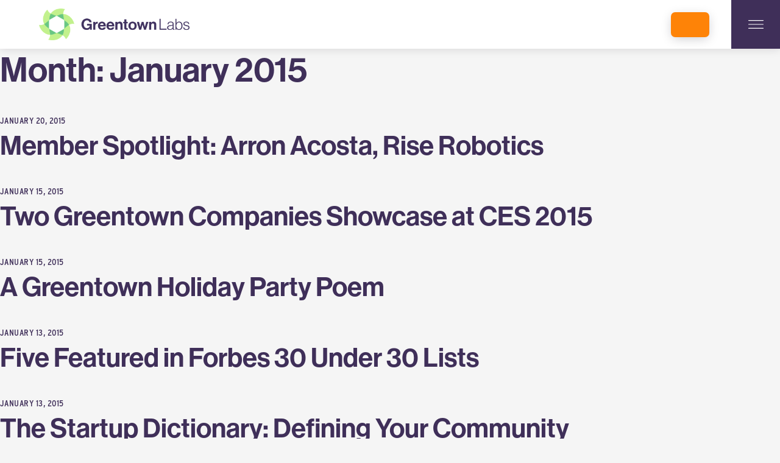

--- FILE ---
content_type: text/html; charset=UTF-8
request_url: https://greentownlabs.com/2015/01/
body_size: 20070
content:
<!doctype html>
<html lang="en-US">
<head>
	<meta charset="UTF-8">
	<meta name="viewport" content="width=device-width, initial-scale=1">
	<link rel="profile" href="https://gmpg.org/xfn/11">
	<link rel="stylesheet" href="https://use.typekit.net/erb7tth.css">
	<link rel="apple-touch-icon" sizes="180x180" href="/apple-touch-icon.png">
	<link rel="icon" type="image/png" sizes="32x32" href="/favicon-32x32.png">
	<link rel="icon" type="image/png" sizes="16x16" href="/favicon-16x16.png">
	<link rel="manifest" href="/site.webmanifest">
	<link rel="mask-icon" href="/safari-pinned-tab.svg" color="#5bbad5">
	<meta name="msapplication-TileColor" content="#00a300">
	<meta name="theme-color" content="#ffffff">
	<meta name='robots' content='noindex, follow' />

<!-- Google Tag Manager for WordPress by gtm4wp.com -->
<script data-cfasync="false" data-pagespeed-no-defer>
	var gtm4wp_datalayer_name = "dataLayer";
	var dataLayer = dataLayer || [];
</script>
<!-- End Google Tag Manager for WordPress by gtm4wp.com --><!-- TERMAGEDDON + USERCENTRICS -->
<link rel="preconnect" href="//privacy-proxy.usercentrics.eu">
<link rel="preload" href="//privacy-proxy.usercentrics.eu/latest/uc-block.bundle.js" as="script">
<script type="application/javascript" src="https://privacy-proxy.usercentrics.eu/latest/uc-block.bundle.js"></script>
<script id="usercentrics-cmp" src="https://app.usercentrics.eu/browser-ui/latest/loader.js" data-settings-id="aQWDHnsp1lBBgD" async></script>
<script>uc.setCustomTranslations('https://termageddon.ams3.cdn.digitaloceanspaces.com/translations/');</script><script type="application/javascript">var UC_UI_SUPPRESS_CMP_DISPLAY = true;</script><!-- END TERMAGEDDON + USERCENTRICS -->

	<!-- This site is optimized with the Yoast SEO plugin v26.7 - https://yoast.com/wordpress/plugins/seo/ -->
	<title>January 2015 - Greentown Labs</title>
	<meta property="og:locale" content="en_US" />
	<meta property="og:type" content="website" />
	<meta property="og:title" content="January 2015 - Greentown Labs" />
	<meta property="og:url" content="https://greentownlabs.com/2015/01/" />
	<meta property="og:site_name" content="Greentown Labs" />
	<meta property="og:image" content="https://greentownlabs.com/wp-content/uploads/2020/06/gtl_opengraph-1-e1592237153690.png" />
	<meta property="og:image:width" content="1024" />
	<meta property="og:image:height" content="538" />
	<meta property="og:image:type" content="image/png" />
	<meta name="twitter:card" content="summary_large_image" />
	<meta name="twitter:site" content="@greentownlabs" />
	<script type="application/ld+json" class="yoast-schema-graph">{"@context":"https://schema.org","@graph":[{"@type":"CollectionPage","@id":"https://greentownlabs.com/2015/01/","url":"https://greentownlabs.com/2015/01/","name":"January 2015 - Greentown Labs","isPartOf":{"@id":"https://greentownlabs.com/#website"},"breadcrumb":{"@id":"https://greentownlabs.com/2015/01/#breadcrumb"},"inLanguage":"en-US"},{"@type":"BreadcrumbList","@id":"https://greentownlabs.com/2015/01/#breadcrumb","itemListElement":[{"@type":"ListItem","position":1,"name":"Home","item":"https://greentownlabs.com/"},{"@type":"ListItem","position":2,"name":"Archives for January 2015"}]},{"@type":"WebSite","@id":"https://greentownlabs.com/#website","url":"https://greentownlabs.com/","name":"Greentown Labs","description":"","publisher":{"@id":"https://greentownlabs.com/#organization"},"potentialAction":[{"@type":"SearchAction","target":{"@type":"EntryPoint","urlTemplate":"https://greentownlabs.com/?s={search_term_string}"},"query-input":{"@type":"PropertyValueSpecification","valueRequired":true,"valueName":"search_term_string"}}],"inLanguage":"en-US"},{"@type":"Organization","@id":"https://greentownlabs.com/#organization","name":"Greentown Labs","url":"https://greentownlabs.com/","logo":{"@type":"ImageObject","inLanguage":"en-US","@id":"https://greentownlabs.com/#/schema/logo/image/","url":"https://greentownlabs.com/wp-content/uploads/2024/03/Greentown-3-Color-Horizontal.png","contentUrl":"https://greentownlabs.com/wp-content/uploads/2024/03/Greentown-3-Color-Horizontal.png","width":1984,"height":425,"caption":"Greentown Labs"},"image":{"@id":"https://greentownlabs.com/#/schema/logo/image/"},"sameAs":["https://www.facebook.com/GreentownLabs","https://x.com/greentownlabs","https://www.instagram.com/greentownlabs/?hl=en","https://www.linkedin.com/company/greentown-labs/"]}]}</script>
	<!-- / Yoast SEO plugin. -->


<link rel="alternate" type="application/rss+xml" title="Greentown Labs &raquo; Feed" href="https://greentownlabs.com/feed/" />
<link rel="alternate" type="application/rss+xml" title="Greentown Labs &raquo; Comments Feed" href="https://greentownlabs.com/comments/feed/" />
<link rel="alternate" type="text/calendar" title="Greentown Labs &raquo; iCal Feed" href="https://greentownlabs.com/events/?ical=1" />
<style id='wp-img-auto-sizes-contain-inline-css'>
img:is([sizes=auto i],[sizes^="auto," i]){contain-intrinsic-size:3000px 1500px}
/*# sourceURL=wp-img-auto-sizes-contain-inline-css */
</style>
<link rel='stylesheet' id='tribe-events-pro-mini-calendar-block-styles-css' href='https://greentownlabs.com/wp-content/plugins/events-calendar-pro/build/css/tribe-events-pro-mini-calendar-block.css?ver=7.7.12' media='all' />
<style id='wp-emoji-styles-inline-css'>

	img.wp-smiley, img.emoji {
		display: inline !important;
		border: none !important;
		box-shadow: none !important;
		height: 1em !important;
		width: 1em !important;
		margin: 0 0.07em !important;
		vertical-align: -0.1em !important;
		background: none !important;
		padding: 0 !important;
	}
/*# sourceURL=wp-emoji-styles-inline-css */
</style>
<link rel='stylesheet' id='wp-block-library-css' href='https://greentownlabs.com/wp-includes/css/dist/block-library/style.min.css?ver=6.9' media='all' />
<style id='wp-block-heading-inline-css'>
h1:where(.wp-block-heading).has-background,h2:where(.wp-block-heading).has-background,h3:where(.wp-block-heading).has-background,h4:where(.wp-block-heading).has-background,h5:where(.wp-block-heading).has-background,h6:where(.wp-block-heading).has-background{padding:1.25em 2.375em}h1.has-text-align-left[style*=writing-mode]:where([style*=vertical-lr]),h1.has-text-align-right[style*=writing-mode]:where([style*=vertical-rl]),h2.has-text-align-left[style*=writing-mode]:where([style*=vertical-lr]),h2.has-text-align-right[style*=writing-mode]:where([style*=vertical-rl]),h3.has-text-align-left[style*=writing-mode]:where([style*=vertical-lr]),h3.has-text-align-right[style*=writing-mode]:where([style*=vertical-rl]),h4.has-text-align-left[style*=writing-mode]:where([style*=vertical-lr]),h4.has-text-align-right[style*=writing-mode]:where([style*=vertical-rl]),h5.has-text-align-left[style*=writing-mode]:where([style*=vertical-lr]),h5.has-text-align-right[style*=writing-mode]:where([style*=vertical-rl]),h6.has-text-align-left[style*=writing-mode]:where([style*=vertical-lr]),h6.has-text-align-right[style*=writing-mode]:where([style*=vertical-rl]){rotate:180deg}
/*# sourceURL=https://greentownlabs.com/wp-includes/blocks/heading/style.min.css */
</style>
<style id='wp-block-columns-inline-css'>
.wp-block-columns{box-sizing:border-box;display:flex;flex-wrap:wrap!important}@media (min-width:782px){.wp-block-columns{flex-wrap:nowrap!important}}.wp-block-columns{align-items:normal!important}.wp-block-columns.are-vertically-aligned-top{align-items:flex-start}.wp-block-columns.are-vertically-aligned-center{align-items:center}.wp-block-columns.are-vertically-aligned-bottom{align-items:flex-end}@media (max-width:781px){.wp-block-columns:not(.is-not-stacked-on-mobile)>.wp-block-column{flex-basis:100%!important}}@media (min-width:782px){.wp-block-columns:not(.is-not-stacked-on-mobile)>.wp-block-column{flex-basis:0;flex-grow:1}.wp-block-columns:not(.is-not-stacked-on-mobile)>.wp-block-column[style*=flex-basis]{flex-grow:0}}.wp-block-columns.is-not-stacked-on-mobile{flex-wrap:nowrap!important}.wp-block-columns.is-not-stacked-on-mobile>.wp-block-column{flex-basis:0;flex-grow:1}.wp-block-columns.is-not-stacked-on-mobile>.wp-block-column[style*=flex-basis]{flex-grow:0}:where(.wp-block-columns){margin-bottom:1.75em}:where(.wp-block-columns.has-background){padding:1.25em 2.375em}.wp-block-column{flex-grow:1;min-width:0;overflow-wrap:break-word;word-break:break-word}.wp-block-column.is-vertically-aligned-top{align-self:flex-start}.wp-block-column.is-vertically-aligned-center{align-self:center}.wp-block-column.is-vertically-aligned-bottom{align-self:flex-end}.wp-block-column.is-vertically-aligned-stretch{align-self:stretch}.wp-block-column.is-vertically-aligned-bottom,.wp-block-column.is-vertically-aligned-center,.wp-block-column.is-vertically-aligned-top{width:100%}
/*# sourceURL=https://greentownlabs.com/wp-includes/blocks/columns/style.min.css */
</style>
<style id='wp-block-group-inline-css'>
.wp-block-group{box-sizing:border-box}:where(.wp-block-group.wp-block-group-is-layout-constrained){position:relative}
/*# sourceURL=https://greentownlabs.com/wp-includes/blocks/group/style.min.css */
</style>
<style id='wp-block-paragraph-inline-css'>
.is-small-text{font-size:.875em}.is-regular-text{font-size:1em}.is-large-text{font-size:2.25em}.is-larger-text{font-size:3em}.has-drop-cap:not(:focus):first-letter{float:left;font-size:8.4em;font-style:normal;font-weight:100;line-height:.68;margin:.05em .1em 0 0;text-transform:uppercase}body.rtl .has-drop-cap:not(:focus):first-letter{float:none;margin-left:.1em}p.has-drop-cap.has-background{overflow:hidden}:root :where(p.has-background){padding:1.25em 2.375em}:where(p.has-text-color:not(.has-link-color)) a{color:inherit}p.has-text-align-left[style*="writing-mode:vertical-lr"],p.has-text-align-right[style*="writing-mode:vertical-rl"]{rotate:180deg}
/*# sourceURL=https://greentownlabs.com/wp-includes/blocks/paragraph/style.min.css */
</style>
<style id='global-styles-inline-css'>
:root{--wp--preset--aspect-ratio--square: 1;--wp--preset--aspect-ratio--4-3: 4/3;--wp--preset--aspect-ratio--3-4: 3/4;--wp--preset--aspect-ratio--3-2: 3/2;--wp--preset--aspect-ratio--2-3: 2/3;--wp--preset--aspect-ratio--16-9: 16/9;--wp--preset--aspect-ratio--9-16: 9/16;--wp--preset--color--black: #000000;--wp--preset--color--cyan-bluish-gray: #abb8c3;--wp--preset--color--white: #ffffff;--wp--preset--color--pale-pink: #f78da7;--wp--preset--color--vivid-red: #cf2e2e;--wp--preset--color--luminous-vivid-orange: #ff6900;--wp--preset--color--luminous-vivid-amber: #fcb900;--wp--preset--color--light-green-cyan: #7bdcb5;--wp--preset--color--vivid-green-cyan: #00d084;--wp--preset--color--pale-cyan-blue: #8ed1fc;--wp--preset--color--vivid-cyan-blue: #0693e3;--wp--preset--color--vivid-purple: #9b51e0;--wp--preset--color--light: #f5f5f5;--wp--preset--color--grey: #DFDFDF;--wp--preset--color--dark: #5C5858;--wp--preset--color--light-orange: #FCD2A7;--wp--preset--color--orange: #FE8307;--wp--preset--color--light-purple: #EEE5F9;--wp--preset--color--purple: #3F2F59;--wp--preset--gradient--vivid-cyan-blue-to-vivid-purple: linear-gradient(135deg,rgb(6,147,227) 0%,rgb(155,81,224) 100%);--wp--preset--gradient--light-green-cyan-to-vivid-green-cyan: linear-gradient(135deg,rgb(122,220,180) 0%,rgb(0,208,130) 100%);--wp--preset--gradient--luminous-vivid-amber-to-luminous-vivid-orange: linear-gradient(135deg,rgb(252,185,0) 0%,rgb(255,105,0) 100%);--wp--preset--gradient--luminous-vivid-orange-to-vivid-red: linear-gradient(135deg,rgb(255,105,0) 0%,rgb(207,46,46) 100%);--wp--preset--gradient--very-light-gray-to-cyan-bluish-gray: linear-gradient(135deg,rgb(238,238,238) 0%,rgb(169,184,195) 100%);--wp--preset--gradient--cool-to-warm-spectrum: linear-gradient(135deg,rgb(74,234,220) 0%,rgb(151,120,209) 20%,rgb(207,42,186) 40%,rgb(238,44,130) 60%,rgb(251,105,98) 80%,rgb(254,248,76) 100%);--wp--preset--gradient--blush-light-purple: linear-gradient(135deg,rgb(255,206,236) 0%,rgb(152,150,240) 100%);--wp--preset--gradient--blush-bordeaux: linear-gradient(135deg,rgb(254,205,165) 0%,rgb(254,45,45) 50%,rgb(107,0,62) 100%);--wp--preset--gradient--luminous-dusk: linear-gradient(135deg,rgb(255,203,112) 0%,rgb(199,81,192) 50%,rgb(65,88,208) 100%);--wp--preset--gradient--pale-ocean: linear-gradient(135deg,rgb(255,245,203) 0%,rgb(182,227,212) 50%,rgb(51,167,181) 100%);--wp--preset--gradient--electric-grass: linear-gradient(135deg,rgb(202,248,128) 0%,rgb(113,206,126) 100%);--wp--preset--gradient--midnight: linear-gradient(135deg,rgb(2,3,129) 0%,rgb(40,116,252) 100%);--wp--preset--font-size--small: 13px;--wp--preset--font-size--medium: 20px;--wp--preset--font-size--large: 36px;--wp--preset--font-size--x-large: 42px;--wp--preset--spacing--20: 0.44rem;--wp--preset--spacing--30: 0.67rem;--wp--preset--spacing--40: 1rem;--wp--preset--spacing--50: 1.5rem;--wp--preset--spacing--60: 2.25rem;--wp--preset--spacing--70: 3.38rem;--wp--preset--spacing--80: 5.06rem;--wp--preset--shadow--natural: 6px 6px 9px rgba(0, 0, 0, 0.2);--wp--preset--shadow--deep: 12px 12px 50px rgba(0, 0, 0, 0.4);--wp--preset--shadow--sharp: 6px 6px 0px rgba(0, 0, 0, 0.2);--wp--preset--shadow--outlined: 6px 6px 0px -3px rgb(255, 255, 255), 6px 6px rgb(0, 0, 0);--wp--preset--shadow--crisp: 6px 6px 0px rgb(0, 0, 0);}:where(.is-layout-flex){gap: 0.5em;}:where(.is-layout-grid){gap: 0.5em;}body .is-layout-flex{display: flex;}.is-layout-flex{flex-wrap: wrap;align-items: center;}.is-layout-flex > :is(*, div){margin: 0;}body .is-layout-grid{display: grid;}.is-layout-grid > :is(*, div){margin: 0;}:where(.wp-block-columns.is-layout-flex){gap: 2em;}:where(.wp-block-columns.is-layout-grid){gap: 2em;}:where(.wp-block-post-template.is-layout-flex){gap: 1.25em;}:where(.wp-block-post-template.is-layout-grid){gap: 1.25em;}.has-black-color{color: var(--wp--preset--color--black) !important;}.has-cyan-bluish-gray-color{color: var(--wp--preset--color--cyan-bluish-gray) !important;}.has-white-color{color: var(--wp--preset--color--white) !important;}.has-pale-pink-color{color: var(--wp--preset--color--pale-pink) !important;}.has-vivid-red-color{color: var(--wp--preset--color--vivid-red) !important;}.has-luminous-vivid-orange-color{color: var(--wp--preset--color--luminous-vivid-orange) !important;}.has-luminous-vivid-amber-color{color: var(--wp--preset--color--luminous-vivid-amber) !important;}.has-light-green-cyan-color{color: var(--wp--preset--color--light-green-cyan) !important;}.has-vivid-green-cyan-color{color: var(--wp--preset--color--vivid-green-cyan) !important;}.has-pale-cyan-blue-color{color: var(--wp--preset--color--pale-cyan-blue) !important;}.has-vivid-cyan-blue-color{color: var(--wp--preset--color--vivid-cyan-blue) !important;}.has-vivid-purple-color{color: var(--wp--preset--color--vivid-purple) !important;}.has-black-background-color{background-color: var(--wp--preset--color--black) !important;}.has-cyan-bluish-gray-background-color{background-color: var(--wp--preset--color--cyan-bluish-gray) !important;}.has-white-background-color{background-color: var(--wp--preset--color--white) !important;}.has-pale-pink-background-color{background-color: var(--wp--preset--color--pale-pink) !important;}.has-vivid-red-background-color{background-color: var(--wp--preset--color--vivid-red) !important;}.has-luminous-vivid-orange-background-color{background-color: var(--wp--preset--color--luminous-vivid-orange) !important;}.has-luminous-vivid-amber-background-color{background-color: var(--wp--preset--color--luminous-vivid-amber) !important;}.has-light-green-cyan-background-color{background-color: var(--wp--preset--color--light-green-cyan) !important;}.has-vivid-green-cyan-background-color{background-color: var(--wp--preset--color--vivid-green-cyan) !important;}.has-pale-cyan-blue-background-color{background-color: var(--wp--preset--color--pale-cyan-blue) !important;}.has-vivid-cyan-blue-background-color{background-color: var(--wp--preset--color--vivid-cyan-blue) !important;}.has-vivid-purple-background-color{background-color: var(--wp--preset--color--vivid-purple) !important;}.has-black-border-color{border-color: var(--wp--preset--color--black) !important;}.has-cyan-bluish-gray-border-color{border-color: var(--wp--preset--color--cyan-bluish-gray) !important;}.has-white-border-color{border-color: var(--wp--preset--color--white) !important;}.has-pale-pink-border-color{border-color: var(--wp--preset--color--pale-pink) !important;}.has-vivid-red-border-color{border-color: var(--wp--preset--color--vivid-red) !important;}.has-luminous-vivid-orange-border-color{border-color: var(--wp--preset--color--luminous-vivid-orange) !important;}.has-luminous-vivid-amber-border-color{border-color: var(--wp--preset--color--luminous-vivid-amber) !important;}.has-light-green-cyan-border-color{border-color: var(--wp--preset--color--light-green-cyan) !important;}.has-vivid-green-cyan-border-color{border-color: var(--wp--preset--color--vivid-green-cyan) !important;}.has-pale-cyan-blue-border-color{border-color: var(--wp--preset--color--pale-cyan-blue) !important;}.has-vivid-cyan-blue-border-color{border-color: var(--wp--preset--color--vivid-cyan-blue) !important;}.has-vivid-purple-border-color{border-color: var(--wp--preset--color--vivid-purple) !important;}.has-vivid-cyan-blue-to-vivid-purple-gradient-background{background: var(--wp--preset--gradient--vivid-cyan-blue-to-vivid-purple) !important;}.has-light-green-cyan-to-vivid-green-cyan-gradient-background{background: var(--wp--preset--gradient--light-green-cyan-to-vivid-green-cyan) !important;}.has-luminous-vivid-amber-to-luminous-vivid-orange-gradient-background{background: var(--wp--preset--gradient--luminous-vivid-amber-to-luminous-vivid-orange) !important;}.has-luminous-vivid-orange-to-vivid-red-gradient-background{background: var(--wp--preset--gradient--luminous-vivid-orange-to-vivid-red) !important;}.has-very-light-gray-to-cyan-bluish-gray-gradient-background{background: var(--wp--preset--gradient--very-light-gray-to-cyan-bluish-gray) !important;}.has-cool-to-warm-spectrum-gradient-background{background: var(--wp--preset--gradient--cool-to-warm-spectrum) !important;}.has-blush-light-purple-gradient-background{background: var(--wp--preset--gradient--blush-light-purple) !important;}.has-blush-bordeaux-gradient-background{background: var(--wp--preset--gradient--blush-bordeaux) !important;}.has-luminous-dusk-gradient-background{background: var(--wp--preset--gradient--luminous-dusk) !important;}.has-pale-ocean-gradient-background{background: var(--wp--preset--gradient--pale-ocean) !important;}.has-electric-grass-gradient-background{background: var(--wp--preset--gradient--electric-grass) !important;}.has-midnight-gradient-background{background: var(--wp--preset--gradient--midnight) !important;}.has-small-font-size{font-size: var(--wp--preset--font-size--small) !important;}.has-medium-font-size{font-size: var(--wp--preset--font-size--medium) !important;}.has-large-font-size{font-size: var(--wp--preset--font-size--large) !important;}.has-x-large-font-size{font-size: var(--wp--preset--font-size--x-large) !important;}
:where(.wp-block-columns.is-layout-flex){gap: 2em;}:where(.wp-block-columns.is-layout-grid){gap: 2em;}
/*# sourceURL=global-styles-inline-css */
</style>
<style id='core-block-supports-inline-css'>
.wp-container-core-columns-is-layout-9d6595d7{flex-wrap:nowrap;}
/*# sourceURL=core-block-supports-inline-css */
</style>

<style id='classic-theme-styles-inline-css'>
/*! This file is auto-generated */
.wp-block-button__link{color:#fff;background-color:#32373c;border-radius:9999px;box-shadow:none;text-decoration:none;padding:calc(.667em + 2px) calc(1.333em + 2px);font-size:1.125em}.wp-block-file__button{background:#32373c;color:#fff;text-decoration:none}
/*# sourceURL=/wp-includes/css/classic-themes.min.css */
</style>
<link rel='stylesheet' id='ab-animate-css' href='https://greentownlabs.com/wp-content/plugins/animated-blocks/assets/css/animate.min.css?ver=1.1.2' media='all' />
<link rel='stylesheet' id='wp-components-css' href='https://greentownlabs.com/wp-includes/css/dist/components/style.min.css?ver=6.9' media='all' />
<link rel='stylesheet' id='wp-preferences-css' href='https://greentownlabs.com/wp-includes/css/dist/preferences/style.min.css?ver=6.9' media='all' />
<link rel='stylesheet' id='wp-block-editor-css' href='https://greentownlabs.com/wp-includes/css/dist/block-editor/style.min.css?ver=6.9' media='all' />
<link rel='stylesheet' id='popup-maker-block-library-style-css' href='https://greentownlabs.com/wp-content/plugins/popup-maker/dist/packages/block-library-style.css?ver=dbea705cfafe089d65f1' media='all' />
<link rel='stylesheet' id='image-map-pro-dist-css-css' href='https://greentownlabs.com/wp-content/plugins/image-map-pro-wordpress/css/image-map-pro.min.css?ver=5.3.2' media='' />
<link rel='stylesheet' id='post-timeline-blocks-style-css' href='https://greentownlabs.com/wp-content/plugins/post-timeline/admin/blocks/assets/blocks-style.css?ver=2.4.1' media='all' />
<link rel='stylesheet' id='post-timeline-bootstrap-css' href='https://greentownlabs.com/wp-content/plugins/post-timeline/public/css/bootstrap.min.css?ver=2.4.1' media='all' />
<link rel='stylesheet' id='wpos-slick-style-css' href='https://greentownlabs.com/wp-content/plugins/timeline-and-history-slider/assets/css/slick.css?ver=2.4.5' media='all' />
<link rel='stylesheet' id='tahs-public-style-css' href='https://greentownlabs.com/wp-content/plugins/timeline-and-history-slider/assets/css/slick-slider-style.css?ver=2.4.5' media='all' />
<link rel='stylesheet' id='widget-for-eventbrite-api-css' href='https://greentownlabs.com/wp-content/plugins/widget-for-eventbrite-api/frontend/css/frontend.css?ver=6.5.3' media='all' />
<link rel='stylesheet' id='greentown-style-css' href='https://greentownlabs.com/wp-content/themes/greentown/style.css?ver=1747928664' media='all' />
<script src="https://greentownlabs.com/wp-includes/js/jquery/jquery.min.js?ver=3.7.1" id="jquery-core-js"></script>
<script src="https://greentownlabs.com/wp-includes/js/jquery/jquery-migrate.min.js?ver=3.4.1" id="jquery-migrate-js"></script>
<script src="https://greentownlabs.com/wp-includes/js/jquery/ui/core.min.js?ver=1.13.3" id="jquery-ui-core-js"></script>
<script src="https://greentownlabs.com/wp-includes/js/jquery/ui/mouse.min.js?ver=1.13.3" id="jquery-ui-mouse-js"></script>
<script src="https://greentownlabs.com/wp-includes/js/jquery/ui/resizable.min.js?ver=1.13.3" id="jquery-ui-resizable-js"></script>
<script src="https://greentownlabs.com/wp-includes/js/jquery/ui/draggable.min.js?ver=1.13.3" id="jquery-ui-draggable-js"></script>
<script src="https://greentownlabs.com/wp-includes/js/jquery/ui/controlgroup.min.js?ver=1.13.3" id="jquery-ui-controlgroup-js"></script>
<script src="https://greentownlabs.com/wp-includes/js/jquery/ui/checkboxradio.min.js?ver=1.13.3" id="jquery-ui-checkboxradio-js"></script>
<script src="https://greentownlabs.com/wp-includes/js/jquery/ui/button.min.js?ver=1.13.3" id="jquery-ui-button-js"></script>
<script src="https://greentownlabs.com/wp-includes/js/jquery/ui/dialog.min.js?ver=1.13.3" id="jquery-ui-dialog-js"></script>
<script id="widget-for-eventbrite-api-js-extra">
var wfea_frontend = {"ajaxurl":"https://greentownlabs.com/wp-admin/admin-ajax.php","nonce":"be89589ccb"};
//# sourceURL=widget-for-eventbrite-api-js-extra
</script>
<script id="widget-for-eventbrite-api-js-before">
console.debug = function() {};
//# sourceURL=widget-for-eventbrite-api-js-before
</script>
<script src="https://greentownlabs.com/wp-content/plugins/widget-for-eventbrite-api/frontend/js/frontend.js?ver=6.5.3" id="widget-for-eventbrite-api-js"></script>
<script id="termageddon-usercentrics_ajax-js-extra">
var termageddon_usercentrics_obj = {"ajax_url":"https://greentownlabs.com/wp-admin/admin-ajax.php","nonce":"2b28e8edfd","nonce_title":"termageddon-usercentrics_ajax_nonce","debug":"false","psl_hide":"false"};
//# sourceURL=termageddon-usercentrics_ajax-js-extra
</script>
<script src="https://greentownlabs.com/wp-content/plugins/termageddon-usercentrics/public/js/termageddon-usercentrics-ajax.min.js?ver=1.9.2" id="termageddon-usercentrics_ajax-js"></script>
<link rel="https://api.w.org/" href="https://greentownlabs.com/wp-json/" /><link rel="EditURI" type="application/rsd+xml" title="RSD" href="https://greentownlabs.com/xmlrpc.php?rsd" />
<!-- start Simple Custom CSS and JS -->
<style>
/* Events - learn more space on for mobile - Wehrenberg 11/26/2025 */
@media screen and (max-width: 768px) {
  .event__learn-more {
    margin-top: 10px !important;
  }
}

/* members pagination bottom padding - Wehrenberg 5/30/2025 */
.post-type-archive-member .pagination {margin-bottom:0px !important;}

/* Form Assembly File Upload Button Display - Wehrenberg 4/17/2025 */
.page-id-37532 #tfa_203-L {border:1px solid #3f2f59;
  color: #3f2f59;
  box-shadow: none;
background-color: rgba(0,0,0,0);
border-radius:.565em;
  line-height: 1;
  padding:17px 32px 16px !important;
	letter-spacing: .093em;
  font-size: .729rem;
  text-transform: uppercase;
  font-weight: 500;
	min-width:0px;
	Cursor: pointer;
}
.page-id-37532 #tfa_203-L:hover {color:#ffffff !important;background-color:#3f2f59;}

/* Widen Form Assembly Embeds - Wehrenberg 3/27/2025 */
.wFormContainer {max-width:100% !important;}
.wFormContainer .wForm form {padding:0px !important;}
.wFormContainer .htmlSection {
  margin: 0 !important; border:0 !important;
}
.wForm .htmlSection {padding:0 !important;}
.wForm .oneField {border:0 !important; padding:0 !important;}

/* Contact Us - remove form title - Wehrenberg 4/9/2025 */

#gform_wrapper_7 .gform_title {display:none;}

/* Contact Us - tighten spacing between maps and form - Wehrenberg 3/12/2025 */

.contactformblock .wp-block-group__inner-container, .contactformblock #gform_wrapper_7 {margin-top:0px;}

/* Contact Us - Maps with mobile fix - Wehrenberg 3/1/2025 */
.desktoponly {display:inline;}
.mobileonly {display:none;}

@media only screen and (max-width:781px) {
.desktoponly {display:none;}
.mobileonly {display:inline;}
}

/* Member List With Excerpt - Wehrenberg 2/5/2025 */
.post-type-archive-member .posts .card {
	max-width:380px !important;
}
.post-type-archive-member .posts .card {
	padding:20px 20px 18px 20px !important;
}
.post-type-archive-member .logo-thumbnail {
    margin-bottom: 20px !important;
    padding-top: 35% !important;
    max-width: 265px !important;
}

.post-type-archive-member .entry-content {
    padding-left: 0 !important;
}

.title1 {margin-right:.5%;padding-left:0px !important;}
.title1 strong {margin-left:-5px !important;}
.title2 {margin-left:0%;}
.post-type-archive-member .title1, .post-type-archive-member .title2 {
	display:inline;
	/*font-family: rubik, sans-serif;
	letter-spacing: .093em;
    font-size: .829rem;
    text-transform: uppercase;
    font-weight: 500;
    color: #3f2f59;*/
}
/*.post-type-archive-member .title1:before {
	content: "";
    height: 10px;
    background-color: #c1f08c;
	display:block;
	width:35%;
	margin-bottom:-19px;
}*/
.post-type-archive-member .posts .entry-title {margin-bottom:13px !important;}
.post-type-archive-member .subhead-small {margin-bottom:11px !important;}
p.shortdesc {color: #5c5858 !important;
margin-bottom:0px !important;
line-height:1.2em !important;
font-size:.85em !important;}
@media screen and (max-width: 900px) {
    .post-type-archive-member .col-4 {
        flex-basis: 100%;
    }
	.post-type-archive-member .posts .card {
        max-width: 100% !important;
    }
}
/* Map embed on location pages - Wehrenberg 11/20/2024 */   
.mapembed {margin-left:auto; margin-right:auto; text-align:center; max-width:1180px;}

/*search box spacing on member archive - Wehrenberg 10/11/2024 */

.post-type-archive-member .filters .search {
    margin: 0 10px;
}

.search input[type=search]{
	background-image: url('/wp-content/uploads/2024/10/magnifier.png');
	background-position: 96% center;
	background-repeat:no-repeat;
}

@media only screen and (max-width: 600px) {
        .post-type-archive-member .filters .search {
            margin-top: 10px;
        }
		.post-type-archive-member .filters .search input[type=search]{
			min-width:300px;
		}
    }

/* Fixed Event List on Mobile - Wehrenberg 9/11/2024 */
@media only screen and (max-width: 600px) {
        .events .industry__events__body {
            display: block !important;
        }
    }

/* Wehrenberg 8/22/2024 Fixed I Agree checkbox field on tour request */
#field_2_12 .gfield_consent_label {margin-left:30px !important;}

/* Wehrenberg 8/22/2024 Fixed Careers title spacing for mobile*/
@media screen and (max-width: 900px) {
    @media only screen and (max-width: 600px) {
        .post-type-archive-job h2.h3 {
            padding-top: 20px !important;
        }
    }
}
/* Wehrenberg 11/18/2204 removed title text for password protected page */

#post-13767 .post-password-form::before {display:none !important;}

/* Wehrenberg 7/19/2024 updated protect page content layout */
#gform_wrapper_15 .gfield_label {
    font-family: interstate-condensed, sans-serif !important;
    color: #3f2f59 !important;
    text-transform: uppercase !important;
    line-height: 1.3 !important;
}

p.greytext {color:#5c5858 !important;}
.post-password-form::before {content:"Create Your Micro-Page"; font-size: 2.588rem !important;
    margin-bottom: .932em !important; color:#3f2f59 !important; line-height:1.2 !important; font-family:neue-haas-grotesk-display,sans-serif !important; font-weight:bold !important;}
.post-password-form p:first-of-type {margin-top:15px !important;}
.post-password-form input[type=submit] {margin-top:30px !important;}
#gform_wrapper_15.gform_wrapper, #gform_confirmation_wrapper_15.gform_confirmation_wrapper {
  margin-left: 0px !important;
  margin-right: 0px !important;
  margin-top:50px;
}
##gform_wrapper_15.gform_wrapper.gravity-theme .gsection {border-bottom:0px !important;}
#gform_wrapper_15 {margin-top:25px !important;}
#gform_wrapper_15 .gfield {margin-bottom:15px !important;border-bottom:0px !important;}
#gform_wrapper_15 .gform_required_legend {display:none !important;}
#gf_15 .gform_anchor {
  flex-basis: calc( 5 / 12 * 100% - ( 20px * 0.25 ));
  padding-left: 10px;
  padding-right: 10px;
  max-width: 100%;
}
#gform_15 .contactnametitle .gsection_title {letter-spacing: .033em !important;}
#gform_15 .gfield_label {font-weight: 500 !important; letter-spacing: .033em !important;}
#gform_15 input[type="radio"] + label {text-transform:none !important; letter-spacing:0 !important;}
#gform_15 .gform-body {max-width:100% !important;}
#gform_15 .gform_footer {margin-bottom:25px !important;}
#gform_confirmation_message_15 {color:#000000 !important; background-color:transparent !important;}
#gform_ajax_frame_15 {display:none;}
.post-password-required .entry-content  {
	width: 90%;
    max-width: 1190px;
    margin-left: auto;
    margin-right: auto;
	margin-top:2%;
	margin-bottom:2%;
}

.entry-content .profile {
	width: 90%;
    max-width: 1190px;
    margin-left: auto;
    margin-right: auto;
	margin-top:2%;
	margin-bottom:2%;
}

.profile .gform_wrapper {margin:0px !important;}

.profile .gform_body {max-width:100% !important;}

.contactnametitle {margin-bottom:0px !important;}
.contactnametitle .gsection_title {margin-bottom: 0em;
font-weight: 500 !important; font-size:16px !important; text-transform:uppercase !important;font-family: interstate-condensed, sans-serif !important;}


/* Wehrenberg 6/10/2024 Removed logo band from partner benefits */
.post-119 .lg-band, .post-46 .lg-band  {margin-top:0px !important;}

/* Wehrenberg 6/10/2024 Removed logo band from partner benefits 
Changed hero banner padding to center title vertically */

#page .hero {padding-top:10% !important; padding-bottom:5% !important;}
body.home #page .hero {padding-top:2% !important; padding-bottom:4% !important;}

/* Wehrenberg 7/3/2024 Removed bottom margin on hero h1's on pages with multi-line titles */
.page-id-32035 #page .hero h1.hero-title, .page-id-27081 #page .hero h1.hero-title, .page-id-18304 #page .hero h1.hero-title, .page-id-18304 #page .hero h1.hero-title, .page-id-24395 #page .hero h1.hero-title, .page-id-19374 #page .hero h1.hero-title {margin-bottom:0px !important;}


/* Wehrenberg 6/9/2024
Changing min-height and font size for all hero banners to match Events hero banner */
@media screen and (max-width: 600px) {
    #page .hero {
        min-height: 237px !important;
    }
	#page .hero .hero-title {
		font-size:2em !important;
	}
}

/* Menu Items Shrinking */
/* navigation fixes for odd sizes */
.menu-new-primary-container #primary-menu>.menu-item>a{white-space:nowrap !important;}

/* No less than 400px, no greater than 1287px */
@media (min-width:400px) and (max-width:1300px) {
	.menu-new-primary-container #primary-menu>.menu-item>a{font-size:12px !important;}
	.menu-new-primary-container #primary-menu>.menu-item{margin:2px !important;}
	.menu-new-primary-container #primary-menu>.button-orange {padding:15px 28px 14px !important}
}

@media (min-width:400px) and (max-width:1200px) {
	.menu-new-primary-container #primary-menu>.menu-item>a{font-size:11px !important;}
	.menu-new-primary-container #primary-menu>.menu-item{margin:2px !important;}
	.menu-new-primary-container #primary-menu>.button-orange {padding:13px 26px 12px !important}
}

@media (min-width:400px) and (max-width:1140px) {
	.menu-new-primary-container #primary-menu>.menu-item>a{font-size:10px !important;}
	.menu-new-primary-container #primary-menu>.menu-item{margin:2px !important;}
	.menu-new-primary-container #primary-menu>.button-orange {padding:12px 24px 11px !important}
}

@media (min-width:400px) and (max-width:1090px) {
	.menu-new-primary-container #primary-menu>.menu-item>a{font-size:16px !important;}
	.menu-new-primary-container #primary-menu>.menu-item{margin:2px !important;}
	.menu-new-primary-container #primary-menu>.button-orange {padding:11px 22px 10px !important}
}

/* No less than 400px, no greater than 900px */
@media (min-width:300px) and (max-width:600px) {
	.donatebutton{margin-right: 14px;}
}

/* Footer */

.footer-locations .wp-block-group__inner-container {width:100% !important;}

.copywritetextbox {margin-left:-10px !important;}
.site-footer .footer-logo {margin-left:-20px !important;}
.site-footer .footer-locations .wp-block-column {padding:0px !important;}

.site-footer .addresswidget .wp-block-heading {
	font-size:12px !important;
	line-height: 16px !important;
}
.site-footer .footer-locations {display:block !important; margin-top:0px !important;}
.site-footer .footer-locations .wp-block-group__inner-container {margin-top:0px !important;}
.copywritetext {margin-top:-90px !important; padding-left:30px !important;}

.menu-item-31609 a {
	padding-left:35px;
}

/* Wehrenberg 4/20/2024
Removing honeycomb structure and fixing section title container widths on Team page */
@media screen and (min-width: 901px) {
    .staff-members .members:not(:first-of-type) .staff:first-child:nth-last-child(2) {
        margin-top: 0 !important;
    }
	.staff-members .members:not(:first-of-type) .staff:nth-child(3):last-child {
        margin-right: 0 !important;
    }
}

.page-id-17898 .col-4, .page-id-17898 .highlight-3 .highlight {
    flex-basis: calc(100%) !important;
}

/* Wehrenberg 4.10.2024
Manually changed hero banner position for Metor A Start up */
.page-id-33287 header.hero {background-position:bottom center !important;}

/* Wehrenberg 4.24.2024
Manually changed hero banner position for Houston */
.page-id-20732 header.hero {background-position:bottom center !important;}

/* Wehrenberg 4.20.0204 
Removed large band of white on partner benefits test */
.post-33805 .lg-band {margin-top:0px !important;}
.page-id-119 .lg-band {margin-top:0px !important;}

/* Wehrenberg 4.2.2024 
Added for hero h1 style */
.hero-title {text-align:left; /*text-transform:capitalize;*/font-size: 7em !important;margin-left:1px;line-height: .96;text-shadow: 0 1px 6px rgba(24,24,32,.38);}

/* Wehrenberg 3.28.2024
 Staff display override */

.staff-members .staff:nth-child(even) {
    margin-top: 0 !important;
}

.staff-members .members {margin-bottom:1% !important;}

.staff-members .members:not(:first-of-type) .staff:first-child:last-child {
    margin-left: 0% !important; 
}

@media screen and (max-width: 900px){
.staff-members .staff {
    margin-bottom: 2% !important;
}


/* Wehrenberg 3.28.2024 
* Made box titles on take action purple #3f2f59 */

.highlight-content h4.subhead a {color: #3f2f59;}

/* 
 * Wehrenberg 3.20.2024
 * Stop logo from shrinking in any responsive mode. 
 */
@media (min-width:300px) and (max-width:2900px) {
	.site-branding{
		/*min-width: 247px !important;*/
	}
	.site-branding {height:unset !important;}
}
.page-id-26459 .hero-rect, 
.page-id-24500 .hero-rect, 
.page-id-19048 .hero-rect {display:none !important;}


#mobile-site-navigation {display:none;}

/* Forms */
#wFormThankYouPage {width:100% !important;}
#wFormThankYouPage.wFormContainer {max-width:86% !important; margin-left:auto; margin-right:auto;}
#wFormThankYouPage .wFormThankYou .wFormThankYou {margin-top:15px; padding:30px;}

@media only screen and (max-width: 600px) {
	.copywritetext {margin-top:-35px !important; padding-left:20px !important;}
	.post-type-archive-job h2.h3 {margin-bottom:20px !important;}
	#primary-menu>.menu-item>a {}
}

@media only screen and (max-width: 900px) {
	.copywritetext {margin-top:-20px !important; padding-left:35px !important;}
	#mobile-site-navigation {display:block; margin-left:auto; padding-right:20px;}
}

/* 
 * Wehrenberg 3.20.2024
 * This is for fix the H1 title tags margin-left issue on featured images hero banners.
 * Media: Desktop
 *
 */
@media only screen and (min-width: 900px) { /* Target desktop */
	.wehrenberg-desktop-header-title{
		margin-left: 9px;
	}
	
}

.wehrenberg-desktop-header-title { /* h1 shadow */ 
	text-transform:capitalize;
	font-size: 121px;
	line-height: .96;
	text-shadow: 0 4px 6px rgba(24,24,32,.45);
}

@media only screen and (max-width:900px) {
	.wehrenberg-desktop-header-title { /* h1 title mobile */ 
		font-size: 72px !important;
		white-space: wrap !important;
		margin: 0 !important;
	}
	.hero .col-7{
		margin: 0 0 0 10px !important;
	}
}



	html .wForm form .wfPage {
	display: initial !important;
}
.col-7 {padding-left:0px !important;
}
.investor-interest-header{
		margin: 30px auto 0px auto !important;
}

.investor-interest-header h2{
		margin: 30px auto 0px auto !important;
		color: #3F2F59;
    font-size: 2.059rem;
    line-height: 1.2;
    padding: 0 3rem 0 3rem;
}

.investor-interest-header p{
		margin: 30px auto 0px auto !important;
    font-family: rubik,sans-serif;
    line-height: 1.4;
    padding: 0 3rem 0 3rem;
		font-weight: normal;
}

#gform_2 input[type=checkbox]+label {
	margin-left:25px;
}</style>
<!-- end Simple Custom CSS and JS -->
<script src="https://cdn.userway.org/widget.js" data-account="4lHaesVggN"></script><meta name="tec-api-version" content="v1"><meta name="tec-api-origin" content="https://greentownlabs.com"><link rel="alternate" href="https://greentownlabs.com/wp-json/tribe/events/v1/" />
<!-- Google Tag Manager for WordPress by gtm4wp.com -->
<!-- GTM Container placement set to off -->
<script data-cfasync="false" data-pagespeed-no-defer>
</script>
<script data-cfasync="false" data-pagespeed-no-defer>
	console.warn && console.warn("[GTM4WP] Google Tag Manager container code placement set to OFF !!!");
	console.warn && console.warn("[GTM4WP] Data layer codes are active but GTM container must be loaded using custom coding !!!");
</script>
<!-- End Google Tag Manager for WordPress by gtm4wp.com -->
		<script>
		(function(h,o,t,j,a,r){
			h.hj=h.hj||function(){(h.hj.q=h.hj.q||[]).push(arguments)};
			h._hjSettings={hjid:3001071,hjsv:5};
			a=o.getElementsByTagName('head')[0];
			r=o.createElement('script');r.async=1;
			r.src=t+h._hjSettings.hjid+j+h._hjSettings.hjsv;
			a.appendChild(r);
		})(window,document,'//static.hotjar.com/c/hotjar-','.js?sv=');
		</script>
		<!-- Google Tag Manager -->
<script>(function(w,d,s,l,i){w[l]=w[l]||[];w[l].push({'gtm.start':
new Date().getTime(),event:'gtm.js'});var f=d.getElementsByTagName(s)[0],
j=d.createElement(s),dl=l!='dataLayer'?'&l='+l:'';j.async=true;j.src=
'https://www.googletagmanager.com/gtm.js?id='+i+dl;f.parentNode.insertBefore(j,f);
})(window,document,'script','dataLayer','GTM-P678HM3B');</script>
<!-- End Google Tag Manager -->
<meta name="google-site-verification" content="l2so_YpvSh5_LT3pE9WUHmB4BA2O5r1rtgCGRDHr3Sk" /><link rel="icon" href="https://greentownlabs.com/wp-content/uploads/2024/08/apple-touch-icon-45x45.png" sizes="32x32" />
<link rel="icon" href="https://greentownlabs.com/wp-content/uploads/2024/08/apple-touch-icon.png" sizes="192x192" />
<link rel="apple-touch-icon" href="https://greentownlabs.com/wp-content/uploads/2024/08/apple-touch-icon.png" />
<meta name="msapplication-TileImage" content="https://greentownlabs.com/wp-content/uploads/2024/08/apple-touch-icon.png" />
</head>

<body class="archive date wp-custom-logo wp-theme-greentown tribe-no-js hfeed">
<!-- Google Tag Manager (noscript) -->
<noscript><iframe src="https://www.googletagmanager.com/ns.html?id=GTM-P678HM3B"
height="0" width="0" style="display:none;visibility:hidden"></iframe></noscript>
<!-- End Google Tag Manager (noscript) -->
<div id="page" class="site">
	<a class="skip-link screen-reader-text" href="#primary">Skip to content</a>

	<header id="masthead" class="site-header">
		<div class="wrapper">
			<div class="site-branding">
				<a href="https://greentownlabs.com/" class="custom-logo-link" rel="home"><img width="1984" height="425" src="https://greentownlabs.com/wp-content/uploads/2024/03/Greentown-3-Color-Horizontal.png" class="custom-logo" alt="Greentown Labs" decoding="async" fetchpriority="high" srcset="https://greentownlabs.com/wp-content/uploads/2024/03/Greentown-3-Color-Horizontal.png 1984w, https://greentownlabs.com/wp-content/uploads/2024/03/Greentown-3-Color-Horizontal-300x64.png 300w, https://greentownlabs.com/wp-content/uploads/2024/03/Greentown-3-Color-Horizontal-1024x219.png 1024w, https://greentownlabs.com/wp-content/uploads/2024/03/Greentown-3-Color-Horizontal-768x165.png 768w, https://greentownlabs.com/wp-content/uploads/2024/03/Greentown-3-Color-Horizontal-1536x329.png 1536w, https://greentownlabs.com/wp-content/uploads/2024/03/Greentown-3-Color-Horizontal-780x167.png 780w, https://greentownlabs.com/wp-content/uploads/2024/03/Greentown-3-Color-Horizontal-680x146.png 680w, https://greentownlabs.com/wp-content/uploads/2024/03/Greentown-3-Color-Horizontal-380x81.png 380w, https://greentownlabs.com/wp-content/uploads/2024/03/Greentown-3-Color-Horizontal-560x120.png 560w" sizes="(max-width: 1984px) 100vw, 1984px" /></a>				<h1 class="site-title screen-reader-text"><a href="https://greentownlabs.com/" rel="home">Greentown Labs</a></h1>
			</div><!-- .site-branding -->

			<nav id="site-navigation" class="main-navigation grow">
				<button class="menu-toggle" aria-controls="primary-menu" aria-expanded="false" aria-label="Main Menu"></button>
				<div class="menu-new-primary-container"><ul id="primary-menu"><li id="menu-item-31593" class="menu-item menu-item-type-post_type menu-item-object-page menu-item-has-children menu-item-31593"><a href="https://greentownlabs.com/membership-benefits/">Incubators + Membership</a>
<ul class="sub-menu">
	<li id="menu-item-31594" class="menu-item menu-item-type-post_type menu-item-object-page menu-item-31594"><a href="https://greentownlabs.com/membership-benefits/">Membership Benefits</a></li>
	<li id="menu-item-31595" class="menu-highlight menu-item menu-item-type-custom menu-item-object-custom menu-item-31595"><a href="#">Incubator Locations</a></li>
	<li id="menu-item-31596" class="menu-item menu-item-type-post_type menu-item-object-page menu-item-31596"><a href="https://greentownlabs.com/greentown-boston/">Boston</a></li>
	<li id="menu-item-31638" class="menu-item menu-item-type-post_type menu-item-object-page menu-item-31638"><a href="https://greentownlabs.com/houston/">Houston</a></li>
	<li id="menu-item-31598" class="button button-orange menu-item menu-item-type-post_type menu-item-object-page menu-item-31598"><a href="https://greentownlabs.com/apply-now/">Apply Now</a></li>
</ul>
</li>
<li id="menu-item-31599" class="menu-item menu-item-type-post_type_archive menu-item-object-member menu-item-has-children menu-item-31599"><a href="https://greentownlabs.com/members/">Our Members</a>
<ul class="sub-menu">
	<li id="menu-item-31601" class="menu-item menu-item-type-custom menu-item-object-custom menu-item-31601"><a href="/members/?hq=all&#038;cat=agtech-water">Agriculture</a></li>
	<li id="menu-item-31602" class="menu-item menu-item-type-custom menu-item-object-custom menu-item-31602"><a href="/members/?hq=all&#038;cat=buildings&#038;status=current">Buildings</a></li>
	<li id="menu-item-31603" class="menu-item menu-item-type-custom menu-item-object-custom menu-item-31603"><a href="/members/?hq=all&#038;cat=electricity&#038;status=current">Electricity</a></li>
	<li id="menu-item-31604" class="menu-item menu-item-type-custom menu-item-object-custom menu-item-31604"><a href="/members/?hq=all&#038;cat=manufacturing&#038;status=current">Manufacturing</a></li>
	<li id="menu-item-31605" class="menu-item menu-item-type-custom menu-item-object-custom menu-item-31605"><a href="/members/?hq=all&#038;cat=resiliency-adaptation&#038;status=current">Resiliency + Adaptation</a></li>
	<li id="menu-item-31606" class="menu-item menu-item-type-custom menu-item-object-custom menu-item-31606"><a href="/members/?hq=all&#038;cat=transportation&#038;status=current">Transportation</a></li>
	<li id="menu-item-31607" class="menu-item menu-item-type-post_type_archive menu-item-object-member menu-item-31607"><a href="https://greentownlabs.com/members/">View All Members</a></li>
</ul>
</li>
<li id="menu-item-31608" class="menu-item menu-item-type-post_type menu-item-object-page menu-item-has-children menu-item-31608"><a href="https://greentownlabs.com/take-action/">Connect With Startups</a>
<ul class="sub-menu">
	<li id="menu-item-33430" class="menu-item menu-item-type-post_type menu-item-object-page menu-item-33430"><a href="https://greentownlabs.com/partners/partner-benefits/">Corporate Partnerships</a></li>
	<li id="menu-item-31609" class="menu-item menu-item-type-post_type menu-item-object-page menu-item-31609"><a href="https://greentownlabs.com/partners/">Current Partners</a></li>
	<li id="menu-item-31610" class="menu-item menu-item-type-post_type menu-item-object-page menu-item-31610"><a href="https://greentownlabs.com/investor-program/">Investor Engagement</a></li>
	<li id="menu-item-38222" class="menu-item menu-item-type-post_type menu-item-object-page menu-item-38222"><a href="https://greentownlabs.com/startup-resources-network/">Startup Resources Network</a></li>
	<li id="menu-item-33292" class="menu-item menu-item-type-post_type menu-item-object-page menu-item-33292"><a href="https://greentownlabs.com/mentor-a-startup/">Mentor a Startup</a></li>
	<li id="menu-item-31611" class="menu-item menu-item-type-post_type menu-item-object-page menu-item-31611"><a href="https://greentownlabs.com/events/">Events</a></li>
	<li id="menu-item-31612" class="menu-item menu-item-type-post_type_archive menu-item-object-job menu-item-31612"><a href="https://greentownlabs.com/careers/">Careers</a></li>
	<li id="menu-item-31613" class="menu-item menu-item-type-post_type menu-item-object-page menu-item-31613"><a href="https://greentownlabs.com/take-action/">Ways to Connect</a></li>
</ul>
</li>
<li id="menu-item-35147" class="menu-item menu-item-type-post_type menu-item-object-page menu-item-has-children gonav menu-item-has-children menu-item-35147"><a href="https://greentownlabs.com/programs/">Programs</a>        <div class="gonav__sub-menu sub-menu">
            <!-- <a href="https://greentownlabs.com/programs/" class="gonav__header"> -->
			<!-- Greentown Go -->
                			<ul class="sub-menu">
				<li class="">
					<a href="/greentown-go/">Greentown Go</a>
				</li>
			</ul>
            <!-- </a> -->
            <ul class="gonav__links">
				<li><a href="https://greentownlabs.com/go-build/"><img alt="Go Build" src="https://greentownlabs.com/wp-content/uploads/2021/02/Go-Build-Type.svg"/></a><li><li><a href="https://greentownlabs.com/go-energize/"><img alt="Go Energize" src="https://greentownlabs.com/wp-content/uploads/2021/02/Go-Energize-Type.svg"/></a><li><li><a href="https://greentownlabs.com/go-grow/"><img alt="Go Grow" src="https://greentownlabs.com/wp-content/uploads/2021/02/Go-Grow-Type.svg"/></a><li><li><a href="https://greentownlabs.com/go-make/"><img alt="Go Make" src="https://greentownlabs.com/wp-content/uploads/2021/02/Go-Make-Type-1.svg"/></a><li><li><a href="https://greentownlabs.com/go-move/"><img alt="Go Move" src="https://greentownlabs.com/wp-content/uploads/2021/02/Go-Move-Type.svg"/></a><li>


            </ul>

			<span class="gonav_border"></span>
        </div>
    
<ul class="sub-menu">
	<li id="menu-item-31615" class="menu-item menu-item-type-post_type menu-item-object-page menu-item-31615"><a href="https://greentownlabs.com/accel/">ACCEL</a></li>
	<li id="menu-item-31617" class="menu-item menu-item-type-custom menu-item-object-custom menu-item-31617"><a href="https://www.c2vinitiative.com/">Carbon to Value Initiative</a></li>
</ul>
</li>
<li id="menu-item-32208" class="button button-orange menu-item menu-item-type-custom menu-item-object-custom menu-item-32208"><a href="?campaign=528604">Donate</a></li>
</ul></div>			</nav><!-- #site-navigation -->
		</div>
		<div class="nav-flyout">
			<div class="nav-flyout-inner">

	<div class="nav-flyout-header">
		<a href="/"><img class="custom-logo" alt="Greentown Labs" decoding="async" src="https://greentownlabs.com/wp-content/themes/greentown/img/greentown-logo-white.png"></a>
		<button class="nav-flyout-header__close menu-toggle" aria-controls="primary-menu" aria-expanded="false" aria-label="Main Menu"></button>
	</div>

	<div class="nav-flyout-body">

		<div class="nav-flyout-body__primary">
			<div class="menu-new-primary-container"><ul id="primary-menu"><li class="menu-item menu-item-type-post_type menu-item-object-page menu-item-has-children menu-item-31593"><a href="https://greentownlabs.com/membership-benefits/">Incubators + Membership</a>
<ul class="sub-menu">
	<li class="menu-item menu-item-type-post_type menu-item-object-page menu-item-31594"><a href="https://greentownlabs.com/membership-benefits/">Membership Benefits</a></li>
	<li class="menu-highlight menu-item menu-item-type-custom menu-item-object-custom menu-item-31595"><a href="#">Incubator Locations</a></li>
	<li class="menu-item menu-item-type-post_type menu-item-object-page menu-item-31596"><a href="https://greentownlabs.com/greentown-boston/">Boston</a></li>
	<li class="menu-item menu-item-type-post_type menu-item-object-page menu-item-31638"><a href="https://greentownlabs.com/houston/">Houston</a></li>
	<li class="button button-orange menu-item menu-item-type-post_type menu-item-object-page menu-item-31598"><a href="https://greentownlabs.com/apply-now/">Apply Now</a></li>
</ul>
</li>
<li class="menu-item menu-item-type-post_type_archive menu-item-object-member menu-item-has-children menu-item-31599"><a href="https://greentownlabs.com/members/">Our Members</a>
<ul class="sub-menu">
	<li class="menu-item menu-item-type-custom menu-item-object-custom menu-item-31601"><a href="/members/?hq=all&#038;cat=agtech-water">Agriculture</a></li>
	<li class="menu-item menu-item-type-custom menu-item-object-custom menu-item-31602"><a href="/members/?hq=all&#038;cat=buildings&#038;status=current">Buildings</a></li>
	<li class="menu-item menu-item-type-custom menu-item-object-custom menu-item-31603"><a href="/members/?hq=all&#038;cat=electricity&#038;status=current">Electricity</a></li>
	<li class="menu-item menu-item-type-custom menu-item-object-custom menu-item-31604"><a href="/members/?hq=all&#038;cat=manufacturing&#038;status=current">Manufacturing</a></li>
	<li class="menu-item menu-item-type-custom menu-item-object-custom menu-item-31605"><a href="/members/?hq=all&#038;cat=resiliency-adaptation&#038;status=current">Resiliency + Adaptation</a></li>
	<li class="menu-item menu-item-type-custom menu-item-object-custom menu-item-31606"><a href="/members/?hq=all&#038;cat=transportation&#038;status=current">Transportation</a></li>
	<li class="menu-item menu-item-type-post_type_archive menu-item-object-member menu-item-31607"><a href="https://greentownlabs.com/members/">View All Members</a></li>
</ul>
</li>
<li class="menu-item menu-item-type-post_type menu-item-object-page menu-item-has-children menu-item-31608"><a href="https://greentownlabs.com/take-action/">Connect With Startups</a>
<ul class="sub-menu">
	<li class="menu-item menu-item-type-post_type menu-item-object-page menu-item-33430"><a href="https://greentownlabs.com/partners/partner-benefits/">Corporate Partnerships</a></li>
	<li class="menu-item menu-item-type-post_type menu-item-object-page menu-item-31609"><a href="https://greentownlabs.com/partners/">Current Partners</a></li>
	<li class="menu-item menu-item-type-post_type menu-item-object-page menu-item-31610"><a href="https://greentownlabs.com/investor-program/">Investor Engagement</a></li>
	<li class="menu-item menu-item-type-post_type menu-item-object-page menu-item-38222"><a href="https://greentownlabs.com/startup-resources-network/">Startup Resources Network</a></li>
	<li class="menu-item menu-item-type-post_type menu-item-object-page menu-item-33292"><a href="https://greentownlabs.com/mentor-a-startup/">Mentor a Startup</a></li>
	<li class="menu-item menu-item-type-post_type menu-item-object-page menu-item-31611"><a href="https://greentownlabs.com/events/">Events</a></li>
	<li class="menu-item menu-item-type-post_type_archive menu-item-object-job menu-item-31612"><a href="https://greentownlabs.com/careers/">Careers</a></li>
	<li class="menu-item menu-item-type-post_type menu-item-object-page menu-item-31613"><a href="https://greentownlabs.com/take-action/">Ways to Connect</a></li>
</ul>
</li>
<li class="menu-item menu-item-type-post_type menu-item-object-page menu-item-has-children gonav menu-item-has-children menu-item-35147"><a href="https://greentownlabs.com/programs/">Programs</a>        <div class="gonav__sub-menu sub-menu">
            <!-- <a href="https://greentownlabs.com/programs/" class="gonav__header"> -->
			<!-- Greentown Go -->
                			<ul class="sub-menu">
				<li class="">
					<a href="/greentown-go/">Greentown Go</a>
				</li>
			</ul>
            <!-- </a> -->
            <ul class="gonav__links">
				<li><a href="https://greentownlabs.com/go-build/"><img alt="Go Build" src="https://greentownlabs.com/wp-content/uploads/2021/02/Go-Build-Type.svg"/></a><li><li><a href="https://greentownlabs.com/go-energize/"><img alt="Go Energize" src="https://greentownlabs.com/wp-content/uploads/2021/02/Go-Energize-Type.svg"/></a><li><li><a href="https://greentownlabs.com/go-grow/"><img alt="Go Grow" src="https://greentownlabs.com/wp-content/uploads/2021/02/Go-Grow-Type.svg"/></a><li><li><a href="https://greentownlabs.com/go-make/"><img alt="Go Make" src="https://greentownlabs.com/wp-content/uploads/2021/02/Go-Make-Type-1.svg"/></a><li><li><a href="https://greentownlabs.com/go-move/"><img alt="Go Move" src="https://greentownlabs.com/wp-content/uploads/2021/02/Go-Move-Type.svg"/></a><li>


            </ul>

			<span class="gonav_border"></span>
        </div>
    
<ul class="sub-menu">
	<li class="menu-item menu-item-type-post_type menu-item-object-page menu-item-31615"><a href="https://greentownlabs.com/accel/">ACCEL</a></li>
	<li class="menu-item menu-item-type-custom menu-item-object-custom menu-item-31617"><a href="https://www.c2vinitiative.com/">Carbon to Value Initiative</a></li>
</ul>
</li>
<li class="button button-orange menu-item menu-item-type-custom menu-item-object-custom menu-item-32208"><a href="?campaign=528604">Donate</a></li>
</ul></div>		</div>

		<div class="nav-flyout-body__main">

			<div class="nav-flyout-body__main__left">

				<div class="menu-nav-flyout-left-container"><ul id="nav-flyout-left" class="menu"><li id="menu-item-31618" class="button button-green menu-item menu-item-type-post_type menu-item-object-page menu-item-31618"><a href="https://greentownlabs.com/apply-now/">Apply For Membership</a></li>
<li id="menu-item-32212" class="button button-green menu-item menu-item-type-post_type menu-item-object-page menu-item-32212"><a href="https://greentownlabs.com/donate/">Donate to Greentown</a></li>
<li id="menu-item-31619" class="menu-item menu-item-type-post_type_archive menu-item-object-job menu-item-31619"><a href="https://greentownlabs.com/careers/">Careers</a></li>
<li id="menu-item-31620" class="menu-item menu-item-type-post_type menu-item-object-page menu-item-31620"><a href="https://greentownlabs.com/contact-us/">Contact Us</a></li>
<li id="menu-item-31621" class="menu-item menu-item-type-post_type menu-item-object-page menu-item-31621"><a href="https://greentownlabs.com/newsletter/">Sign Up for Updates</a></li>
</ul></div>
				<div class="nav-flyout-social">
					<ul><li><a href="https://twitter.com/greentownlabs"><span class="icon icon-twitter icon-light"></span></a></li><li><a href="https://www.linkedin.com/company/greentown-labs/"><span class="icon icon-linkedin icon-light"></span></a></li><li><a href="https://www.facebook.com/GreentownLabs"><span class="icon icon-facebook icon-light"></span></a></li><li><a href="https://www.instagram.com/greentownlabs/?hl=en"><span class="icon icon-insta icon-light"></span></a></li></ul>				</div>

			</div>

			<div class="nav-flyout-body__main__right">

				<div class="menu-nav-flyout-right-container"><ul id="nav-flyout-right" class="menu"><li id="menu-item-31622" class="menu-item menu-item-type-post_type menu-item-object-page menu-item-has-children menu-item-31622"><a href="https://greentownlabs.com/about/">About</a>
<ul class="sub-menu">
	<li id="menu-item-31623" class="menu-item menu-item-type-post_type menu-item-object-page menu-item-31623"><a href="https://greentownlabs.com/about/">Mission</a></li>
	<li id="menu-item-31624" class="menu-item menu-item-type-post_type menu-item-object-page menu-item-31624"><a href="https://greentownlabs.com/about/team/">Team</a></li>
	<li id="menu-item-31625" class="menu-item menu-item-type-post_type menu-item-object-page menu-item-31625"><a href="https://greentownlabs.com/about/history/">History</a></li>
	<li id="menu-item-31626" class="menu-item menu-item-type-post_type menu-item-object-page menu-item-31626"><a href="https://greentownlabs.com/board-of-directors/">Board of Directors</a></li>
	<li id="menu-item-36964" class="menu-item menu-item-type-post_type menu-item-object-page menu-item-36964"><a href="https://greentownlabs.com/2024-impact-report/">Impact Report</a></li>
	<li id="menu-item-31628" class="menu-item menu-item-type-post_type menu-item-object-page menu-item-31628"><a href="https://greentownlabs.com/advisers/">Industry Leadership Council</a></li>
</ul>
</li>
<li id="menu-item-31629" class="menu-item menu-item-type-post_type menu-item-object-page menu-item-has-children menu-item-31629"><a href="https://greentownlabs.com/events/">Events</a>
<ul class="sub-menu">
	<li id="menu-item-31630" class="menu-item menu-item-type-post_type menu-item-object-page menu-item-31630"><a href="https://greentownlabs.com/events/">Attend an Event</a></li>
	<li id="menu-item-37487" class="menu-item menu-item-type-post_type menu-item-object-page menu-item-37487"><a href="https://greentownlabs.com/climatetech-summit-2025/">Climatetech Summit</a></li>
</ul>
</li>
<li id="menu-item-31633" class="menu-item menu-item-type-post_type menu-item-object-page current_page_parent menu-item-has-children menu-item-31633"><a href="https://greentownlabs.com/news/">News</a>
<ul class="sub-menu">
	<li id="menu-item-31634" class="menu-item menu-item-type-custom menu-item-object-custom menu-item-31634"><a href="/news/page/1/?cat=greentown-news">Greentown News</a></li>
	<li id="menu-item-31635" class="menu-item menu-item-type-custom menu-item-object-custom menu-item-31635"><a href="/news/page/1/?cat=newsletters">Newsletters</a></li>
	<li id="menu-item-31636" class="menu-item menu-item-type-custom menu-item-object-custom menu-item-31636"><a href="/news/page/1/?cat=member-news">Member News</a></li>
	<li id="menu-item-31637" class="menu-item menu-item-type-custom menu-item-object-custom menu-item-31637"><a href="/news/page/1/?cat=stories">Stories</a></li>
</ul>
</li>
</ul></div>
			</div>

		</div>

	</div>

</div>		</div>
	</header><!-- #masthead -->

	<main id="primary" class="site-main">

		
			<header class="page-header">
				<h1 class="page-title">Month: <span>January 2015</span></h1>			</header><!-- .page-header -->

			
<article id="post-2222" class="post-2222 post type-post status-publish format-standard hentry category-stories">
	<div class="entry-meta subhead subhead-small"><span class="posted-on"><time class="entry-date published" datetime="2015-01-20T21:02:55-05:00">January 20, 2015</time><time class="updated" datetime="2020-05-07T22:10:25-04:00">May 7, 2020</time></span></div><h2 class="entry-title"><a href="https://greentownlabs.com/member-spotlight-arron-acosta-rise-robotics/" rel="bookmark">Member Spotlight: Arron Acosta, Rise Robotics</a></h2></article><!-- #post-2222 -->

<article id="post-2225" class="post-2225 post type-post status-publish format-standard hentry category-stories">
	<div class="entry-meta subhead subhead-small"><span class="posted-on"><time class="entry-date published" datetime="2015-01-15T20:58:21-05:00">January 15, 2015</time><time class="updated" datetime="2020-05-07T22:06:38-04:00">May 7, 2020</time></span></div><h2 class="entry-title"><a href="https://greentownlabs.com/two-greentown-companies-showcase-at-ces-2015/" rel="bookmark">Two Greentown Companies Showcase at CES 2015</a></h2></article><!-- #post-2225 -->

<article id="post-2221" class="post-2221 post type-post status-publish format-standard hentry category-press-releases">
	<div class="entry-meta subhead subhead-small"><span class="posted-on"><time class="entry-date published" datetime="2015-01-15T20:40:25-05:00">January 15, 2015</time><time class="updated" datetime="2024-04-10T11:10:42-04:00">April 10, 2024</time></span></div><h2 class="entry-title"><a href="https://greentownlabs.com/a-greentown-holiday-party-poem/" rel="bookmark">A Greentown Holiday Party Poem</a></h2></article><!-- #post-2221 -->

<article id="post-2220" class="post-2220 post type-post status-publish format-standard hentry category-stories">
	<div class="entry-meta subhead subhead-small"><span class="posted-on"><time class="entry-date published" datetime="2015-01-13T16:09:35-05:00">January 13, 2015</time><time class="updated" datetime="2020-05-07T22:06:38-04:00">May 7, 2020</time></span></div><h2 class="entry-title"><a href="https://greentownlabs.com/five-featured-in-forbes-30-under-30-lists/" rel="bookmark">Five Featured in Forbes 30 Under 30 Lists</a></h2></article><!-- #post-2220 -->

<article id="post-2219" class="post-2219 post type-post status-publish format-standard hentry category-stories">
	<div class="entry-meta subhead subhead-small"><span class="posted-on"><time class="entry-date published" datetime="2015-01-13T15:07:42-05:00">January 13, 2015</time><time class="updated" datetime="2020-05-07T22:06:38-04:00">May 7, 2020</time></span></div><h2 class="entry-title"><a href="https://greentownlabs.com/the-startup-dictionary-defining-your-community/" rel="bookmark">The Startup Dictionary: Defining Your Community </a></h2></article><!-- #post-2219 -->

	</main><!-- #main -->

	<div id="sidebar" role="complementary">
		<ul>
						<li>
				<form role="search" method="get" class="search-form" action="https://greentownlabs.com/">
				<label>
					<span class="screen-reader-text">Search for:</span>
					<input type="search" class="search-field" placeholder="Search &hellip;" value="" name="s" />
				</label>
				<input type="submit" class="search-submit" value="Search" />
			</form>			</li>

			<!-- Author information is disabled per default. Uncomment and fill in your details if you want to use it.
			<li><h2>Author</h2>
			<p>A little something about you, the author. Nothing lengthy, just an overview.</p>
			</li>
			-->

							<li>

									<p>
				You are currently browsing the <a href="https://greentownlabs.com/">Greentown Labs</a> blog archives for January, 2015.				</p>

			
			</li>
					</ul>
		<ul role="navigation">
				<li class="pagenav"><h2>Pages</h2><ul><li class="page_item page-item-23541"><a href="https://greentownlabs.com/greentown10/">#Greentown10</a></li>
<li class="page_item page-item-20863"><a href="https://greentownlabs.com/2020-impact-report/">2020 Impact Report</a></li>
<li class="page_item page-item-29464"><a href="https://greentownlabs.com/2022-impact-report/">2022 Impact Report</a></li>
<li class="page_item page-item-33267"><a href="https://greentownlabs.com/2023-impact-report/">2023 Impact Report</a></li>
<li class="page_item page-item-36596"><a href="https://greentownlabs.com/2024-impact-report/">2024 Impact Report</a></li>
<li class="page_item page-item-78 page_item_has_children"><a href="https://greentownlabs.com/about/">About Greentown</a>
<ul class='children'>
	<li class="page_item page-item-128"><a href="https://greentownlabs.com/about/history/">History</a></li>
	<li class="page_item page-item-17898"><a href="https://greentownlabs.com/about/team/">Meet the Team</a></li>
	<li class="page_item page-item-126"><a href="https://greentownlabs.com/about/why-greentown/">Why Greentown?</a></li>
</ul>
</li>
<li class="page_item page-item-28779"><a href="https://greentownlabs.com/accel/">ACCEL</a></li>
<li class="page_item page-item-31916"><a href="https://greentownlabs.com/accel-sponsor-interest/">ACCEL Sponsor Interest</a></li>
<li class="page_item page-item-31927"><a href="https://greentownlabs.com/accel-year1/">ACCEL Year 1 — 2023</a></li>
<li class="page_item page-item-36137"><a href="https://greentownlabs.com/accel-year-2-2024/">ACCEL Year 2 — 2024</a></li>
<li class="page_item page-item-98"><a href="https://greentownlabs.com/apply-now/">Apply Now</a></li>
<li class="page_item page-item-24345"><a href="https://greentownlabs.com/become-a-partner/">Become a Corporate Partner</a></li>
<li class="page_item page-item-24500"><a href="https://greentownlabs.com/board-of-directors/">Board of Directors</a></li>
<li class="page_item page-item-28295"><a href="https://greentownlabs.com/climatetech-summit-greentown-boston-2022/">Climatetech Summit — Greentown Boston 2022</a></li>
<li class="page_item page-item-31196"><a href="https://greentownlabs.com/climatetech-summit-greentown-boston-2023/">Climatetech Summit — Greentown Boston 2023</a></li>
<li class="page_item page-item-35044"><a href="https://greentownlabs.com/climatetech-summit-greentown-boston-2024/">Climatetech Summit — Greentown Boston 2024</a></li>
<li class="page_item page-item-37795"><a href="https://greentownlabs.com/climatetech-summit-greentown-boston-2025/">Climatetech Summit — Greentown Boston 2025</a></li>
<li class="page_item page-item-28069"><a href="https://greentownlabs.com/climatetech-summit-greentown-houston-2022/">Climatetech Summit — Greentown Houston 2022</a></li>
<li class="page_item page-item-31199"><a href="https://greentownlabs.com/climatetech-summit-greentown-houston-2023/">Climatetech Summit — Greentown Houston 2023</a></li>
<li class="page_item page-item-35058"><a href="https://greentownlabs.com/climatetech-summit-greentown-houston-2024/">Climatetech Summit — Greentown Houston 2024</a></li>
<li class="page_item page-item-37979"><a href="https://greentownlabs.com/climatetech-summit-greentown-houston-2025/">Climatetech Summit — Greentown Houston 2025</a></li>
<li class="page_item page-item-27541"><a href="https://greentownlabs.com/climatetech-summit/">Climatetech Summit 2022</a></li>
<li class="page_item page-item-28763"><a href="https://greentownlabs.com/climatetech-summit-2022-boston-showcase/">Climatetech Summit 2022 — Boston Showcase</a></li>
<li class="page_item page-item-30144"><a href="https://greentownlabs.com/climatetech-summit-2023/">Climatetech Summit 2023</a></li>
<li class="page_item page-item-32167"><a href="https://greentownlabs.com/climatetech-summit-2023-boston-showcase/">Climatetech Summit 2023 — Boston Showcase</a></li>
<li class="page_item page-item-31815"><a href="https://greentownlabs.com/climatetech-summit-2023-houston-showcase/">Climatetech Summit 2023 — Houston Showcase</a></li>
<li class="page_item page-item-34194"><a href="https://greentownlabs.com/climatetech-summit-2024/">Climatetech Summit 2024</a></li>
<li class="page_item page-item-35633"><a href="https://greentownlabs.com/climatetech-summit-2024-boston-showcase/">Climatetech Summit 2024 — Boston Showcase</a></li>
<li class="page_item page-item-37324"><a href="https://greentownlabs.com/climatetech-summit-2025/">Climatetech Summit 2025</a></li>
<li class="page_item page-item-22998"><a href="https://greentownlabs.com/contact-us/">Contact Us</a></li>
<li class="page_item page-item-35226"><a href="https://greentownlabs.com/create-your-micro-page/">Create Your Micro-Page</a></li>
<li class="page_item page-item-32161"><a href="https://greentownlabs.com/donate/">Donate</a></li>
<li class="page_item page-item-50"><a href="https://greentownlabs.com/events/">Events</a></li>
<li class="page_item page-item-28783"><a href="https://greentownlabs.com/get-updates-on-accel/">Get updates on ACCEL</a></li>
<li class="page_item page-item-26468"><a href="https://greentownlabs.com/go-build/">Go Build</a></li>
<li class="page_item page-item-39313"><a href="https://greentownlabs.com/go-build-2026-rfa/">Go Build 2026 RFA</a></li>
<li class="page_item page-item-26471"><a href="https://greentownlabs.com/go-energize/">Go Energize</a></li>
<li class="page_item page-item-26505"><a href="https://greentownlabs.com/go-grow/">Go Grow</a></li>
<li class="page_item page-item-26484"><a href="https://greentownlabs.com/go-make/">Go Make</a></li>
<li class="page_item page-item-40177"><a href="https://greentownlabs.com/go-make-2026-rfa/">Go Make 2026 RFA</a></li>
<li class="page_item page-item-26517"><a href="https://greentownlabs.com/go-move/">Go Move</a></li>
<li class="page_item page-item-52 page_item_has_children"><a href="https://greentownlabs.com/greentown-boston/">Greentown Boston</a>
<ul class='children'>
	<li class="page_item page-item-19346"><a href="https://greentownlabs.com/greentown-boston/electronics-lab/">Electronics Lab at Greentown Boston</a></li>
	<li class="page_item page-item-19320"><a href="https://greentownlabs.com/greentown-boston/machine-shop/">Machine Shop at Greentown Boston</a></li>
	<li class="page_item page-item-19374"><a href="https://greentownlabs.com/greentown-boston/prototyping-lab/">Prototyping Lab at Greentown Boston</a></li>
	<li class="page_item page-item-37231"><a href="https://greentownlabs.com/greentown-boston/rooftop-lab-at-greentown-boston/">Rooftop Lab at Greentown Boston</a></li>
	<li class="page_item page-item-24395"><a href="https://greentownlabs.com/greentown-boston/stanley-black-decker-tool-shop/">Stanley Black &amp; Decker Tool Shop at Greentown Boston</a></li>
	<li class="page_item page-item-18304"><a href="https://greentownlabs.com/greentown-boston/wet-lab/">Wet Lab at Greentown Boston</a></li>
</ul>
</li>
<li class="page_item page-item-21738"><a href="https://greentownlabs.com/boston-overview-brochure/">Greentown Boston Overview Brochure</a></li>
<li class="page_item page-item-26459"><a href="https://greentownlabs.com/greentown-go/">Greentown Go</a></li>
<li class="page_item page-item-20732 page_item_has_children"><a href="https://greentownlabs.com/houston/">Greentown Houston</a>
<ul class='children'>
	<li class="page_item page-item-27089"><a href="https://greentownlabs.com/houston/electronics-lab/">Electronics Lab at Greentown Houston</a></li>
	<li class="page_item page-item-27085"><a href="https://greentownlabs.com/houston/machine-shop/">Machine Shop at Greentown Houston</a></li>
	<li class="page_item page-item-27091"><a href="https://greentownlabs.com/houston/outdoor-lab/">Outdoor Lab at Greentown Houston</a></li>
	<li class="page_item page-item-27081"><a href="https://greentownlabs.com/houston/prototyping-lab/">Prototyping Lab at Greentown Houston</a></li>
	<li class="page_item page-item-32035"><a href="https://greentownlabs.com/houston/stanley-black-decker-tool-shop/">Stanley Black &amp; Decker Tool Shop at Greentown Houston</a></li>
</ul>
</li>
<li class="page_item page-item-28425"><a href="https://greentownlabs.com/greentown-houston-overview-brochure/">Greentown Houston Overview Brochure</a></li>
<li class="page_item page-item-23197"><a href="https://greentownlabs.com/healthy-buildings-challenge/">Healthy Buildings Challenge</a></li>
<li class="page_item page-item-44"><a href="https://greentownlabs.com/">Home</a></li>
<li class="page_item page-item-33303"><a href="https://greentownlabs.com/houston-ion-district-investor-activation-program/">Houston Ion District Investor Activation Program</a></li>
<li class="page_item page-item-19865"><a href="https://greentownlabs.com/advisers/">Industry Leadership Council</a></li>
<li class="page_item page-item-20522"><a href="https://greentownlabs.com/investor-interest-form/">Investor Interest</a></li>
<li class="page_item page-item-21154"><a href="https://greentownlabs.com/investor-program/">Investor Program</a></li>
<li class="page_item page-item-24794"><a href="https://greentownlabs.com/lcha/">Low-Carbon Hydrogen Accelerator</a></li>
<li class="page_item page-item-24530"><a href="https://greentownlabs.com/lcha-v1/">Low-Carbon Hydrogen Accelerator</a></li>
<li class="page_item page-item-33287"><a href="https://greentownlabs.com/mentor-a-startup/">Mentor a Startup</a></li>
<li class="page_item page-item-38087"><a href="https://greentownlabs.com/mockup-for-m-lab/">Mockup for M-Lab</a></li>
<li class="page_item page-item-88 current_page_parent"><a href="https://greentownlabs.com/news/">News</a></li>
<li class="page_item page-item-48 page_item_has_children"><a href="https://greentownlabs.com/partners/">Partners</a>
<ul class='children'>
	<li class="page_item page-item-119"><a href="https://greentownlabs.com/partners/partner-benefits/">Partner Benefits</a></li>
</ul>
</li>
<li class="page_item page-item-13767"><a href="https://greentownlabs.com/post-a-job/">Post a Job</a></li>
<li class="page_item page-item-3"><a href="https://greentownlabs.com/privacy-policy/">Privacy Policy</a></li>
<li class="page_item page-item-35137"><a href="https://greentownlabs.com/programs/">Programs</a></li>
<li class="page_item page-item-20527"><a href="https://greentownlabs.com/newsletter/">Sign Up for Our Newsletters</a></li>
<li class="page_item page-item-40643"><a href="https://greentownlabs.com/sign-up-for-updates-from-greentown-boston/">Sign up for updates from Greentown Boston</a></li>
<li class="page_item page-item-31775"><a href="https://greentownlabs.com/sign-up-for-updates-from-greentown-houston/">Sign up for updates from Greentown Houston</a></li>
<li class="page_item page-item-38153"><a href="https://greentownlabs.com/startup-resources-network/">Startup Resources Network</a></li>
<li class="page_item page-item-46"><a href="https://greentownlabs.com/membership-benefits/">Startups</a></li>
<li class="page_item page-item-23531"><a href="https://greentownlabs.com/go-newsletter/">Subscribe to Our Greentown Go Newsletter</a></li>
<li class="page_item page-item-82 page_item_has_children"><a href="https://greentownlabs.com/take-action/">Take Action</a>
<ul class='children'>
	<li class="page_item page-item-19048"><a href="https://greentownlabs.com/take-action/request-a-tour/">Request a Tour</a></li>
	<li class="page_item page-item-19089"><a href="https://greentownlabs.com/take-action/private-event-request/">Third Party Event Request</a></li>
</ul>
</li>
<li class="page_item page-item-34602"><a href="https://greentownlabs.com/terms-of-service/">Terms of Service</a></li>
<li class="page_item page-item-21407"><a href="https://greentownlabs.com/kaiteki-challenge/">The KAITEKI Challenge</a></li>
<li class="page_item page-item-21851"><a href="https://greentownlabs.com/the-offshore-wind-challenge/">The Offshore Wind Challenge</a></li>
</ul></li>
			<li><h2>Archives</h2>
				<ul>
					<li><a href='https://greentownlabs.com/2026/01/'>January 2026</a></li>
	<li><a href='https://greentownlabs.com/2025/12/'>December 2025</a></li>
	<li><a href='https://greentownlabs.com/2025/11/'>November 2025</a></li>
	<li><a href='https://greentownlabs.com/2025/10/'>October 2025</a></li>
	<li><a href='https://greentownlabs.com/2025/09/'>September 2025</a></li>
	<li><a href='https://greentownlabs.com/2025/08/'>August 2025</a></li>
	<li><a href='https://greentownlabs.com/2025/07/'>July 2025</a></li>
	<li><a href='https://greentownlabs.com/2025/06/'>June 2025</a></li>
	<li><a href='https://greentownlabs.com/2025/05/'>May 2025</a></li>
	<li><a href='https://greentownlabs.com/2025/04/'>April 2025</a></li>
	<li><a href='https://greentownlabs.com/2025/03/'>March 2025</a></li>
	<li><a href='https://greentownlabs.com/2025/02/'>February 2025</a></li>
	<li><a href='https://greentownlabs.com/2025/01/'>January 2025</a></li>
	<li><a href='https://greentownlabs.com/2024/12/'>December 2024</a></li>
	<li><a href='https://greentownlabs.com/2024/11/'>November 2024</a></li>
	<li><a href='https://greentownlabs.com/2024/10/'>October 2024</a></li>
	<li><a href='https://greentownlabs.com/2024/09/'>September 2024</a></li>
	<li><a href='https://greentownlabs.com/2024/08/'>August 2024</a></li>
	<li><a href='https://greentownlabs.com/2024/07/'>July 2024</a></li>
	<li><a href='https://greentownlabs.com/2024/06/'>June 2024</a></li>
	<li><a href='https://greentownlabs.com/2024/05/'>May 2024</a></li>
	<li><a href='https://greentownlabs.com/2024/04/'>April 2024</a></li>
	<li><a href='https://greentownlabs.com/2024/03/'>March 2024</a></li>
	<li><a href='https://greentownlabs.com/2024/02/'>February 2024</a></li>
	<li><a href='https://greentownlabs.com/2024/01/'>January 2024</a></li>
	<li><a href='https://greentownlabs.com/2023/12/'>December 2023</a></li>
	<li><a href='https://greentownlabs.com/2023/11/'>November 2023</a></li>
	<li><a href='https://greentownlabs.com/2023/10/'>October 2023</a></li>
	<li><a href='https://greentownlabs.com/2023/09/'>September 2023</a></li>
	<li><a href='https://greentownlabs.com/2023/08/'>August 2023</a></li>
	<li><a href='https://greentownlabs.com/2023/07/'>July 2023</a></li>
	<li><a href='https://greentownlabs.com/2023/06/'>June 2023</a></li>
	<li><a href='https://greentownlabs.com/2023/05/'>May 2023</a></li>
	<li><a href='https://greentownlabs.com/2023/04/'>April 2023</a></li>
	<li><a href='https://greentownlabs.com/2023/03/'>March 2023</a></li>
	<li><a href='https://greentownlabs.com/2023/02/'>February 2023</a></li>
	<li><a href='https://greentownlabs.com/2023/01/'>January 2023</a></li>
	<li><a href='https://greentownlabs.com/2022/12/'>December 2022</a></li>
	<li><a href='https://greentownlabs.com/2022/11/'>November 2022</a></li>
	<li><a href='https://greentownlabs.com/2022/10/'>October 2022</a></li>
	<li><a href='https://greentownlabs.com/2022/09/'>September 2022</a></li>
	<li><a href='https://greentownlabs.com/2022/08/'>August 2022</a></li>
	<li><a href='https://greentownlabs.com/2022/07/'>July 2022</a></li>
	<li><a href='https://greentownlabs.com/2022/06/'>June 2022</a></li>
	<li><a href='https://greentownlabs.com/2022/05/'>May 2022</a></li>
	<li><a href='https://greentownlabs.com/2022/04/'>April 2022</a></li>
	<li><a href='https://greentownlabs.com/2022/03/'>March 2022</a></li>
	<li><a href='https://greentownlabs.com/2022/02/'>February 2022</a></li>
	<li><a href='https://greentownlabs.com/2022/01/'>January 2022</a></li>
	<li><a href='https://greentownlabs.com/2021/12/'>December 2021</a></li>
	<li><a href='https://greentownlabs.com/2021/11/'>November 2021</a></li>
	<li><a href='https://greentownlabs.com/2021/10/'>October 2021</a></li>
	<li><a href='https://greentownlabs.com/2021/09/'>September 2021</a></li>
	<li><a href='https://greentownlabs.com/2021/08/'>August 2021</a></li>
	<li><a href='https://greentownlabs.com/2021/07/'>July 2021</a></li>
	<li><a href='https://greentownlabs.com/2021/06/'>June 2021</a></li>
	<li><a href='https://greentownlabs.com/2021/05/'>May 2021</a></li>
	<li><a href='https://greentownlabs.com/2021/04/'>April 2021</a></li>
	<li><a href='https://greentownlabs.com/2021/03/'>March 2021</a></li>
	<li><a href='https://greentownlabs.com/2021/02/'>February 2021</a></li>
	<li><a href='https://greentownlabs.com/2021/01/'>January 2021</a></li>
	<li><a href='https://greentownlabs.com/2020/12/'>December 2020</a></li>
	<li><a href='https://greentownlabs.com/2020/11/'>November 2020</a></li>
	<li><a href='https://greentownlabs.com/2020/10/'>October 2020</a></li>
	<li><a href='https://greentownlabs.com/2020/09/'>September 2020</a></li>
	<li><a href='https://greentownlabs.com/2020/08/'>August 2020</a></li>
	<li><a href='https://greentownlabs.com/2020/07/'>July 2020</a></li>
	<li><a href='https://greentownlabs.com/2020/06/'>June 2020</a></li>
	<li><a href='https://greentownlabs.com/2020/05/'>May 2020</a></li>
	<li><a href='https://greentownlabs.com/2020/04/'>April 2020</a></li>
	<li><a href='https://greentownlabs.com/2020/03/'>March 2020</a></li>
	<li><a href='https://greentownlabs.com/2020/02/'>February 2020</a></li>
	<li><a href='https://greentownlabs.com/2020/01/'>January 2020</a></li>
	<li><a href='https://greentownlabs.com/2019/12/'>December 2019</a></li>
	<li><a href='https://greentownlabs.com/2019/11/'>November 2019</a></li>
	<li><a href='https://greentownlabs.com/2019/10/'>October 2019</a></li>
	<li><a href='https://greentownlabs.com/2019/09/'>September 2019</a></li>
	<li><a href='https://greentownlabs.com/2019/08/'>August 2019</a></li>
	<li><a href='https://greentownlabs.com/2019/06/'>June 2019</a></li>
	<li><a href='https://greentownlabs.com/2019/05/'>May 2019</a></li>
	<li><a href='https://greentownlabs.com/2019/04/'>April 2019</a></li>
	<li><a href='https://greentownlabs.com/2019/03/'>March 2019</a></li>
	<li><a href='https://greentownlabs.com/2019/01/'>January 2019</a></li>
	<li><a href='https://greentownlabs.com/2018/12/'>December 2018</a></li>
	<li><a href='https://greentownlabs.com/2018/11/'>November 2018</a></li>
	<li><a href='https://greentownlabs.com/2018/10/'>October 2018</a></li>
	<li><a href='https://greentownlabs.com/2018/09/'>September 2018</a></li>
	<li><a href='https://greentownlabs.com/2018/08/'>August 2018</a></li>
	<li><a href='https://greentownlabs.com/2018/06/'>June 2018</a></li>
	<li><a href='https://greentownlabs.com/2018/05/'>May 2018</a></li>
	<li><a href='https://greentownlabs.com/2018/04/'>April 2018</a></li>
	<li><a href='https://greentownlabs.com/2018/03/'>March 2018</a></li>
	<li><a href='https://greentownlabs.com/2018/02/'>February 2018</a></li>
	<li><a href='https://greentownlabs.com/2018/01/'>January 2018</a></li>
	<li><a href='https://greentownlabs.com/2017/12/'>December 2017</a></li>
	<li><a href='https://greentownlabs.com/2017/11/'>November 2017</a></li>
	<li><a href='https://greentownlabs.com/2017/10/'>October 2017</a></li>
	<li><a href='https://greentownlabs.com/2017/09/'>September 2017</a></li>
	<li><a href='https://greentownlabs.com/2017/08/'>August 2017</a></li>
	<li><a href='https://greentownlabs.com/2017/07/'>July 2017</a></li>
	<li><a href='https://greentownlabs.com/2017/06/'>June 2017</a></li>
	<li><a href='https://greentownlabs.com/2017/05/'>May 2017</a></li>
	<li><a href='https://greentownlabs.com/2017/04/'>April 2017</a></li>
	<li><a href='https://greentownlabs.com/2017/03/'>March 2017</a></li>
	<li><a href='https://greentownlabs.com/2017/02/'>February 2017</a></li>
	<li><a href='https://greentownlabs.com/2017/01/'>January 2017</a></li>
	<li><a href='https://greentownlabs.com/2016/12/'>December 2016</a></li>
	<li><a href='https://greentownlabs.com/2016/11/'>November 2016</a></li>
	<li><a href='https://greentownlabs.com/2016/10/'>October 2016</a></li>
	<li><a href='https://greentownlabs.com/2016/09/'>September 2016</a></li>
	<li><a href='https://greentownlabs.com/2016/08/'>August 2016</a></li>
	<li><a href='https://greentownlabs.com/2016/07/'>July 2016</a></li>
	<li><a href='https://greentownlabs.com/2016/06/'>June 2016</a></li>
	<li><a href='https://greentownlabs.com/2016/05/'>May 2016</a></li>
	<li><a href='https://greentownlabs.com/2016/04/'>April 2016</a></li>
	<li><a href='https://greentownlabs.com/2016/03/'>March 2016</a></li>
	<li><a href='https://greentownlabs.com/2016/02/'>February 2016</a></li>
	<li><a href='https://greentownlabs.com/2016/01/'>January 2016</a></li>
	<li><a href='https://greentownlabs.com/2015/12/'>December 2015</a></li>
	<li><a href='https://greentownlabs.com/2015/11/'>November 2015</a></li>
	<li><a href='https://greentownlabs.com/2015/10/'>October 2015</a></li>
	<li><a href='https://greentownlabs.com/2015/08/'>August 2015</a></li>
	<li><a href='https://greentownlabs.com/2015/07/'>July 2015</a></li>
	<li><a href='https://greentownlabs.com/2015/06/'>June 2015</a></li>
	<li><a href='https://greentownlabs.com/2015/05/'>May 2015</a></li>
	<li><a href='https://greentownlabs.com/2015/04/'>April 2015</a></li>
	<li><a href='https://greentownlabs.com/2015/03/'>March 2015</a></li>
	<li><a href='https://greentownlabs.com/2015/02/'>February 2015</a></li>
	<li><a href='https://greentownlabs.com/2015/01/' aria-current="page">January 2015</a></li>
	<li><a href='https://greentownlabs.com/2014/12/'>December 2014</a></li>
	<li><a href='https://greentownlabs.com/2014/11/'>November 2014</a></li>
	<li><a href='https://greentownlabs.com/2014/10/'>October 2014</a></li>
	<li><a href='https://greentownlabs.com/2014/09/'>September 2014</a></li>
	<li><a href='https://greentownlabs.com/2014/08/'>August 2014</a></li>
	<li><a href='https://greentownlabs.com/2014/07/'>July 2014</a></li>
	<li><a href='https://greentownlabs.com/2014/06/'>June 2014</a></li>
	<li><a href='https://greentownlabs.com/2014/05/'>May 2014</a></li>
	<li><a href='https://greentownlabs.com/2014/04/'>April 2014</a></li>
	<li><a href='https://greentownlabs.com/2014/03/'>March 2014</a></li>
	<li><a href='https://greentownlabs.com/2014/02/'>February 2014</a></li>
	<li><a href='https://greentownlabs.com/2014/01/'>January 2014</a></li>
	<li><a href='https://greentownlabs.com/2013/12/'>December 2013</a></li>
	<li><a href='https://greentownlabs.com/2013/10/'>October 2013</a></li>
	<li><a href='https://greentownlabs.com/2013/08/'>August 2013</a></li>
	<li><a href='https://greentownlabs.com/2013/07/'>July 2013</a></li>
	<li><a href='https://greentownlabs.com/2011/12/'>December 2011</a></li>
				</ul>
			</li>

				<li class="categories"><h2>Categories</h2><ul>	<li class="cat-item cat-item-352"><a href="https://greentownlabs.com/category/greentown-news/">Greentown News</a> (631)
</li>
	<li class="cat-item cat-item-353"><a href="https://greentownlabs.com/category/member-news/">Member News</a> (2,454)
</li>
	<li class="cat-item cat-item-703"><a href="https://greentownlabs.com/category/newsletters/">Newsletters</a> (217)
</li>
	<li class="cat-item cat-item-27"><a href="https://greentownlabs.com/category/press-releases/">Press Releases</a> (221)
</li>
	<li class="cat-item cat-item-26"><a href="https://greentownlabs.com/category/stories/">Stories</a> (580)
</li>
</ul></li>		</ul>
		<ul>
				
					</ul>
	</div>

	<footer id="colophon" class="site-footer site-footer-desktop">
		<div class="wrapper">
			<div class="row">

				<div class="wrapper">
					<div class="row footer-logo">
						<div class="widget"><a href="/"><img width="1" height="1" src="https://greentownlabs.com/wp-content/uploads/2020/04/white.svg" class="image wp-image-107  attachment-medium size-medium" alt="" style="max-width: 100%; height: auto;" decoding="async" loading="lazy" /></a></div>						
					</div>
					<div class="row footer-locations">
						<div class="widget">
<p class="copywritetextbox">Greentown Labs is a 501(c)(3) nonprofit accelerating climatetech innovation and commercialization by empowering entrepreneurs and enabling collaboration</p>
</div><div class="widget">
<div class="wp-block-group"><div class="wp-block-group__inner-container is-layout-constrained wp-block-group-is-layout-constrained">
<div class="wp-block-columns addresswidget is-layout-flex wp-container-core-columns-is-layout-9d6595d7 wp-block-columns-is-layout-flex">
<div class="wp-block-column is-layout-flow wp-block-column-is-layout-flow">
<h2 class="wp-block-heading widgettitle">Greentown Boston</h2>



<p>444 Somerville Ave<a href="https://www.google.com/maps/place//data=!4m2!3m1!1s0x89e37a80423c9c9d:0x916ce7207a296e65?source=g.page.share" target="_blank" rel="noreferrer noopener">.</a><br>Somerville, MA 02143</p>
</div>



<div class="wp-block-column is-layout-flow wp-block-column-is-layout-flow">
<h2 class="wp-block-heading widgettitle">Greentown Houston</h2>



<p>4200 San Jacinto St.<br>Houston, TX 77004</p>
</div>
</div>
</div></div>
</div> 

					</div>
				</div>

				<div class="wrapper">
					<div class="footer-social">
						<ul class="flex"><li><a href="https://twitter.com/greentownlabs"><span class="icon icon-twitter icon-light"></span></a></li><li><a href="https://www.linkedin.com/company/greentown-labs/"><span class="icon icon-linkedin icon-light"></span></a></li><li><a href="https://www.facebook.com/GreentownLabs"><span class="icon icon-facebook icon-light"></span></a></li><li><a href="https://www.instagram.com/greentownlabs/?hl=en"><span class="icon icon-insta icon-light"></span></a></li></ul>					</div>
				</div>

				<div class="wrapper row">
					<div class="footer-col">
						<div class="widget">
<div class="wp-block-columns textwidget is-layout-flex wp-container-core-columns-is-layout-9d6595d7 wp-block-columns-is-layout-flex">
<div class="wp-block-column widgettext is-layout-flow wp-block-column-is-layout-flow">
<p class="has-medium-font-size"><a href="https://greentownlabs.com/about/" data-type="page" data-id="78">ABOUT</a></p>



<p class="has-medium-font-size"><a href="https://greentownlabs.com/membership-benefits/" data-type="link" data-id="https://greentownlabs.com/startups">STARTUPS</a></p>



<p><a href="https://greentownlabs.com/membership-benefits/">Membership Benefits</a></p>



<p><a href="/members" data-type="post" data-id="22125">Current Members</a></p>



<p><a href="/apply-now" data-type="page" data-id="98">Apply</a></p>
</div>
</div>
</div> 
					</div>	
				</div>
				<div class="wrapper">
					<div class="footer-col">
						<div class="widget">
<div class="wp-block-columns textwidget is-layout-flex wp-container-core-columns-is-layout-9d6595d7 wp-block-columns-is-layout-flex">
<div class="wp-block-column is-layout-flow wp-block-column-is-layout-flow">
<p class="has-medium-font-size"><a href="https://greentownlabs.com/partners/" data-type="page" data-id="48">CORPORATE PARTNERS</a></p>



<p><a href="https://greentownlabs.com/partners/partner-benefits/">Partnership Benefits</a></p>



<p><a href="https://greentownlabs.com/partners/" data-type="link" data-id="https://greentownlabs.com/partners/">Current Partners</a></p>



<p><a href="https://greentownlabs.com/become-a-partner/" data-type="link" data-id="https://greentownlabs.com/become-a-partner/">Become a Partner</a></p>
</div>
</div>
</div> 
					</div>	
				</div>
				<div class="wrapper">
					<div class="footer-col">
						<div class="widget">
<div class="wp-block-columns textwidget is-layout-flex wp-container-core-columns-is-layout-9d6595d7 wp-block-columns-is-layout-flex">
<div class="wp-block-column is-layout-flow wp-block-column-is-layout-flow">
<p class="has-medium-font-size"><a href="https://greentownlabs.com/investor-program/" data-type="link" data-id="https://greentownlabs.com/investor-program/">INVESTORS</a></p>



<p><a href="https://greentownlabs.com/investor-program/" data-type="link" data-id="https://greentownlabs.com/investor-program/">Investor Program</a></p>



<p><a href="https://greentownlabs.com/members/page/1/?hq=all&amp;cat=all&amp;status=current" data-type="page" data-id="82">Our Startups</a></p>
</div>
</div>
</div>					</div>	
				</div>
				<div class="wrapper">
					<div class="footer-col">
						<div class="widget">
<div class="wp-block-columns textwidget is-layout-flex wp-container-core-columns-is-layout-9d6595d7 wp-block-columns-is-layout-flex">
<div class="wp-block-column is-layout-flow wp-block-column-is-layout-flow">
<p><a href="https://greentownlabs.com/newsletter/" data-type="link" data-id="https://greentownlabs.com/go-newsletter/">Sign up for newsletters</a></p>



<p><a href="https://greentownlabs.spaces.nexudus.com/login?public&amp;" data-type="link" data-id="https://greentownlabs.spaces.nexudus.com/login?public&amp;">GRID (member login)</a></p>



<p><a href="https://greentownlabs.com/privacy-policy/" data-type="page" data-id="3">Privacy Policy</a></p>



<p><a href="https://greentownlabs.com/terms-of-service/" data-type="page" data-id="34602">Terms of Service</a></p>
</div>
</div>
</div><div class="widget"><a class="button button-orange button-footer" href="https://greentownlabs.com/donate/">DONATE</a></div>					</div>	
				</div>
			</div>
		</div><!-- .site-info -->
	</footer><!-- #colophon -->

	<footer id="colophon" class="site-footer site-footer-mobile">
		<div class="wrapper">
			<div class="row">

				<div class="wrapper">
					<div class="row footer-logo">
						<div class="widget"><a href="/"><img width="1" height="1" src="https://greentownlabs.com/wp-content/uploads/2020/04/white.svg" class="image wp-image-107  attachment-medium size-medium" alt="" style="max-width: 100%; height: auto;" decoding="async" loading="lazy" /></a></div>					</div>

					<div class="row footer-locations">
						<div class="widget">
<p class="copywritetextbox">Greentown Labs is a 501(c)(3) nonprofit accelerating climatetech innovation and commercialization by empowering entrepreneurs and enabling collaboration</p>
</div><div class="widget">
<div class="wp-block-group"><div class="wp-block-group__inner-container is-layout-constrained wp-block-group-is-layout-constrained">
<div class="wp-block-columns addresswidget is-layout-flex wp-container-core-columns-is-layout-9d6595d7 wp-block-columns-is-layout-flex">
<div class="wp-block-column is-layout-flow wp-block-column-is-layout-flow">
<h2 class="wp-block-heading widgettitle">Greentown Boston</h2>



<p>444 Somerville Ave<a href="https://www.google.com/maps/place//data=!4m2!3m1!1s0x89e37a80423c9c9d:0x916ce7207a296e65?source=g.page.share" target="_blank" rel="noreferrer noopener">.</a><br>Somerville, MA 02143</p>
</div>



<div class="wp-block-column is-layout-flow wp-block-column-is-layout-flow">
<h2 class="wp-block-heading widgettitle">Greentown Houston</h2>



<p>4200 San Jacinto St.<br>Houston, TX 77004</p>
</div>
</div>
</div></div>
</div> 
					</div>

					<div class="footer-social">
						<ul class="flex"><li><a href="https://twitter.com/greentownlabs"><span class="icon icon-twitter icon-light"></span></a></li><li><a href="https://www.linkedin.com/company/greentown-labs/"><span class="icon icon-linkedin icon-light"></span></a></li><li><a href="https://www.facebook.com/GreentownLabs"><span class="icon icon-facebook icon-light"></span></a></li><li><a href="https://www.instagram.com/greentownlabs/?hl=en"><span class="icon icon-insta icon-light"></span></a></li></ul>					</div>
				</div>

				<div class="wrapper row">
					<div class="footer-col">
						<div class="widget">
<div class="wp-block-columns textwidget is-layout-flex wp-container-core-columns-is-layout-9d6595d7 wp-block-columns-is-layout-flex">
<div class="wp-block-column widgettext is-layout-flow wp-block-column-is-layout-flow">
<p class="has-medium-font-size"><a href="https://greentownlabs.com/about/" data-type="page" data-id="78">ABOUT</a></p>



<p class="has-medium-font-size"><a href="https://greentownlabs.com/membership-benefits/" data-type="link" data-id="https://greentownlabs.com/startups">STARTUPS</a></p>



<p><a href="https://greentownlabs.com/membership-benefits/">Membership Benefits</a></p>



<p><a href="/members" data-type="post" data-id="22125">Current Members</a></p>



<p><a href="/apply-now" data-type="page" data-id="98">Apply</a></p>
</div>
</div>
</div> 
					</div>	
					<div class="footer-col">
						<div class="widget">
<div class="wp-block-columns textwidget is-layout-flex wp-container-core-columns-is-layout-9d6595d7 wp-block-columns-is-layout-flex">
<div class="wp-block-column is-layout-flow wp-block-column-is-layout-flow">
<p class="has-medium-font-size"><a href="https://greentownlabs.com/partners/" data-type="page" data-id="48">CORPORATE PARTNERS</a></p>



<p><a href="https://greentownlabs.com/partners/partner-benefits/">Partnership Benefits</a></p>



<p><a href="https://greentownlabs.com/partners/" data-type="link" data-id="https://greentownlabs.com/partners/">Current Partners</a></p>



<p><a href="https://greentownlabs.com/become-a-partner/" data-type="link" data-id="https://greentownlabs.com/become-a-partner/">Become a Partner</a></p>
</div>
</div>
</div> 
					</div>	
					<div class="footer-col">
						<div class="widget">
<div class="wp-block-columns textwidget is-layout-flex wp-container-core-columns-is-layout-9d6595d7 wp-block-columns-is-layout-flex">
<div class="wp-block-column is-layout-flow wp-block-column-is-layout-flow">
<p class="has-medium-font-size"><a href="https://greentownlabs.com/investor-program/" data-type="link" data-id="https://greentownlabs.com/investor-program/">INVESTORS</a></p>



<p><a href="https://greentownlabs.com/investor-program/" data-type="link" data-id="https://greentownlabs.com/investor-program/">Investor Program</a></p>



<p><a href="https://greentownlabs.com/members/page/1/?hq=all&amp;cat=all&amp;status=current" data-type="page" data-id="82">Our Startups</a></p>
</div>
</div>
</div>					</div>	
					<div class="footer-col">
						<div class="widget">
<div class="wp-block-columns textwidget is-layout-flex wp-container-core-columns-is-layout-9d6595d7 wp-block-columns-is-layout-flex">
<div class="wp-block-column is-layout-flow wp-block-column-is-layout-flow">
<p><a href="https://greentownlabs.com/newsletter/" data-type="link" data-id="https://greentownlabs.com/go-newsletter/">Sign up for newsletters</a></p>



<p><a href="https://greentownlabs.spaces.nexudus.com/login?public&amp;" data-type="link" data-id="https://greentownlabs.spaces.nexudus.com/login?public&amp;">GRID (member login)</a></p>



<p><a href="https://greentownlabs.com/privacy-policy/" data-type="page" data-id="3">Privacy Policy</a></p>



<p><a href="https://greentownlabs.com/terms-of-service/" data-type="page" data-id="34602">Terms of Service</a></p>
</div>
</div>
</div><div class="widget"><a class="button button-orange button-footer" href="https://greentownlabs.com/donate/">DONATE</a></div>					</div>	
				</div>
			</div>
		</div><!-- .site-info -->
	</footer><!-- #colophon -->
</div><!-- #page -->

<script type="speculationrules">
{"prefetch":[{"source":"document","where":{"and":[{"href_matches":"/*"},{"not":{"href_matches":["/wp-*.php","/wp-admin/*","/wp-content/uploads/*","/wp-content/*","/wp-content/plugins/*","/wp-content/themes/greentown/*","/*\\?(.+)"]}},{"not":{"selector_matches":"a[rel~=\"nofollow\"]"}},{"not":{"selector_matches":".no-prefetch, .no-prefetch a"}}]},"eagerness":"conservative"}]}
</script>
		<script>
		( function ( body ) {
			'use strict';
			body.className = body.className.replace( /\btribe-no-js\b/, 'tribe-js' );
		} )( document.body );
		</script>
		<script> /* <![CDATA[ */var tribe_l10n_datatables = {"aria":{"sort_ascending":": activate to sort column ascending","sort_descending":": activate to sort column descending"},"length_menu":"Show _MENU_ entries","empty_table":"No data available in table","info":"Showing _START_ to _END_ of _TOTAL_ entries","info_empty":"Showing 0 to 0 of 0 entries","info_filtered":"(filtered from _MAX_ total entries)","zero_records":"No matching records found","search":"Search:","all_selected_text":"All items on this page were selected. ","select_all_link":"Select all pages","clear_selection":"Clear Selection.","pagination":{"all":"All","next":"Next","previous":"Previous"},"select":{"rows":{"0":"","_":": Selected %d rows","1":": Selected 1 row"}},"datepicker":{"dayNames":["Sunday","Monday","Tuesday","Wednesday","Thursday","Friday","Saturday"],"dayNamesShort":["Sun","Mon","Tue","Wed","Thu","Fri","Sat"],"dayNamesMin":["S","M","T","W","T","F","S"],"monthNames":["January","February","March","April","May","June","July","August","September","October","November","December"],"monthNamesShort":["January","February","March","April","May","June","July","August","September","October","November","December"],"monthNamesMin":["Jan","Feb","Mar","Apr","May","Jun","Jul","Aug","Sep","Oct","Nov","Dec"],"nextText":"Next","prevText":"Prev","currentText":"Today","closeText":"Done","today":"Today","clear":"Clear"}};/* ]]> */ </script>  <script>
    ;(function (win) {
      win.egProps = {
        campaigns: [
          {
            campaignId: '529869',
	    customDomain: 'give.greentownlabs.com',
            donation: {
              inline: {
                urlParams: { },
                elementSelector: '.classy-inline-embed'
              }
            }
          },
			{
            campaignId: '528604',
	    customDomain: 'give.greentownlabs.com',
            donation: {
              modal: {
                urlParams: { },
                elementSelector: 'SELECTOR FROM YOUR WEBSITE'
              },
              // ADD ABANDON CART NUDGE CODE HERE TO ENABLE
            }
          }
        ]
      }
      win.document.body.appendChild(makeEGScript())

      /** Create the embed script */
      function makeEGScript() {
        var egScript = win.document.createElement('script')
        egScript.setAttribute('type', 'text/javascript')
        egScript.setAttribute('async', 'true')
        egScript.setAttribute('src', 'https://sdk.classy.org/embedded-giving.js')
        return egScript
      }

      /* Read URL Params from your website. This could potentially
        * be included in the embed snippet */
      function readURLParams() {
        const searchParams = new URLSearchParams(location.search)
        const validUrlParams = ['c_src', 'c_src2']
        return validUrlParams.reduce(function toURLParamsMap(urlParamsSoFar, validKey) {
          const value = searchParams.get(validKey)
          return value === null ? urlParamsSoFar : { ...urlParamsSoFar, [validKey]: value }
        }, {})
      }
    })(window)
  </script>
  <script src="https://greentownlabs.com/wp-content/plugins/the-events-calendar/common/build/js/user-agent.js?ver=da75d0bdea6dde3898df" id="tec-user-agent-js"></script>
<script src="https://greentownlabs.com/wp-content/plugins/image-map-pro-wordpress/js/image-map-pro.min.js?ver=5.3.2" id="image-map-pro-dist-js-js"></script>
<script src="https://greentownlabs.com/wp-content/themes/greentown/js/navigation.js?ver=1713629616" id="greentown-navigation-js"></script>
<script src="https://greentownlabs.com/wp-content/themes/greentown/js/skip-link-focus-fix.js?ver=1.0.0" id="greentown-skip-link-focus-fix-js"></script>
<script src="https://greentownlabs.com/wp-content/themes/greentown/js/scripts.js?ver=1713629616" id="greentown-scripts-js"></script>
<script id="wp-emoji-settings" type="application/json">
{"baseUrl":"https://s.w.org/images/core/emoji/17.0.2/72x72/","ext":".png","svgUrl":"https://s.w.org/images/core/emoji/17.0.2/svg/","svgExt":".svg","source":{"concatemoji":"https://greentownlabs.com/wp-includes/js/wp-emoji-release.min.js?ver=6.9"}}
</script>
<script type="module">
/*! This file is auto-generated */
const a=JSON.parse(document.getElementById("wp-emoji-settings").textContent),o=(window._wpemojiSettings=a,"wpEmojiSettingsSupports"),s=["flag","emoji"];function i(e){try{var t={supportTests:e,timestamp:(new Date).valueOf()};sessionStorage.setItem(o,JSON.stringify(t))}catch(e){}}function c(e,t,n){e.clearRect(0,0,e.canvas.width,e.canvas.height),e.fillText(t,0,0);t=new Uint32Array(e.getImageData(0,0,e.canvas.width,e.canvas.height).data);e.clearRect(0,0,e.canvas.width,e.canvas.height),e.fillText(n,0,0);const a=new Uint32Array(e.getImageData(0,0,e.canvas.width,e.canvas.height).data);return t.every((e,t)=>e===a[t])}function p(e,t){e.clearRect(0,0,e.canvas.width,e.canvas.height),e.fillText(t,0,0);var n=e.getImageData(16,16,1,1);for(let e=0;e<n.data.length;e++)if(0!==n.data[e])return!1;return!0}function u(e,t,n,a){switch(t){case"flag":return n(e,"\ud83c\udff3\ufe0f\u200d\u26a7\ufe0f","\ud83c\udff3\ufe0f\u200b\u26a7\ufe0f")?!1:!n(e,"\ud83c\udde8\ud83c\uddf6","\ud83c\udde8\u200b\ud83c\uddf6")&&!n(e,"\ud83c\udff4\udb40\udc67\udb40\udc62\udb40\udc65\udb40\udc6e\udb40\udc67\udb40\udc7f","\ud83c\udff4\u200b\udb40\udc67\u200b\udb40\udc62\u200b\udb40\udc65\u200b\udb40\udc6e\u200b\udb40\udc67\u200b\udb40\udc7f");case"emoji":return!a(e,"\ud83e\u1fac8")}return!1}function f(e,t,n,a){let r;const o=(r="undefined"!=typeof WorkerGlobalScope&&self instanceof WorkerGlobalScope?new OffscreenCanvas(300,150):document.createElement("canvas")).getContext("2d",{willReadFrequently:!0}),s=(o.textBaseline="top",o.font="600 32px Arial",{});return e.forEach(e=>{s[e]=t(o,e,n,a)}),s}function r(e){var t=document.createElement("script");t.src=e,t.defer=!0,document.head.appendChild(t)}a.supports={everything:!0,everythingExceptFlag:!0},new Promise(t=>{let n=function(){try{var e=JSON.parse(sessionStorage.getItem(o));if("object"==typeof e&&"number"==typeof e.timestamp&&(new Date).valueOf()<e.timestamp+604800&&"object"==typeof e.supportTests)return e.supportTests}catch(e){}return null}();if(!n){if("undefined"!=typeof Worker&&"undefined"!=typeof OffscreenCanvas&&"undefined"!=typeof URL&&URL.createObjectURL&&"undefined"!=typeof Blob)try{var e="postMessage("+f.toString()+"("+[JSON.stringify(s),u.toString(),c.toString(),p.toString()].join(",")+"));",a=new Blob([e],{type:"text/javascript"});const r=new Worker(URL.createObjectURL(a),{name:"wpTestEmojiSupports"});return void(r.onmessage=e=>{i(n=e.data),r.terminate(),t(n)})}catch(e){}i(n=f(s,u,c,p))}t(n)}).then(e=>{for(const n in e)a.supports[n]=e[n],a.supports.everything=a.supports.everything&&a.supports[n],"flag"!==n&&(a.supports.everythingExceptFlag=a.supports.everythingExceptFlag&&a.supports[n]);var t;a.supports.everythingExceptFlag=a.supports.everythingExceptFlag&&!a.supports.flag,a.supports.everything||((t=a.source||{}).concatemoji?r(t.concatemoji):t.wpemoji&&t.twemoji&&(r(t.twemoji),r(t.wpemoji)))});
//# sourceURL=https://greentownlabs.com/wp-includes/js/wp-emoji-loader.min.js
</script>

<script>(function(){function c(){var b=a.contentDocument||a.contentWindow.document;if(b){var d=b.createElement('script');d.innerHTML="window.__CF$cv$params={r:'9bf6a4355eb0a3ae',t:'MTc2ODY2MTE4MC4wMDAwMDA='};var a=document.createElement('script');a.nonce='';a.src='/cdn-cgi/challenge-platform/scripts/jsd/main.js';document.getElementsByTagName('head')[0].appendChild(a);";b.getElementsByTagName('head')[0].appendChild(d)}}if(document.body){var a=document.createElement('iframe');a.height=1;a.width=1;a.style.position='absolute';a.style.top=0;a.style.left=0;a.style.border='none';a.style.visibility='hidden';document.body.appendChild(a);if('loading'!==document.readyState)c();else if(window.addEventListener)document.addEventListener('DOMContentLoaded',c);else{var e=document.onreadystatechange||function(){};document.onreadystatechange=function(b){e(b);'loading'!==document.readyState&&(document.onreadystatechange=e,c())}}}})();</script></body>
</html>


--- FILE ---
content_type: text/css
request_url: https://greentownlabs.com/wp-content/themes/greentown/style.css?ver=1747928664
body_size: 30813
content:
/*!
Theme Name: Greentown Labs
Theme URI: http://underscores.me/
Author: Marin Carroll for Image Conscious Studios
Author URI: https://www.icscreative.com/
Description: A custom theme for Greentown Labs
Version: 1.0.0
License: GNU General Public License v2 or later
License URI: LICENSE
Text Domain: greentown
Tags: custom-background, custom-logo, custom-menu, featured-images, threaded-comments, translation-ready
*//*! normalize.css v8.0.0 | MIT License | github.com/necolas/normalize.css */html{line-height:1.15;-webkit-text-size-adjust:100%}body{margin:0}h1{font-size:2em;margin:.67em 0}hr{box-sizing:content-box;height:0;overflow:visible}pre{font-family:monospace,monospace;font-size:1em}a,.wfPagePreviousButton{background-color:rgba(0,0,0,0)}abbr[title]{border-bottom:none;text-decoration:underline;-webkit-text-decoration:underline dotted;text-decoration:underline dotted}b,strong{font-weight:bolder}code,kbd,samp{font-family:monospace,monospace;font-size:1em}small{font-size:80%}sub,sup{font-size:75%;line-height:0;position:relative;vertical-align:baseline}sub{bottom:-0.25em}sup{top:-0.5em}img{border-style:none}button,input,optgroup,select,textarea{font-family:inherit;font-size:100%;line-height:1.15;margin:0}button,input{overflow:visible}button,select{text-transform:none}button,[type=button],[type=reset],[type=submit]{-webkit-appearance:button}button::-moz-focus-inner,[type=button]::-moz-focus-inner,[type=reset]::-moz-focus-inner,[type=submit]::-moz-focus-inner{border-style:none;padding:0}button:-moz-focusring,[type=button]:-moz-focusring,[type=reset]:-moz-focusring,[type=submit]:-moz-focusring{outline:1px dotted ButtonText}legend{box-sizing:border-box;color:inherit;display:table;max-width:100%;padding:0;white-space:normal}progress{vertical-align:baseline}textarea{overflow:auto}[type=checkbox],[type=radio]{box-sizing:border-box;padding:0}[type=number]::-webkit-inner-spin-button,[type=number]::-webkit-outer-spin-button{height:auto}[type=search]{-webkit-appearance:textfield;outline-offset:-2px}[type=search]::-webkit-search-decoration{-webkit-appearance:none}::-webkit-file-upload-button{-webkit-appearance:button;font:inherit}details{display:block}summary{display:list-item}template{display:none}[hidden]{display:none}*,*::before,*::after{box-sizing:inherit}*{-webkit-font-smoothing:antialiased;-moz-osx-font-smoothing:grayscale}html{box-sizing:border-box;font-size:17px;scroll-behavior:smooth;scroll-padding-top:130px}body{font-family:rubik,sans-serif;font-weight:400;line-height:1.765;color:#5c5858;background-color:#f5f5f5}#page{overflow-x:hidden}.has-purple-background-color{background-color:#3f2f59}.has-white-color h1,.has-white-color h2,.has-white-color h3,.has-white-color h4,.has-white-color h5,.has-white-color h6{color:#fff}.has-white-color .is-style-arrow .wp-block-button__link{color:#fff}.has-white-color .is-style-arrow .wp-block-button__link:after{background-image:url(img/rarr-white.svg)}.has-white-color .is-style-orange .wp-block-button__link{background-color:#eee5f9;color:#3f2f59}.has-white-color .is-style-orange .wp-block-button__link:hover{background-color:#fff}.screen-reader-text{border:0;clip:rect(1px, 1px, 1px, 1px);-webkit-clip-path:inset(50%);clip-path:inset(50%);height:1px;margin:-1px;overflow:hidden;padding:0;position:absolute !important;width:1px;word-wrap:normal !important}.screen-reader-text:focus{background-color:#fff;border-radius:3px;box-shadow:0 0 2px 2px rgba(0,0,0,.6);clip:auto !important;-webkit-clip-path:none;clip-path:none;color:#000;display:block;font-size:.875rem;font-weight:700;height:auto;left:5px;line-height:normal;padding:15px 23px 14px;text-decoration:none;top:5px;width:auto;z-index:100000}#primary[tabindex="-1"]:focus{outline:0}.wrapper,.wp-block-group__inner-container{width:90%;max-width:1180px;margin-left:auto;margin-right:auto}.row,.wp-block-columns{display:flex;margin-left:-10px;margin-right:-10px;justify-content:space-between}.col-1{flex-basis:calc( 1 / 12 * 100% - ( 20px * 0.25 ));padding-left:10px;padding-right:10px;max-width:100%}.push-1,.highlight-1 .highlight,.highlight-2 .highlight,.is-style-space-both,.is-style-space-left,.is-style-space-left:not(:first-child),.is-style-space-both:not(:first-child),.gform_wrapper{margin-left:calc(( 1 / 12 * 100% ) - ( 20px * 1.5 ))}.pull-1{margin-left:calc((1 / -12 * 100%) + ( 20px * 1.5 ))}@media screen and (max-width: 900px){.row,.wp-block-columns{flex-wrap:wrap}.push-1,.highlight-1 .highlight,.highlight-2 .highlight,.is-style-space-both,.is-style-space-left,.is-style-space-left:not(:first-child),.is-style-space-both:not(:first-child),.gform_wrapper{margin-left:0}.col-7,.col-8,.col-9,.col-10,.highlight-1 .highlight,.col-11{flex-basis:100%}.col-3,.col-5,.highlight-2 .highlight,.gform_wrapper,.col-6,.col-4,.highlight-3 .highlight{flex-basis:50%}}@media screen and (max-width: 900px){.row,.wp-block-columns{flex-wrap:wrap}.push-1,.highlight-1 .highlight,.highlight-2 .highlight,.is-style-space-both,.is-style-space-left,.is-style-space-left:not(:first-child),.is-style-space-both:not(:first-child),.gform_wrapper,.pull-1{margin-left:0}}.col-2{flex-basis:calc( 2 / 12 * 100% - ( 20px * 0.25 ));padding-left:10px;padding-right:10px;max-width:100%}.push-2{margin-left:calc(( 2 / 12 * 100% ) - ( 20px * 1.5 ))}.pull-2{margin-left:calc((2 / -12 * 100%) + ( 20px * 1.5 ))}@media screen and (max-width: 900px){.row,.wp-block-columns{flex-wrap:wrap}.push-2{margin-left:0}.col-7,.col-8,.col-9,.col-10,.highlight-1 .highlight,.col-11{flex-basis:100%}.col-3,.col-5,.highlight-2 .highlight,.gform_wrapper,.col-6,.col-4,.highlight-3 .highlight{flex-basis:50%}}@media screen and (max-width: 900px){.row,.wp-block-columns{flex-wrap:wrap}.push-2,.pull-2{margin-left:0}}.col-3{flex-basis:calc( 3 / 12 * 100% - ( 20px * 0.25 ));padding-left:10px;padding-right:10px;max-width:100%}.push-3{margin-left:calc(( 3 / 12 * 100% ) - ( 20px * 1.5 ))}.pull-3{margin-left:calc((3 / -12 * 100%) + ( 20px * 1.5 ))}@media screen and (max-width: 900px){.row,.wp-block-columns{flex-wrap:wrap}.push-3{margin-left:0}.col-7,.col-8,.col-9,.col-10,.highlight-1 .highlight,.col-11{flex-basis:100%}.col-3,.col-5,.highlight-2 .highlight,.gform_wrapper,.col-6,.col-4,.highlight-3 .highlight{flex-basis:50%}}@media screen and (max-width: 900px){.row,.wp-block-columns{flex-wrap:wrap}.push-3,.pull-3{margin-left:0}}.col-4,.highlight-3 .highlight{flex-basis:calc( 4 / 12 * 100% - ( 20px * 0.25 ));padding-left:10px;padding-right:10px;max-width:100%}.push-4{margin-left:calc(( 4 / 12 * 100% ) - ( 20px * 1.5 ))}.pull-4{margin-left:calc((4 / -12 * 100%) + ( 20px * 1.5 ))}@media screen and (max-width: 900px){.row,.wp-block-columns{flex-wrap:wrap}.push-4{margin-left:0}.col-7,.col-8,.col-9,.col-10,.highlight-1 .highlight,.col-11{flex-basis:100%}.col-3,.col-5,.highlight-2 .highlight,.gform_wrapper,.col-6,.col-4,.highlight-3 .highlight{flex-basis:50%}}@media screen and (max-width: 900px){.row,.wp-block-columns{flex-wrap:wrap}.push-4,.pull-4{margin-left:0}}.col-5,.highlight-2 .highlight,.gform_wrapper{flex-basis:calc( 5 / 12 * 100% - ( 20px * 0.25 ));padding-left:10px;padding-right:10px;max-width:100%}.push-5{margin-left:calc(( 5 / 12 * 100% ) - ( 20px * 1.5 ))}.pull-5{margin-left:calc((5 / -12 * 100%) + ( 20px * 1.5 ))}@media screen and (max-width: 900px){.row,.wp-block-columns{flex-wrap:wrap}.push-5{margin-left:0}.col-7,.col-8,.col-9,.col-10,.highlight-1 .highlight,.col-11{flex-basis:100%}.col-3,.col-5,.highlight-2 .highlight,.gform_wrapper,.col-6,.col-4,.highlight-3 .highlight{flex-basis:50%}}@media screen and (max-width: 900px){.row,.wp-block-columns{flex-wrap:wrap}.push-5,.pull-5{margin-left:0}}.col-6{flex-basis:calc( 6 / 12 * 100% - ( 20px * 0.25 ));padding-left:10px;padding-right:10px;max-width:100%}.push-6{margin-left:calc(( 6 / 12 * 100% ) - ( 20px * 1.5 ))}.pull-6{margin-left:calc((6 / -12 * 100%) + ( 20px * 1.5 ))}@media screen and (max-width: 900px){.row,.wp-block-columns{flex-wrap:wrap}.push-6{margin-left:0}.col-7,.col-8,.col-9,.col-10,.highlight-1 .highlight,.col-11{flex-basis:100%}.col-3,.col-5,.highlight-2 .highlight,.gform_wrapper,.col-6,.col-4,.highlight-3 .highlight{flex-basis:50%}}@media screen and (max-width: 900px){.row,.wp-block-columns{flex-wrap:wrap}.push-6,.pull-6{margin-left:0}}.col-7{flex-basis:calc( 7 / 12 * 100% - ( 20px * 0.25 ));padding-left:10px;padding-right:10px;max-width:100%}.push-7{margin-left:calc(( 7 / 12 * 100% ) - ( 20px * 1.5 ))}.pull-7{margin-left:calc((7 / -12 * 100%) + ( 20px * 1.5 ))}@media screen and (max-width: 900px){.row,.wp-block-columns{flex-wrap:wrap}.push-7{margin-left:0}.col-7,.col-8,.col-9,.col-10,.highlight-1 .highlight,.col-11{flex-basis:100%}.col-3,.col-5,.highlight-2 .highlight,.gform_wrapper,.col-6,.col-4,.highlight-3 .highlight{flex-basis:50%}}@media screen and (max-width: 900px){.row,.wp-block-columns{flex-wrap:wrap}.push-7,.pull-7{margin-left:0}}.col-8{flex-basis:calc( 8 / 12 * 100% - ( 20px * 0.25 ));padding-left:10px;padding-right:10px;max-width:100%}.push-8{margin-left:calc(( 8 / 12 * 100% ) - ( 20px * 1.5 ))}.pull-8{margin-left:calc((8 / -12 * 100%) + ( 20px * 1.5 ))}@media screen and (max-width: 900px){.row,.wp-block-columns{flex-wrap:wrap}.push-8{margin-left:0}.col-7,.col-8,.col-9,.col-10,.highlight-1 .highlight,.col-11{flex-basis:100%}.col-3,.col-5,.highlight-2 .highlight,.gform_wrapper,.col-6,.col-4,.highlight-3 .highlight{flex-basis:50%}}@media screen and (max-width: 900px){.row,.wp-block-columns{flex-wrap:wrap}.push-8,.pull-8{margin-left:0}}.col-9{flex-basis:calc( 9 / 12 * 100% - ( 20px * 0.25 ));padding-left:10px;padding-right:10px;max-width:100%}.push-9{margin-left:calc(( 9 / 12 * 100% ) - ( 20px * 1.5 ))}.pull-9{margin-left:calc((9 / -12 * 100%) + ( 20px * 1.5 ))}@media screen and (max-width: 900px){.row,.wp-block-columns{flex-wrap:wrap}.push-9{margin-left:0}.col-7,.col-8,.col-9,.col-10,.highlight-1 .highlight,.col-11{flex-basis:100%}.col-3,.col-5,.highlight-2 .highlight,.gform_wrapper,.col-6,.col-4,.highlight-3 .highlight{flex-basis:50%}}@media screen and (max-width: 900px){.row,.wp-block-columns{flex-wrap:wrap}.push-9,.pull-9{margin-left:0}}.col-10,.highlight-1 .highlight{flex-basis:calc( 10 / 12 * 100% - ( 20px * 0.25 ));padding-left:10px;padding-right:10px;max-width:100%}.push-10{margin-left:calc(( 10 / 12 * 100% ) - ( 20px * 1.5 ))}.pull-10{margin-left:calc((10 / -12 * 100%) + ( 20px * 1.5 ))}@media screen and (max-width: 900px){.row,.wp-block-columns{flex-wrap:wrap}.push-10{margin-left:0}.col-7,.col-8,.col-9,.col-10,.highlight-1 .highlight,.col-11{flex-basis:100%}.col-3,.col-5,.highlight-2 .highlight,.gform_wrapper,.col-6,.col-4,.highlight-3 .highlight{flex-basis:50%}}@media screen and (max-width: 900px){.row,.wp-block-columns{flex-wrap:wrap}.push-10,.pull-10{margin-left:0}}.col-11{flex-basis:calc( 11 / 12 * 100% - ( 20px * 0.25 ));padding-left:10px;padding-right:10px;max-width:100%}.push-11{margin-left:calc(( 11 / 12 * 100% ) - ( 20px * 1.5 ))}.pull-11{margin-left:calc((11 / -12 * 100%) + ( 20px * 1.5 ))}@media screen and (max-width: 900px){.row,.wp-block-columns{flex-wrap:wrap}.push-11{margin-left:0}.col-7,.col-8,.col-9,.col-10,.highlight-1 .highlight,.col-11{flex-basis:100%}.col-3,.col-5,.highlight-2 .highlight,.gform_wrapper,.col-6,.col-4,.highlight-3 .highlight{flex-basis:50%}}@media screen and (max-width: 900px){.row,.wp-block-columns{flex-wrap:wrap}.push-11,.pull-11{margin-left:0}}.col-12,p.is-style-full{flex-basis:calc( 12 / 12 * 100% - ( 20px * 0.25 ));padding-left:10px;padding-right:10px;max-width:100%}.push-12{margin-left:calc(( 12 / 12 * 100% ) - ( 20px * 1.5 ))}.pull-12{margin-left:calc((12 / -12 * 100%) + ( 20px * 1.5 ))}@media screen and (max-width: 900px){.row,.wp-block-columns{flex-wrap:wrap}.push-12{margin-left:0}.col-7,.col-8,.col-9,.col-10,.highlight-1 .highlight,.col-11{flex-basis:100%}.col-3,.col-5,.highlight-2 .highlight,.gform_wrapper,.col-6,.col-4,.highlight-3 .highlight{flex-basis:50%}}@media screen and (max-width: 900px){.row,.wp-block-columns{flex-wrap:wrap}.push-12,.pull-12{margin-left:0}}.flex{display:flex;flex-wrap:wrap}.wrap{flex-wrap:wrap}.grow{flex:1 1 auto}.x-center{justify-content:center}.x-between{justify-content:space-between}.x-even{justify-content:space-evenly}.x-start{justify-content:flex-start}.x-end{justify-content:flex-end}.y-start{align-items:flex-start}.y-center{align-items:center}.y-end{align-items:flex-end}.section-pad{padding-top:100px;padding-bottom:100px}.text-center{text-align:center}.text-right{text-align:right}.gradient,.tribe-events-calendar-month__header,.lg-band,.tribe-events-calendar-month__header-row,.headerCol,#gform_1{background-image:linear-gradient(97deg, #c9f992 0%, #63e587 100%);background-position:center;background-size:cover;background-repeat:no-repeat}b,strong{font-weight:500}i,em{font-style:italic}h1,h2,h3,h4,h5,h6,.accent,.tribe-events-calendar-month__day-date time,input[type=radio]+label,input[type=checkbox]+label,.acf-radio-list label,.mc4wp-form input[type=radio]+span,.mc4wp-form input[type=checkbox]+span,p{margin-top:0}h1.nomargin,h2.nomargin,h3.nomargin,h4.nomargin,h5.nomargin,h6.nomargin,.accent.nomargin,.tribe-events-calendar-month__day-date time.nomargin,input[type=radio]+label.nomargin,input[type=checkbox]+label.nomargin,.acf-radio-list label.nomargin,.mc4wp-form input[type=radio]+span.nomargin,.mc4wp-form input[type=checkbox]+span.nomargin,p.nomargin{margin-bottom:0}h1,h2,h3,.h1,.h2,.h3,.wForm legend{font-family:neue-haas-grotesk-display,sans-serif;text-transform:none;letter-spacing:0;color:#3f2f59;line-height:1.2;margin-top:0}h1,.h1{font-size:3.294rem;margin-bottom:.75em}h2,.h2{font-size:2.588rem;margin-bottom:.932em}h3,.h3,.wForm legend{font-size:2.059rem;margin-bottom:.8em}h4,.h4,.wForm fieldset fieldset legend,.subhead,.tribe-events-calendar-month__header-column-title,.single .entry-meta,.site-footer .menu>li>a,.site-footer .menu>li>.wfPagePreviousButton,.tribe-events-calendar-month__header-row h3,label,figcaption{font-family:interstate-condensed,sans-serif;color:#3f2f59;font-weight:500;letter-spacing:.033em;line-height:1.2;text-transform:uppercase;line-height:1.3;font-size:1.529rem;margin-bottom:.654em}h4.has-small-font-size{font-size:1.1764705882em}.color-white{color:#fff}.subhead-large{font-size:2rem;margin-bottom:.5em}.subhead-small,.tribe-events-calendar-month__header-column-title,.site-footer .menu>li>a,.site-footer .menu>li>.wfPagePreviousButton,label,figcaption{font-size:.882rem;margin-bottom:.267em}h5,.h5,h6,.h6{font-family:rubik,sans-serif;font-weight:400;line-height:1.765;color:#5c5858}h5,.h5{font-size:1.294rem;margin-bottom:.727em}h6,.h6{font-weight:500;font-size:1rem;margin-bottom:0}.accent,.tribe-events-calendar-month__day-date time,input[type=radio]+label,input[type=checkbox]+label,.acf-radio-list label,.mc4wp-form input[type=radio]+span,.mc4wp-form input[type=checkbox]+span{font-family:rubik,sans-serif;text-transform:uppercase;letter-spacing:.141em;font-weight:500;font-size:.882em;color:#3f2f59}.accent-small,#primary-menu>.menu-item-has-children>.sub-menu>.menu-item-has-children>a,#primary-menu>.menu-item-has-children>.sub-menu>.menu-item-has-children>.wfPagePreviousButton,#primary-menu>.menu-item>a,#primary-menu>.menu-item>.wfPagePreviousButton,.tribe-events-calendar-month__day-date time,input[type=radio]+label,input[type=checkbox]+label,.acf-radio-list label,.mc4wp-form input[type=radio]+span,.mc4wp-form input[type=checkbox]+span,select,.select2-container--default .select2-selection--single .select2-selection__rendered,.button,.tribe-events-single button,.single-tribe_events .tribe-events-cal-links .tribe-events-button,.tribe-events-c-ical__link,#wpfront-notification-bar a.wpfront-button,#wpfront-notification-bar .wpfront-button.wfPagePreviousButton,.duplicateSpan,.wfPageNextButton,input[type=submit],button[type=submit],button[type=reset],.is-style-arrow .wp-block-button__link,.is-style-orange .wp-block-button__link{letter-spacing:.093em;font-size:.729rem;text-transform:uppercase;font-weight:500}p{margin-bottom:1.765em}.body,.tribe-events-calendar-month__calendar-event-title,.tribe-events-calendar-month__multiday-event-bar-title,.site-footer .widgettitle{font-family:rubik,sans-serif;font-weight:400;line-height:1.765;color:#5c5858;color:#5c5858;text-transform:none;font-weight:400;letter-spacing:0;font-size:1rem}p.is-style-lead{font-size:22px;line-height:1.6363}.hilite{display:inline;margin-left:-6px;margin-right:-6px;white-space:break-spaces;padding-bottom:2px;margin-bottom:-2px}.hilite>h1,.hilite>h2,.hilite>h3,.hilite>h4,.hilite>h5,.hilite>h6{display:inline;padding-left:6px;padding-right:6px;background:linear-gradient(180deg, rgba(255, 255, 255, 0) 47%, #c1f08c 47%)}h1 strong,h2 strong,h3 strong,h4 strong,h5 strong,h6 strong,p.is-style-lead strong{font-weight:normal;padding-left:6px;padding-right:6px;background:linear-gradient(180deg, rgba(255, 255, 255, 0) 47%, #c1f08c 47%)}main.highlight-blue .hilite>h1,main.highlight-blue .hilite>h2,main.highlight-blue .hilite>h3,main.highlight-blue .hilite>h4,main.highlight-blue .hilite>h5,main.highlight-blue .hilite>h6{background:linear-gradient(180deg, rgba(255, 255, 255, 0) 47%, #b1cfff 47%)}main.highlight-blue h1 strong,main.highlight-blue h2 strong,main.highlight-blue h3 strong,main.highlight-blue h4 strong,main.highlight-blue h5 strong,main.highlight-blue h6 strong,main.highlight-blue p.is-style-lead strong{background:linear-gradient(180deg, rgba(255, 255, 255, 0) 47%, #b1cfff 47%)}main.highlight-purple .hilite>h1,main.highlight-purple .hilite>h2,main.highlight-purple .hilite>h3,main.highlight-purple .hilite>h4,main.highlight-purple .hilite>h5,main.highlight-purple .hilite>h6{background:linear-gradient(180deg, rgba(255, 255, 255, 0) 47%, #d4c2ff 47%)}main.highlight-purple h1 strong,main.highlight-purple h2 strong,main.highlight-purple h3 strong,main.highlight-purple h4 strong,main.highlight-purple h5 strong,main.highlight-purple h6 strong,main.highlight-purple p.is-style-lead strong{background:linear-gradient(180deg, rgba(255, 255, 255, 0) 47%, #d4c2ff 47%)}main.highlight-green .hilite>h1,main.highlight-green .hilite>h2,main.highlight-green .hilite>h3,main.highlight-green .hilite>h4,main.highlight-green .hilite>h5,main.highlight-green .hilite>h6{background:linear-gradient(180deg, rgba(255, 255, 255, 0) 47%, #a9f4bd 47%)}main.highlight-green h1 strong,main.highlight-green h2 strong,main.highlight-green h3 strong,main.highlight-green h4 strong,main.highlight-green h5 strong,main.highlight-green h6 strong,main.highlight-green p.is-style-lead strong{background:linear-gradient(180deg, rgba(255, 255, 255, 0) 47%, #a9f4bd 47%)}main.highlight-orange .hilite>h1,main.highlight-orange .hilite>h2,main.highlight-orange .hilite>h3,main.highlight-orange .hilite>h4,main.highlight-orange .hilite>h5,main.highlight-orange .hilite>h6{background:linear-gradient(180deg, rgba(255, 255, 255, 0) 47%, #fcd2a7 47%)}main.highlight-orange h1 strong,main.highlight-orange h2 strong,main.highlight-orange h3 strong,main.highlight-orange h4 strong,main.highlight-orange h5 strong,main.highlight-orange h6 strong,main.highlight-orange p.is-style-lead strong{background:linear-gradient(180deg, rgba(255, 255, 255, 0) 47%, #fcd2a7 47%)}@media screen and (max-width: 900px){h1,.h1{font-size:2.588rem;margin-bottom:.932em}h2,.h2{font-size:2.059rem;margin-bottom:.8em}h3,.h3,.wForm legend{font-size:28px}}@media screen and (max-width: 600px){h1,.h1{font-size:2.059rem;margin-bottom:.8em}h2,.h2{font-size:28px}h3,.h3,.wForm legend{font-size:21px}p,.body,.tribe-events-calendar-month__calendar-event-title,.tribe-events-calendar-month__multiday-event-bar-title,.site-footer .widgettitle{font-size:15px}p.is-style-lead{font-size:19px}h1,.h1{font-size:2.059rem;margin-bottom:.8em}.subhead-large{font-size:1.529rem;margin-bottom:.654em}.subhead,.tribe-events-calendar-month__header-column-title,.single .entry-meta,.site-footer .menu>li>a,.site-footer .menu>li>.wfPagePreviousButton,.tribe-events-calendar-month__header-row h3,label,figcaption{font-size:.882rem;margin-bottom:.267em}}hr{border:0;height:1px;margin-bottom:1.5em}img{height:auto;max-width:100%}iframe{max-width:100%}.wp-block-image{max-width:100%}.wp-block-image img{display:block}figcaption{margin-top:19px}a,.wfPagePreviousButton{color:#fe8307;text-decoration:none}.button,.tribe-events-single button,.single-tribe_events .tribe-events-cal-links .tribe-events-button,.tribe-events-c-ical__link,#wpfront-notification-bar a.wpfront-button,#wpfront-notification-bar .wpfront-button.wfPagePreviousButton,.duplicateSpan,.wfPageNextButton,input[type=submit],button[type=submit],button[type=reset],.is-style-arrow .wp-block-button__link,.is-style-orange .wp-block-button__link{display:inline-block;transition:.3s}.wp-block-buttons .wp-block-button{margin-right:5%}.wp-block-buttons .wp-block-button:last-of-type{margin-left:0}a.button,.single-tribe_events .tribe-events-cal-links a.tribe-events-button,a.tribe-events-c-ical__link,#wpfront-notification-bar a.wpfront-button,a.duplicateSpan,a.wfPageNextButton,.button.wfPagePreviousButton,.tribe-events-single button.wfPagePreviousButton,.single-tribe_events .tribe-events-cal-links .wfPagePreviousButton.tribe-events-button,.wfPagePreviousButton.tribe-events-c-ical__link,#wpfront-notification-bar .wfPagePreviousButton.wpfront-button,.wfPagePreviousButton.duplicateSpan,.wfPagePreviousButton.wfPageNextButton,.is-style-arrow a.wp-block-button__link,.is-style-arrow .wp-block-button__link.wfPagePreviousButton,.is-style-orange a.wp-block-button__link,.is-style-orange .wp-block-button__link.wfPagePreviousButton{text-decoration:none}.button-orange,.tribe-events-single button,.duplicateSpan,.wfPageNextButton,input[type=submit],button[type=submit],button[type=reset],.is-style-orange .wp-block-button__link,.button-purple,.plain-subfooter .button,.plain-subfooter .tribe-events-single button,.tribe-events-single .plain-subfooter button,.plain-subfooter .single-tribe_events .tribe-events-cal-links .tribe-events-button,.single-tribe_events .tribe-events-cal-links .plain-subfooter .tribe-events-button,.plain-subfooter .tribe-events-c-ical__link,.plain-subfooter .is-style-arrow .wp-block-button__link,.is-style-arrow .plain-subfooter .wp-block-button__link,.plain-subfooter input[type=submit],.plain-subfooter button[type=submit],.plain-subfooter button[type=reset],.plain-subfooter .duplicateSpan,.plain-subfooter .wfPageNextButton,#gform_submit_button_7,.button-transparent,#gform_1 .gform_button,.acf-file-uploader .button,.acf-file-uploader .tribe-events-single button,.tribe-events-single .acf-file-uploader button,.acf-file-uploader .single-tribe_events .tribe-events-cal-links .tribe-events-button,.single-tribe_events .tribe-events-cal-links .acf-file-uploader .tribe-events-button,.acf-file-uploader .tribe-events-c-ical__link,.acf-file-uploader .duplicateSpan,.acf-file-uploader .wfPageNextButton,.acf-file-uploader .is-style-arrow .wp-block-button__link,.is-style-arrow .acf-file-uploader .wp-block-button__link,.acf-file-uploader input[type=submit],.acf-file-uploader button[type=submit],.acf-file-uploader button[type=reset],.button-white,.faces-subfooter .button,.faces-subfooter .tribe-events-single button,.tribe-events-single .faces-subfooter button,.faces-subfooter .single-tribe_events .tribe-events-cal-links .tribe-events-button,.single-tribe_events .tribe-events-cal-links .faces-subfooter .tribe-events-button,.faces-subfooter .tribe-events-c-ical__link,.faces-subfooter .is-style-arrow .wp-block-button__link,.is-style-arrow .faces-subfooter .wp-block-button__link,.faces-subfooter input[type=submit],.faces-subfooter button[type=submit],.faces-subfooter button[type=reset],.faces-subfooter .duplicateSpan,.faces-subfooter .wfPageNextButton,#wpfront-notification-bar a.wpfront-button,#wpfront-notification-bar .wpfront-button.wfPagePreviousButton,.button-green{border-radius:.565em;line-height:1;color:#fff;box-shadow:0 4px 18px -3px rgba(23,19,30,.25);padding:17px 32px 16px !important}.button-orange a,.tribe-events-single button a,.duplicateSpan a,.wfPageNextButton a,.button-orange .wfPagePreviousButton,.tribe-events-single button .wfPagePreviousButton,.duplicateSpan .wfPagePreviousButton,.wfPageNextButton .wfPagePreviousButton,input[type=submit] a,input[type=submit] .wfPagePreviousButton,button[type=submit] a,button[type=submit] .wfPagePreviousButton,button[type=reset] a,button[type=reset] .wfPagePreviousButton,.is-style-orange .wp-block-button__link a,.is-style-orange .wp-block-button__link .wfPagePreviousButton,.button-purple a,.plain-subfooter .button a,.plain-subfooter .tribe-events-single button a,.tribe-events-single .plain-subfooter button a,.plain-subfooter .single-tribe_events .tribe-events-cal-links .tribe-events-button a,.single-tribe_events .tribe-events-cal-links .plain-subfooter .tribe-events-button a,.plain-subfooter .tribe-events-c-ical__link a,.plain-subfooter .is-style-arrow .wp-block-button__link a,.is-style-arrow .plain-subfooter .wp-block-button__link a,.plain-subfooter input[type=submit] a,.plain-subfooter button[type=submit] a,.plain-subfooter button[type=reset] a,.plain-subfooter .duplicateSpan a,.plain-subfooter .wfPageNextButton a,.button-purple .wfPagePreviousButton,.plain-subfooter .button .wfPagePreviousButton,.plain-subfooter .single-tribe_events .tribe-events-cal-links .tribe-events-button .wfPagePreviousButton,.single-tribe_events .tribe-events-cal-links .plain-subfooter .tribe-events-button .wfPagePreviousButton,.plain-subfooter .tribe-events-c-ical__link .wfPagePreviousButton,.plain-subfooter .is-style-arrow .wp-block-button__link .wfPagePreviousButton,.is-style-arrow .plain-subfooter .wp-block-button__link .wfPagePreviousButton,#gform_submit_button_7 a,#gform_submit_button_7 .wfPagePreviousButton,.button-transparent a,.button-transparent .wfPagePreviousButton,#gform_1 .gform_button a,#gform_1 .gform_button .wfPagePreviousButton,.acf-file-uploader .button a,.acf-file-uploader .tribe-events-single button a,.tribe-events-single .acf-file-uploader button a,.acf-file-uploader .single-tribe_events .tribe-events-cal-links .tribe-events-button a,.single-tribe_events .tribe-events-cal-links .acf-file-uploader .tribe-events-button a,.acf-file-uploader .tribe-events-c-ical__link a,.acf-file-uploader .duplicateSpan a,.acf-file-uploader .wfPageNextButton a,.acf-file-uploader .button .wfPagePreviousButton,.acf-file-uploader .single-tribe_events .tribe-events-cal-links .tribe-events-button .wfPagePreviousButton,.single-tribe_events .tribe-events-cal-links .acf-file-uploader .tribe-events-button .wfPagePreviousButton,.acf-file-uploader .tribe-events-c-ical__link .wfPagePreviousButton,.acf-file-uploader .is-style-arrow .wp-block-button__link a,.acf-file-uploader .is-style-arrow .wp-block-button__link .wfPagePreviousButton,.is-style-arrow .acf-file-uploader .wp-block-button__link a,.is-style-arrow .acf-file-uploader .wp-block-button__link .wfPagePreviousButton,.acf-file-uploader input[type=submit] a,.acf-file-uploader button[type=submit] a,.acf-file-uploader button[type=reset] a,.button-white a,.faces-subfooter .button a,.faces-subfooter .tribe-events-single button a,.tribe-events-single .faces-subfooter button a,.faces-subfooter .single-tribe_events .tribe-events-cal-links .tribe-events-button a,.single-tribe_events .tribe-events-cal-links .faces-subfooter .tribe-events-button a,.faces-subfooter .tribe-events-c-ical__link a,.faces-subfooter .is-style-arrow .wp-block-button__link a,.is-style-arrow .faces-subfooter .wp-block-button__link a,.faces-subfooter input[type=submit] a,.faces-subfooter button[type=submit] a,.faces-subfooter button[type=reset] a,.faces-subfooter .duplicateSpan a,.faces-subfooter .wfPageNextButton a,#wpfront-notification-bar a.wpfront-button a,#wpfront-notification-bar .wpfront-button.wfPagePreviousButton a,.button-white .wfPagePreviousButton,.faces-subfooter .button .wfPagePreviousButton,.faces-subfooter .single-tribe_events .tribe-events-cal-links .tribe-events-button .wfPagePreviousButton,.single-tribe_events .tribe-events-cal-links .faces-subfooter .tribe-events-button .wfPagePreviousButton,.faces-subfooter .tribe-events-c-ical__link .wfPagePreviousButton,.faces-subfooter .is-style-arrow .wp-block-button__link .wfPagePreviousButton,.is-style-arrow .faces-subfooter .wp-block-button__link .wfPagePreviousButton,#wpfront-notification-bar a.wpfront-button .wfPagePreviousButton,#wpfront-notification-bar .wpfront-button.wfPagePreviousButton .wfPagePreviousButton,.button-green a,.button-green .wfPagePreviousButton{line-height:1;color:#fff}.button-green{background:#c1f08c;color:#fff}.button-green:hover{color:#3f2f59;background:#62cc7f}.button-orange,.tribe-events-single button,.duplicateSpan,.wfPageNextButton,input[type=submit],button[type=submit],button[type=reset],.is-style-orange .wp-block-button__link{background:#fe8307}.button-orange>a,.tribe-events-single button>a,.duplicateSpan>a,.wfPageNextButton>a,.button-orange>.wfPagePreviousButton,.tribe-events-single button>.wfPagePreviousButton,.duplicateSpan>.wfPagePreviousButton,.wfPageNextButton>.wfPagePreviousButton,input[type=submit]>a,input[type=submit]>.wfPagePreviousButton,button[type=submit]>a,button[type=submit]>.wfPagePreviousButton,button[type=reset]>a,button[type=reset]>.wfPagePreviousButton,.is-style-orange .wp-block-button__link>a,.is-style-orange .wp-block-button__link>.wfPagePreviousButton{color:#fff !important}.button-orange:hover,.tribe-events-single button:hover,.duplicateSpan:hover,.wfPageNextButton:hover,input[type=submit]:hover,button[type=submit]:hover,button[type=reset]:hover,.is-style-orange .wp-block-button__link:hover{background:#fcd2a7}.button-orange:hover>a,.tribe-events-single button:hover>a,.duplicateSpan:hover>a,.wfPageNextButton:hover>a,.button-orange:hover>.wfPagePreviousButton,.tribe-events-single button:hover>.wfPagePreviousButton,.duplicateSpan:hover>.wfPagePreviousButton,.wfPageNextButton:hover>.wfPagePreviousButton,input[type=submit]:hover>a,input[type=submit]:hover>.wfPagePreviousButton,button[type=submit]:hover>a,button[type=submit]:hover>.wfPagePreviousButton,button[type=reset]:hover>a,button[type=reset]:hover>.wfPagePreviousButton,.is-style-orange .wp-block-button__link:hover>a,.is-style-orange .wp-block-button__link:hover>.wfPagePreviousButton{color:#3f2f59 !important}main.highlight-blue .is-style-orange .wp-block-button__link{background:#3763d4}main.highlight-blue .is-style-orange .wp-block-button__link:hover{background:#b1cfff}main.highlight-lime .is-style-orange .wp-block-button__link{background:#b6e27d}main.highlight-lime .is-style-orange .wp-block-button__link:hover{background:#c1f08c}main.highlight-purple .is-style-orange .wp-block-button__link{background:#9379d3}main.highlight-purple .is-style-orange .wp-block-button__link:hover{background:#d4c2ff}main.highlight-green .is-style-orange .wp-block-button__link{background:#62cc7f}main.highlight-green .is-style-orange .wp-block-button__link:hover{background:#a9f4bd}.button-transparent,#gform_1 .gform_button,.acf-file-uploader .button,.acf-file-uploader .tribe-events-single button,.tribe-events-single .acf-file-uploader button,.acf-file-uploader .single-tribe_events .tribe-events-cal-links .tribe-events-button,.single-tribe_events .tribe-events-cal-links .acf-file-uploader .tribe-events-button,.acf-file-uploader .tribe-events-c-ical__link,.acf-file-uploader #wpfront-notification-bar a.wpfront-button,#wpfront-notification-bar .acf-file-uploader a.wpfront-button,.acf-file-uploader #wpfront-notification-bar .wpfront-button.wfPagePreviousButton,#wpfront-notification-bar .acf-file-uploader .wpfront-button.wfPagePreviousButton,.acf-file-uploader .duplicateSpan,.acf-file-uploader .wfPageNextButton,.acf-file-uploader .is-style-orange .wp-block-button__link,.is-style-orange .acf-file-uploader .wp-block-button__link,.acf-file-uploader .is-style-arrow .wp-block-button__link,.is-style-arrow .acf-file-uploader .wp-block-button__link,.acf-file-uploader input[type=submit],.acf-file-uploader button[type=submit],.acf-file-uploader button[type=reset]{border:1px solid #3f2f59;color:#3f2f59;box-shadow:none;background-color:rgba(0,0,0,0)}.button-transparent:hover,#gform_1 .gform_button:hover,.acf-file-uploader .button:hover,.acf-file-uploader .tribe-events-single button:hover,.tribe-events-single .acf-file-uploader button:hover,.acf-file-uploader .single-tribe_events .tribe-events-cal-links .tribe-events-button:hover,.single-tribe_events .tribe-events-cal-links .acf-file-uploader .tribe-events-button:hover,.acf-file-uploader .tribe-events-c-ical__link:hover,.acf-file-uploader #wpfront-notification-bar a.wpfront-button:hover,#wpfront-notification-bar .acf-file-uploader a.wpfront-button:hover,.acf-file-uploader #wpfront-notification-bar .wpfront-button.wfPagePreviousButton:hover,#wpfront-notification-bar .acf-file-uploader .wpfront-button.wfPagePreviousButton:hover,.acf-file-uploader .duplicateSpan:hover,.acf-file-uploader .wfPageNextButton:hover,.acf-file-uploader .is-style-orange .wp-block-button__link:hover,.is-style-orange .acf-file-uploader .wp-block-button__link:hover,.acf-file-uploader .is-style-arrow .wp-block-button__link:hover,.is-style-arrow .acf-file-uploader .wp-block-button__link:hover,.acf-file-uploader input[type=submit]:hover,.acf-file-uploader button[type=submit]:hover,.acf-file-uploader button[type=reset]:hover{color:#c1f08c;border-color:#c1f08c}.button-purple,.plain-subfooter .button,.plain-subfooter .tribe-events-single button,.tribe-events-single .plain-subfooter button,.plain-subfooter .single-tribe_events .tribe-events-cal-links .tribe-events-button,.single-tribe_events .tribe-events-cal-links .plain-subfooter .tribe-events-button,.plain-subfooter .tribe-events-c-ical__link,.plain-subfooter .is-style-orange .wp-block-button__link,.is-style-orange .plain-subfooter .wp-block-button__link,.plain-subfooter .is-style-arrow .wp-block-button__link,.is-style-arrow .plain-subfooter .wp-block-button__link,.plain-subfooter input[type=submit],.plain-subfooter button[type=submit],.plain-subfooter button[type=reset],.plain-subfooter .duplicateSpan,.plain-subfooter .wfPageNextButton,.plain-subfooter #wpfront-notification-bar a.wpfront-button,#wpfront-notification-bar .plain-subfooter a.wpfront-button,.plain-subfooter #wpfront-notification-bar .wpfront-button.wfPagePreviousButton,#wpfront-notification-bar .plain-subfooter .wpfront-button.wfPagePreviousButton,#gform_submit_button_7{background:#3f2f59}.button-purple>a,.plain-subfooter .button>a,.plain-subfooter .tribe-events-single button>a,.tribe-events-single .plain-subfooter button>a,.plain-subfooter .single-tribe_events .tribe-events-cal-links .tribe-events-button>a,.single-tribe_events .tribe-events-cal-links .plain-subfooter .tribe-events-button>a,.plain-subfooter .tribe-events-c-ical__link>a,.plain-subfooter .is-style-orange .wp-block-button__link>a,.is-style-orange .plain-subfooter .wp-block-button__link>a,.plain-subfooter .is-style-arrow .wp-block-button__link>a,.is-style-arrow .plain-subfooter .wp-block-button__link>a,.plain-subfooter input[type=submit]>a,.plain-subfooter button[type=submit]>a,.plain-subfooter button[type=reset]>a,.plain-subfooter .duplicateSpan>a,.plain-subfooter .wfPageNextButton>a,.plain-subfooter #wpfront-notification-bar a.wpfront-button>a,#wpfront-notification-bar .plain-subfooter a.wpfront-button>a,.plain-subfooter #wpfront-notification-bar .wpfront-button.wfPagePreviousButton>a,#wpfront-notification-bar .plain-subfooter .wpfront-button.wfPagePreviousButton>a,.button-purple>.wfPagePreviousButton,.plain-subfooter .button>.wfPagePreviousButton,.plain-subfooter .tribe-events-single button>.wfPagePreviousButton,.tribe-events-single .plain-subfooter button>.wfPagePreviousButton,.plain-subfooter .single-tribe_events .tribe-events-cal-links .tribe-events-button>.wfPagePreviousButton,.single-tribe_events .tribe-events-cal-links .plain-subfooter .tribe-events-button>.wfPagePreviousButton,.plain-subfooter .tribe-events-c-ical__link>.wfPagePreviousButton,.plain-subfooter .is-style-orange .wp-block-button__link>.wfPagePreviousButton,.is-style-orange .plain-subfooter .wp-block-button__link>.wfPagePreviousButton,.plain-subfooter .is-style-arrow .wp-block-button__link>.wfPagePreviousButton,.is-style-arrow .plain-subfooter .wp-block-button__link>.wfPagePreviousButton,.plain-subfooter input[type=submit]>.wfPagePreviousButton,.plain-subfooter button[type=submit]>.wfPagePreviousButton,.plain-subfooter button[type=reset]>.wfPagePreviousButton,.plain-subfooter .duplicateSpan>.wfPagePreviousButton,.plain-subfooter .wfPageNextButton>.wfPagePreviousButton,.plain-subfooter #wpfront-notification-bar a.wpfront-button>.wfPagePreviousButton,#wpfront-notification-bar .plain-subfooter a.wpfront-button>.wfPagePreviousButton,.plain-subfooter #wpfront-notification-bar .wpfront-button.wfPagePreviousButton>.wfPagePreviousButton,#wpfront-notification-bar .plain-subfooter .wpfront-button.wfPagePreviousButton>.wfPagePreviousButton,#gform_submit_button_7>a,#gform_submit_button_7>.wfPagePreviousButton{color:#fff !important}.button-purple:hover,.plain-subfooter .button:hover,.plain-subfooter .tribe-events-single button:hover,.tribe-events-single .plain-subfooter button:hover,.plain-subfooter .single-tribe_events .tribe-events-cal-links .tribe-events-button:hover,.single-tribe_events .tribe-events-cal-links .plain-subfooter .tribe-events-button:hover,.plain-subfooter .tribe-events-c-ical__link:hover,.plain-subfooter .is-style-orange .wp-block-button__link:hover,.is-style-orange .plain-subfooter .wp-block-button__link:hover,.plain-subfooter .is-style-arrow .wp-block-button__link:hover,.is-style-arrow .plain-subfooter .wp-block-button__link:hover,.plain-subfooter input[type=submit]:hover,.plain-subfooter button[type=submit]:hover,.plain-subfooter button[type=reset]:hover,.plain-subfooter .duplicateSpan:hover,.plain-subfooter .wfPageNextButton:hover,.plain-subfooter #wpfront-notification-bar a.wpfront-button:hover,#wpfront-notification-bar .plain-subfooter a.wpfront-button:hover,.plain-subfooter #wpfront-notification-bar .wpfront-button.wfPagePreviousButton:hover,#wpfront-notification-bar .plain-subfooter .wpfront-button.wfPagePreviousButton:hover,#gform_submit_button_7:hover{background:#eee5f9}.button-purple:hover>a,.plain-subfooter .button:hover>a,.plain-subfooter .tribe-events-single button:hover>a,.tribe-events-single .plain-subfooter button:hover>a,.plain-subfooter .single-tribe_events .tribe-events-cal-links .tribe-events-button:hover>a,.single-tribe_events .tribe-events-cal-links .plain-subfooter .tribe-events-button:hover>a,.plain-subfooter .tribe-events-c-ical__link:hover>a,.plain-subfooter .is-style-orange .wp-block-button__link:hover>a,.is-style-orange .plain-subfooter .wp-block-button__link:hover>a,.plain-subfooter .is-style-arrow .wp-block-button__link:hover>a,.is-style-arrow .plain-subfooter .wp-block-button__link:hover>a,.plain-subfooter input[type=submit]:hover>a,.plain-subfooter button[type=submit]:hover>a,.plain-subfooter button[type=reset]:hover>a,.plain-subfooter .duplicateSpan:hover>a,.plain-subfooter .wfPageNextButton:hover>a,.plain-subfooter #wpfront-notification-bar a.wpfront-button:hover>a,#wpfront-notification-bar .plain-subfooter a.wpfront-button:hover>a,.plain-subfooter #wpfront-notification-bar .wpfront-button.wfPagePreviousButton:hover>a,#wpfront-notification-bar .plain-subfooter .wpfront-button.wfPagePreviousButton:hover>a,.button-purple:hover>.wfPagePreviousButton,.plain-subfooter .button:hover>.wfPagePreviousButton,.plain-subfooter .tribe-events-single button:hover>.wfPagePreviousButton,.tribe-events-single .plain-subfooter button:hover>.wfPagePreviousButton,.plain-subfooter .single-tribe_events .tribe-events-cal-links .tribe-events-button:hover>.wfPagePreviousButton,.single-tribe_events .tribe-events-cal-links .plain-subfooter .tribe-events-button:hover>.wfPagePreviousButton,.plain-subfooter .tribe-events-c-ical__link:hover>.wfPagePreviousButton,.plain-subfooter .is-style-orange .wp-block-button__link:hover>.wfPagePreviousButton,.is-style-orange .plain-subfooter .wp-block-button__link:hover>.wfPagePreviousButton,.plain-subfooter .is-style-arrow .wp-block-button__link:hover>.wfPagePreviousButton,.is-style-arrow .plain-subfooter .wp-block-button__link:hover>.wfPagePreviousButton,.plain-subfooter input[type=submit]:hover>.wfPagePreviousButton,.plain-subfooter button[type=submit]:hover>.wfPagePreviousButton,.plain-subfooter button[type=reset]:hover>.wfPagePreviousButton,.plain-subfooter .duplicateSpan:hover>.wfPagePreviousButton,.plain-subfooter .wfPageNextButton:hover>.wfPagePreviousButton,.plain-subfooter #wpfront-notification-bar a.wpfront-button:hover>.wfPagePreviousButton,#wpfront-notification-bar .plain-subfooter a.wpfront-button:hover>.wfPagePreviousButton,.plain-subfooter #wpfront-notification-bar .wpfront-button.wfPagePreviousButton:hover>.wfPagePreviousButton,#wpfront-notification-bar .plain-subfooter .wpfront-button.wfPagePreviousButton:hover>.wfPagePreviousButton,#gform_submit_button_7:hover>a,#gform_submit_button_7:hover>.wfPagePreviousButton{color:#3f2f59 !important}.button-white,.faces-subfooter .button,.faces-subfooter .tribe-events-single button,.tribe-events-single .faces-subfooter button,.faces-subfooter .single-tribe_events .tribe-events-cal-links .tribe-events-button,.single-tribe_events .tribe-events-cal-links .faces-subfooter .tribe-events-button,.faces-subfooter .tribe-events-c-ical__link,.faces-subfooter .is-style-orange .wp-block-button__link,.is-style-orange .faces-subfooter .wp-block-button__link,.faces-subfooter .is-style-arrow .wp-block-button__link,.is-style-arrow .faces-subfooter .wp-block-button__link,.faces-subfooter input[type=submit],.faces-subfooter button[type=submit],.faces-subfooter button[type=reset],.faces-subfooter .duplicateSpan,.faces-subfooter .wfPageNextButton,#wpfront-notification-bar a.wpfront-button,#wpfront-notification-bar .wpfront-button.wfPagePreviousButton{background-color:#fff;color:#3f2f59}.button-white:hover,.faces-subfooter .button:hover,.faces-subfooter .tribe-events-single button:hover,.tribe-events-single .faces-subfooter button:hover,.faces-subfooter .single-tribe_events .tribe-events-cal-links .tribe-events-button:hover,.single-tribe_events .tribe-events-cal-links .faces-subfooter .tribe-events-button:hover,.faces-subfooter .tribe-events-c-ical__link:hover,.faces-subfooter .is-style-orange .wp-block-button__link:hover,.is-style-orange .faces-subfooter .wp-block-button__link:hover,.faces-subfooter .is-style-arrow .wp-block-button__link:hover,.is-style-arrow .faces-subfooter .wp-block-button__link:hover,.faces-subfooter input[type=submit]:hover,.faces-subfooter button[type=submit]:hover,.faces-subfooter button[type=reset]:hover,.faces-subfooter .duplicateSpan:hover,.faces-subfooter .wfPageNextButton:hover,#wpfront-notification-bar a.wpfront-button:hover,#wpfront-notification-bar .wpfront-button.wfPagePreviousButton:hover{background-color:#c1f08c}.button-arr,.single-tribe_events .tribe-events-cal-links .tribe-events-button,.tribe-events-c-ical__link,.is-style-arrow .wp-block-button__link{font-size:1rem;padding-top:19px;padding-bottom:19px;padding-left:0;padding-right:0;background-color:rgba(0,0,0,0);color:#fe8307}.button-arr:hover,.single-tribe_events .tribe-events-cal-links .tribe-events-button:hover,.tribe-events-c-ical__link:hover,.is-style-arrow .wp-block-button__link:hover{color:#fcd2a7}.button-arr:before,.single-tribe_events .tribe-events-cal-links .tribe-events-button:before,.tribe-events-c-ical__link:before,.is-style-arrow .wp-block-button__link:before,.button-arr:after,.single-tribe_events .tribe-events-cal-links .tribe-events-button:after,.tribe-events-c-ical__link:after,.is-style-arrow .wp-block-button__link:after,.larr:after,.rarr:after{display:inline-block;width:2.125em;height:.75em;transition:inherit}.larr:before,.button-larr:before{content:"";margin-right:1.25em;background:url("img/larr.svg") no-repeat center/contain}.larr:hover:before,.button-larr:hover:before,.button-larr[disabled]:before{background-image:url("img/larr-hover.svg")}.rarr:after,.button-rarr:after,.single-tribe_events .tribe-events-cal-links .tribe-events-button:after,.tribe-events-c-ical__link:after,.is-style-arrow .wp-block-button__link:after{content:"";margin-left:1.25em;background:url("img/rarr.svg") no-repeat center/contain}.rarr:hover:after,.button-rarr:hover:after,.single-tribe_events .tribe-events-cal-links .tribe-events-button:hover:after,.tribe-events-c-ical__link:hover:after,.button-rarr[disabled]:after,.single-tribe_events .tribe-events-cal-links [disabled].tribe-events-button:after,[disabled].tribe-events-c-ical__link:after,.is-style-arrow [disabled].wp-block-button__link:after,.is-style-arrow .wp-block-button__link:hover:after{background-image:url("img/rarr-hover.svg")}.is-style-arrow .wp-block-button__link{text-align:left}.icon{display:inline-block;width:31px;height:31px;background-position:center;background-repeat:no-repeat;background-size:contain}.icon-facebook{background-image:url("img/facebook.svg")}.icon-twitter{background-image:url("img/twitter.svg")}.icon-email{width:45px;background-image:url("img/email.svg")}.icon-linkedin{background-image:url("img/linkedin.svg")}.icon-insta{background-image:url("img/insta.svg")}.icon-threads{background-image:url("img/threadslogo.svg")}.icon-light.icon-linkedin{background-image:url("img/linkedin-light.svg")}.icon-light.icon-insta{background-image:url("img/insta-light.svg")}.icon-light.icon-facebook{background-image:url("img/facebook-light.svg")}.icon-light.icon-twitter{background-image:url("img/twitter-light.svg")}figure{margin:1em 0}ul,ol{margin:0 0 45px 15px}ul{list-style:disc}ol{list-style:decimal}ul li{padding-left:10px}li>ul,li>ol{margin-bottom:0;margin-left:1.5em}dt{font-weight:700}dd{margin:0 1.5em 1.5em}blockquote{font-size:19.46px;color:#3f2f59;font-weight:100;line-height:1.99}cite{font-style:normal}.notch-mask{width:105%;margin-left:-2.5%}.blue-photo{display:block;max-width:100%;height:auto;margin-left:auto}address{font-style:normal}abbr[title]{text-decoration:none}.wp-has-aspect-ratio{position:relative;padding-bottom:52.25%;height:0;overflow:hidden;max-width:100%;height:auto}.wp-embed-aspect-16-9{padding-bottom:56.25%}.wp-has-aspect-ratio .wp-block-embed__wrapper,.wp-has-aspect-ratio iframe,.wp-has-aspect-ratio object,.wp-has-aspect-ratio embed{position:absolute;top:0;left:0;width:100%;height:100%}@media screen and (max-width: 900px){blockquote{font-size:1rem}ul,ol{margin-left:40px;margin-bottom:15px}}@media screen and (max-width: 600px){.button-arr,.single-tribe_events .tribe-events-cal-links .tribe-events-button,.tribe-events-c-ical__link,.is-style-arrow .wp-block-button__link{font-size:15px}}.acf-form{max-width:380px;margin-bottom:117px}.acf-form[data-updated=true]{display:none}.acf-fields{border-bottom:2px solid #5c5858;margin-bottom:52px}#message{margin-bottom:60px}input[type=text],input[type=email],input[type=url],input[type=password],input[type=search],input[type=number],input[type=tel],input[type=range],input[type=date],input[type=month],input[type=week],input[type=time],input[type=datetime],input[type=datetime-local],input[type=color],textarea,select,.select2-container--default .select2-selection--single .select2-selection__rendered{background-color:#fff;border-radius:3px;padding:13px;height:44px;border:2px solid #fe8307;min-width:200px;color:#3f2f59;line-height:1.4}input[type=text]::-moz-placeholder, input[type=email]::-moz-placeholder, input[type=url]::-moz-placeholder, input[type=password]::-moz-placeholder, input[type=search]::-moz-placeholder, input[type=number]::-moz-placeholder, input[type=tel]::-moz-placeholder, input[type=range]::-moz-placeholder, input[type=date]::-moz-placeholder, input[type=month]::-moz-placeholder, input[type=week]::-moz-placeholder, input[type=time]::-moz-placeholder, input[type=datetime]::-moz-placeholder, input[type=datetime-local]::-moz-placeholder, input[type=color]::-moz-placeholder, textarea::-moz-placeholder, select::-moz-placeholder, .select2-container--default .select2-selection--single .select2-selection__rendered::-moz-placeholder{color:#dfdfdf}input[type=text]::placeholder,input[type=email]::placeholder,input[type=url]::placeholder,input[type=password]::placeholder,input[type=search]::placeholder,input[type=number]::placeholder,input[type=tel]::placeholder,input[type=range]::placeholder,input[type=date]::placeholder,input[type=month]::placeholder,input[type=week]::placeholder,input[type=time]::placeholder,input[type=datetime]::placeholder,input[type=datetime-local]::placeholder,input[type=color]::placeholder,textarea::placeholder,select::placeholder,.select2-container--default .select2-selection--single .select2-selection__rendered::placeholder{color:#dfdfdf}input[type=submit]{border:none}.acf-field input[type=text]{font-size:.729rem !important;padding:13px !important}label{margin-bottom:4px;display:block}select,.select2-container--default .select2-selection--single .select2-selection__rendered{-webkit-appearance:none;font-weight:500;-moz-appearance:none;padding:13px 40px 13px 37px;border:2px solid #fe8307;background-image:url(img/caret.svg);background-repeat:no-repeat;background-position:center right 15px;background-size:20px auto}fieldset:focus{outline:none}.select2-container .select2-selection--single{height:44px !important;border:none !important}.acf-fields>.acf-field{padding:0 0 28px !important;border-top:0 !important}.acf-field .acf-label{margin-bottom:4px !important}.acf-field .acf-label label{font-weight:500 !important}.select2-container.-acf .select2-selection{border-color:rgba(0,0,0,0) !important}.select2-container--default .select2-selection--single .select2-selection__rendered{border-radius:3px;padding:13px 0 13px 37px !important;border:2px solid #fe8307 !important;line-height:1.4 !important}.select2-container--default .select2-selection--single .select2-selection__arrow{display:none}textarea{width:100%}input[type=radio],input[type=checkbox]{width:19.5px;height:19.5px;opacity:0}input[type=radio],input[type=checkbox],.acf-input ul.acf-radio-list li input[type=checkbox],.acf-input ul.acf-radio-list li input[type=radio],.acf-input ul.acf-checkbox-list li input[type=checkbox],.acf-input ul.acf-checkbox-list li input[type=radio]{margin-right:10px}fieldset{border:none;padding:13px;margin:0;min-width:0px}.radio,.acf-radio-list label,.gfield_radio .gchoice,.gfield_checkbox .gchoice,.ginput_container_consent .gchoice,.gfield_radio li,.gfield_checkbox li,.ginput_container_consent li,.oneChoice{display:flex;align-items:center;position:relative}.acf-field .acf-input ul.acf-radio-list li{padding-top:15px}.mc4wp-form-fields label+label{margin-top:15px;position:relative}.mc4wp-form input[type=radio]+span,.mc4wp-form input[type=checkbox]+span{display:inline-block}input[type=radio]+label,input[type=checkbox]+label,.acf-radio-list label,.mc4wp-form input[type=radio]+span,.mc4wp-form input[type=checkbox]+span{line-height:1.6;color:rgba(92,88,88,.72);margin:0;max-width:90%}input[type=radio]+label:before,input[type=checkbox]+label:before,.acf-radio-list label:before,.mc4wp-form input[type=radio]+span:before,.mc4wp-form input[type=checkbox]+span:before{content:"";position:absolute;left:0;display:inline-block;border:3px solid #fcd2a7;width:18px;height:18px;box-shadow:0 0 0 1.5px #fe8307}input[type=radio]+label:before,.acf-radio-list label:before,.mc4wp-form input[type=radio]+span:before{border-radius:4px;background-color:#fcd2a7}input[type=checkbox]+label:before,.mc4wp-form input[type=checkbox]+span:before{background-color:#fcd2a7}input[type=radio]:checked+label,input[type=checkbox]:checked+label,.acf-radio-list label.selected,.mc4wp-form input[type=radio]:checked+span,.mc4wp-form input[type=checkbox]:checked+span{color:#3f2f59}input[type=radio]:checked+label:before,.acf-radio-list label.selected:before,.mc4wp-form input[type=radio]:checked+span:before{background-color:#fe8307}input[type=checkbox]:checked+label:before,.mc4wp-form input[type=checkbox]:checked+span:before{background-image:url(img/check.svg);background-size:contain}.acf-field-file{padding-bottom:22px;display:flex;justify-content:space-between;align-items:center}.file-uploader{position:relative;margin-top:15px;margin-bottom:40px}.file-uploader input{opacity:0;line-height:1.3}.file-uploader .file-button{cursor:pointer;position:absolute;top:0;left:0;z-index:-1}.acf-field.acf-field-file .acf-label label{display:none}.acf-file-uploader .hide-if-value p,.acf-field .description,.acf-basic-uploader input{font-size:11px;letter-spacing:.69px;color:#5c5858}.acf-field-file .acf-input{order:-1;max-width:220px}.acf-file-uploader .hide-if-value p{display:flex;justify-content:space-between;align-items:center}.acf-basic-uploader{font-family:rubik,sans-serif;text-transform:uppercase;letter-spacing:.141em;font-weight:500;font-size:.882em}.acf-file-uploader .button,.acf-file-uploader .tribe-events-single button,.tribe-events-single .acf-file-uploader button,.acf-file-uploader .single-tribe_events .tribe-events-cal-links .tribe-events-button,.single-tribe_events .tribe-events-cal-links .acf-file-uploader .tribe-events-button,.acf-file-uploader .tribe-events-c-ical__link,.acf-file-uploader #wpfront-notification-bar a.wpfront-button,#wpfront-notification-bar .acf-file-uploader a.wpfront-button,.acf-file-uploader #wpfront-notification-bar .wpfront-button.wfPagePreviousButton,#wpfront-notification-bar .acf-file-uploader .wpfront-button.wfPagePreviousButton,.acf-file-uploader .duplicateSpan,.acf-file-uploader .wfPageNextButton,.acf-file-uploader .is-style-orange .wp-block-button__link,.is-style-orange .acf-file-uploader .wp-block-button__link,.acf-file-uploader .is-style-arrow .wp-block-button__link,.is-style-arrow .acf-file-uploader .wp-block-button__link,.acf-file-uploader input[type=submit],.acf-file-uploader button[type=submit],.acf-file-uploader button[type=reset]{order:-1;cursor:pointer}.show-if-value .file-icon,.show-if-value .file-info{display:none}.acf-field-file{flex-wrap:wrap}.acf-field.acf-field-file .acf-label{margin-top:10px}.acf-file-uploader input[type=hidden]:not([value=""])~.show-if-value{display:inline-block;position:absolute;border:none;right:-20px;top:5px}.acf-file-uploader input[type=hidden]:not([value=""])~.show-if-value .acf-actions.-hover{display:block;opacity:1;width:20px;height:20px}.acf-basic-uploader input{display:none}.acf-basic-uploader input::-webkit-file-upload-button{visibility:hidden}.acf-basic-uploader.has-file:after{display:none}.notch{height:100%;width:100%}.card{background:#fff;box-shadow:0 4px 20px 0 rgba(23,19,30,.25)}.notch-card{position:relative;margin-bottom:60px}.notch-wrap{position:absolute;flex-direction:column;bottom:-17px;top:0;z-index:-1;left:-5%;right:-5%}.notch-top,.notch-bottom,.notch-middle{background-repeat:no-repeat}.notch-top{background-image:url("img/notch-top.svg");height:75px;background-position:top center;background-size:100% auto}.notch-middle{background-image:url("img/notch-middle.svg");flex:1;background-position:center;background-size:100% 100%}.notch-bottom{background-image:url("img/notch-bottom.svg");height:55px;background-size:100% 100%;background-position:bottom center}.notch-info{padding:60px 17.37% 44px}.notch-info .subhead,.notch-info .tribe-events-calendar-month__header-column-title,.notch-info .single .entry-meta,.single .notch-info .entry-meta,.notch-info .site-footer .menu>li>a,.site-footer .notch-info .menu>li>a,.notch-info .site-footer .menu>li>.wfPagePreviousButton,.site-footer .notch-info .menu>li>.wfPagePreviousButton,.notch-info .tribe-events-calendar-month__header-row h3,.tribe-events-calendar-month__header-row .notch-info h3,.notch-info figcaption,.notch-info label{margin-top:42px}.notch-footer{padding:23px 8.16%}.notch-icons{justify-content:space-evenly}.notch-icons a,.notch-icons .wfPagePreviousButton{line-height:0;margin:20px 9px 0}.button-group .button,.button-group .tribe-events-single button,.tribe-events-single .button-group button,.button-group .single-tribe_events .tribe-events-cal-links .tribe-events-button,.single-tribe_events .tribe-events-cal-links .button-group .tribe-events-button,.button-group .tribe-events-c-ical__link,.button-group #wpfront-notification-bar a.wpfront-button,#wpfront-notification-bar .button-group a.wpfront-button,.button-group #wpfront-notification-bar .wpfront-button.wfPagePreviousButton,#wpfront-notification-bar .button-group .wpfront-button.wfPagePreviousButton,.button-group .duplicateSpan,.button-group .wfPageNextButton,.button-group .is-style-orange .wp-block-button__link,.is-style-orange .button-group .wp-block-button__link,.button-group .is-style-arrow .wp-block-button__link,.is-style-arrow .button-group .wp-block-button__link,.button-group input[type=submit],.button-group button[type=submit],.button-group button[type=reset],.button-group p{width:100%}.button-group p{text-align:right;color:#3f2f59;font-style:italic;font-size:12px;line-height:3}.contact-card .gradient,.contact-card .tribe-events-calendar-month__header,.contact-card .lg-band,.contact-card .tribe-events-calendar-month__header-row,.contact-card .headerCol,.contact-card #gform_1{margin-left:0}.contact-card{margin-bottom:60px;padding:16px 0 23px 0;background:url("img/notch-horizontal.svg") no-repeat center right/100% 100%}.contact-info{padding:20px 60px 20px 10px}.hex{max-width:545px;pointer-events:none}@media screen and (max-width: 900px){.notch-card{max-width:380px;margin:0 auto 35px}.notch-card .subhead,.notch-card .tribe-events-calendar-month__header-column-title,.notch-card .single .entry-meta,.single .notch-card .entry-meta,.notch-card .site-footer .menu>li>a,.site-footer .notch-card .menu>li>a,.notch-card .site-footer .menu>li>.wfPagePreviousButton,.site-footer .notch-card .menu>li>.wfPagePreviousButton,.notch-card .tribe-events-calendar-month__header-row h3,.tribe-events-calendar-month__header-row .notch-card h3,.notch-card figcaption,.notch-card label{font-size:1.529rem}}@media screen and (max-width: 600px){.contact-info{padding-left:30px}.contact-card .gradient,.contact-card .tribe-events-calendar-month__header,.contact-card .lg-band,.contact-card .tribe-events-calendar-month__header-row,.contact-card .headerCol,.contact-card #gform_1{margin-left:-15%;margin-top:-5%;padding:10px}}.footer-cta{position:relative;padding:63px 0}.footer-cta:after{position:absolute;top:0;right:0;width:70%;height:100%;content:"";background:url("img/hex-loose-large.svg") no-repeat center left/cover}.footer-cta .wrapper,.footer-cta .wp-block-group__inner-container{z-index:1;position:relative}.footer-cta .button,.footer-cta .tribe-events-single button,.tribe-events-single .footer-cta button,.footer-cta .single-tribe_events .tribe-events-cal-links .tribe-events-button,.single-tribe_events .tribe-events-cal-links .footer-cta .tribe-events-button,.footer-cta .tribe-events-c-ical__link,.footer-cta #wpfront-notification-bar a.wpfront-button,#wpfront-notification-bar .footer-cta a.wpfront-button,.footer-cta #wpfront-notification-bar .wpfront-button.wfPagePreviousButton,#wpfront-notification-bar .footer-cta .wpfront-button.wfPagePreviousButton,.footer-cta .duplicateSpan,.footer-cta .wfPageNextButton,.footer-cta .is-style-orange .wp-block-button__link,.is-style-orange .footer-cta .wp-block-button__link,.footer-cta .is-style-arrow .wp-block-button__link,.is-style-arrow .footer-cta .wp-block-button__link,.footer-cta input[type=submit],.footer-cta button[type=submit],.footer-cta button[type=reset]{margin-left:6%;width:184px;text-align:center}@media screen and (max-width: 900px){.footer-cta .col-5,.footer-cta .highlight-2 .highlight,.highlight-2 .footer-cta .highlight,.footer-cta .gform_wrapper{flex-basis:100%;display:flex}.footer-cta .subhead,.footer-cta .tribe-events-calendar-month__header-column-title,.footer-cta .single .entry-meta,.single .footer-cta .entry-meta,.footer-cta .site-footer .menu>li>a,.site-footer .footer-cta .menu>li>a,.footer-cta .site-footer .menu>li>.wfPagePreviousButton,.site-footer .footer-cta .menu>li>.wfPagePreviousButton,.footer-cta .tribe-events-calendar-month__header-row h3,.tribe-events-calendar-month__header-row .footer-cta h3,.footer-cta figcaption,.footer-cta label{max-width:500px;margin-bottom:30px}.footer-cta .button,.footer-cta .tribe-events-single button,.tribe-events-single .footer-cta button,.footer-cta .single-tribe_events .tribe-events-cal-links .tribe-events-button,.single-tribe_events .tribe-events-cal-links .footer-cta .tribe-events-button,.footer-cta .tribe-events-c-ical__link,.footer-cta #wpfront-notification-bar a.wpfront-button,#wpfront-notification-bar .footer-cta a.wpfront-button,.footer-cta #wpfront-notification-bar .wpfront-button.wfPagePreviousButton,#wpfront-notification-bar .footer-cta .wpfront-button.wfPagePreviousButton,.footer-cta .duplicateSpan,.footer-cta .wfPageNextButton,.footer-cta .is-style-orange .wp-block-button__link,.is-style-orange .footer-cta .wp-block-button__link,.footer-cta .is-style-arrow .wp-block-button__link,.is-style-arrow .footer-cta .wp-block-button__link,.footer-cta input[type=submit],.footer-cta button[type=submit],.footer-cta button[type=reset]{margin-left:0}}.gform_body{max-width:480px}.gfield{padding:0;line-height:1.1;margin-bottom:35px}.gfield_label{display:inline-block;margin-bottom:4px}.gform_body ul{list-style-type:none;margin:0;padding:0}.gfield input{width:100%}.hidden_label .gfield_label{display:none}.gfield_checkbox .gchoice,.ginput_container_consent .gchoice,.gfield_radio .gchoice{margin-top:15px}textarea.large,.ginput_container_textarea textarea{height:300px}.gfield_description,.gfield_html{font-size:14px;line-height:1.4}.validation_error{padding:10px;border-radius:3px;background-color:#fcd2a7;color:#fe8307;margin-bottom:20px}.gfield_description validation_message{color:red}.gform_confirmation_message{padding:10px;border-radius:3px;background-color:#e6fffd;color:#3763d4}.ginput_container_consent{position:relative;margin-top:15px;margin-bottom:15px}.gfield_radio input,.gfield_checkbox input,.ginput_container_consent input{width:auto}#gform_1{max-width:480px;border-radius:17px;margin-top:-17px;margin-bottom:-17px}#gform_1 .gfield{margin-bottom:20px}#gform_1 .gform_body{padding:42px 42px 0 42px}#gform_1 .gform_footer{text-align:center;padding-bottom:23px}#gform_1 .gform_button{color:#fff;border-color:#fff;min-width:184px}#gform_wrapper_7{max-width:591px;margin:147px auto 178px;background:#fff;border-radius:8px;box-shadow:0 2px 15px 0 rgba(23,19,30,.17);padding:60px 5% 65px}#gform_7 .gform_body{margin:auto}#gform_7 .gform_footer{text-align:center}#gform_7 .ginput_container_radio{background-color:#f1f1f1;border-radius:11px;padding:17px 10px}#gform_7 .gfield_radio{display:flex;justify-content:space-between;flex-wrap:wrap}#gform_7 .gfield_radio li{margin:8px 15px;padding:0}#gform_7 .gfield_radio label{font-size:15px;line-height:28px;color:#3f2f59}#gform_7 .gfield_radio input{width:35px;height:35px}#gform_7 .gfield_radio label:before{width:25px;height:25px;left:5px}#gform_submit_button_7{min-width:184px}@media screen and (max-width: 900px){#gform_wrapper_7{margin-top:50px;margin-bottom:80px}}@media screen and (max-width: 600px){#gform_wrapper_7{padding-top:30px;padding-bottom:35px}}.wFormContainer{max-width:480px}.wForm .hint{font-size:14px;margin-top:10px;line-height:1.4}.wForm input[type=button]{border:none;cursor:pointer}.wForm .pageSection:focus,.wfCurrentPage:focus{outline:none}.wForm .errMsg{color:red;font-size:14px;line-height:1.4;margin-top:4px}.wfPagePreviousButton{line-height:2.6;padding:0}.wfPageNextButton{float:right}.duplicateSpan{margin-bottom:35px}.duplicateSpan a,.duplicateSpan .wfPagePreviousButton{color:inherit}.wForm input[type=text],.wForm input[type=email],.wForm input[type=url],.wForm input[type=tel],.wForm textarea,.wForm select{width:100%}.wForm .oneChoice{margin-top:15px}.wForm textarea{height:300px}.wForm select{min-width:0}.wForm .inline{width:100%}.wForm fieldset{width:100%;padding-left:0;padding-right:0}.wForm .field-container-D{line-height:1.1;margin-bottom:35px;width:100%}.wFormFooter{padding-top:10px;margin-top:50px;border-top:1px solid #dfdfdf}.wForm fieldset fieldset{background-color:#fff;padding:20px 13px 0;margin-bottom:20px;border-radius:8px}.wForm .htmlSection{margin-bottom:20px}.fileWrapper{position:relative}.wForm input[type=file]{width:100%;padding-top:10px;padding-bottom:10px}.wForm .actions{text-align:center}.wForm input[type=submit]{width:100%;max-width:200px}.headerCol{position:absolute;top:-18px;left:2%;padding:10px;line-height:1;color:#3f2f59}@media screen and (max-width: 900px){.columnLayout tr,.columnLayout td{display:flex;flex-direction:column}}.pum-content .mc4wp-form-fields{display:flex}.pum-content .mc4wp-form-fields input[type=email]{flex:1}.pum-content .mc4wp-form-fields input[type=submit]{margin-left:10px}.countdown h2{font-family:interstate-condensed,sans-serif;color:#3f2f59;font-weight:500;letter-spacing:.033em;line-height:1.2;text-transform:uppercase;background-color:#3f2f59;color:#fff;display:inline-block;padding:.2em .35em;border-radius:.2em}.countdown span{display:inline-block;width:1.3em;text-align:center}.has-purple-background-color .countdown h2{background-color:#fff;color:#3f2f59}.pum-container .pum-content+button.pum-close,.pum-content+button.pum-close:active,.pum-content+button.pum-close:focus,.pum-content+button.pum-close:hover{font-family:rubik,sans-serif;text-transform:uppercase;letter-spacing:.141em;font-weight:500;font-size:.882em;border-bottom-left-radius:.565em}.pum-content .wp-block-group__inner-container{margin-top:0;margin-bottom:0;padding-top:5em;padding-bottom:5em}.tribe-events-calendar-list{display:flex;flex-direction:row;flex-wrap:wrap}input[type=search]::-webkit-search-decoration,input[type=search]::-webkit-search-cancel-button,input[type=search]::-webkit-search-results-button,input[type=search]::-webkit-search-results-decoration{display:none}.events #event-hosting>.wp-block-group__inner-container{padding-bottom:0;padding-top:0}.events input{border-radius:0}.events input[type=search]{-webkit-appearance:none}.events .events__top{padding:0 20px}.events .events__top .wp-block-group__inner-container{margin-left:20px !important;margin-right:20px !important;margin-bottom:0 !important}.events h3{font-size:2.188rem;line-height:2.625rem}.events h4{font-family:neue-haas-grotesk-display,sans-serif;font-size:1.75rem;line-height:2.063rem;text-transform:none}@media screen and (max-width: 900px){.events h4{line-height:1.625rem}}.events h5{font-size:1.625rem}.events h6{font-size:.75rem}.events p{color:#5c5858;margin-bottom:15px}.events .hero .col-7{margin-left:0}.events .is-style-orange a,.events .is-style-orange .wfPagePreviousButton,.events .is-style-arrow a,.events .is-style-arrow .wfPagePreviousButton{white-space:nowrap}.events .flex-expand{flex-grow:1}.events .hero{background-position:center;min-height:60vh}@media screen and (max-width: 600px){.events .hero{min-height:237px}}.events .events__main{background-color:#fff;margin-top:124px;padding:99px 0 1px;max-width:100%;width:100%}@media screen and (max-width: 600px){.events .events__main{margin-top:75px;padding-bottom:75px}}.events .page-title-super{margin-left:130px;font-size:121px;line-height:.96;text-shadow:0 1px 6px rgba(24,24,32,.18)}@media screen and (max-width: 900px){.events .page-title-super{font-size:37px;margin-left:0}}.events .tribe-events-calendar-list__event-header{color:#5c5858}.events .tribe-events-calendar-list__event-header *,.events .tribe-events-calendar-list__event-header h6{color:#5c5858}.events .event__body span{background-color:#5c5858;margin:8px}.events .event__body.event__learn-more h6{color:#5c5858}.events .somerville .events__firstline time,.events .somerville .events__firstline span,.events .somerville .events__firstline h5,.events .boston .events__firstline time,.events .boston .events__firstline span,.events .boston .events__firstline h5{color:#008a21}.events .somerville.event__learn-more h6,.events .boston.event__learn-more h6{color:#008a21}.events .somerville.event__learn-more span,.events .boston.event__learn-more span{background-color:#008a21}.events .houston .events__firstline time,.events .houston .events__firstline span,.events .houston .events__firstline h5{color:#3763d4}.events .houston.event__learn-more h6{color:#3763d4}.events .houston.event__learn-more span{background-color:#3763d4}.events .virtual .events__firstline time,.events .virtual .events__firstline span,.events .virtual .events__firstline h5{color:#fe8307}.events .virtual.event__learn-more h6{color:#fe8307}.events .virtual.event__learn-more span{background-color:#fe8307}.events .new-york .events__firstline time,.events .new-york .events__firstline span,.events .new-york .events__firstline h5{color:#3f2f59}.events .new-york.event__learn-more h6{color:#3f2f59}.events .new-york.event__learn-more span{background-color:#3f2f59}.events .events__main__header{margin:0 auto 80px;width:90%}.events .events__main__venues{display:flex;flex-direction:row;justify-content:center;align-items:center}.events .events__main__venues h3{color:#a8a6a6;cursor:pointer;margin-bottom:45px;margin-right:40px;padding:6px 4px 6px;text-transform:capitalize}.events .events__main__venues h3:last-child{margin-right:0}.events .events__main__venues h3:hover{color:#3f2f59;font-weight:normal;background:linear-gradient(180deg, rgba(255, 255, 255, 0) 47%, #c1f08c 47%)}.events .events__main__venues .selected__venue{color:#3f2f59;font-weight:normal;background:linear-gradient(180deg, rgba(255, 255, 255, 0) 47%, #c1f08c 47%)}.events .events__main__venues.events__main__venues--mobile{display:none;margin-bottom:47px}.events .events__main__venues.events__main__venues--mobile select{border:none;font-family:neue-haas-grotesk-display,sans-serif;font-size:1.625rem;font-weight:normal;height:53px;letter-spacing:normal;line-height:33px;text-transform:none;background:linear-gradient(180deg, rgba(255, 255, 255, 0) 47%, #c1f08c 47%);min-width:auto;padding:13px 5px;text-align:center}.events .events__main__venues.events__main__venues--mobile select .selected__venue{font-weight:normal;padding-left:6px;padding-right:6px;background:linear-gradient(180deg, rgba(255, 255, 255, 0) 47%, #c1f08c 47%)}.events .events__main__venues.events__main__venues--mobile .drop__down__arrow{background-image:url(img/caret-gray.svg);background-repeat:no-repeat;background-position:center right 0px;background-size:15px auto;padding:10px}@media screen and (max-width: 900px){.events .events__main__venues.events__main__venues--desktop{display:none}.events .events__main__venues.events__main__venues--mobile{display:flex}}.events .events__main__search{align-items:center;display:flex;flex-direction:row;justify-content:space-around;margin:auto;max-width:93%;padding:0 57px}.events .events__main__search .events__main__search__categories{display:none}.events .events__main__search input{flex-grow:1;margin:0 20px}@media screen and (max-width: 900px){.events .events__main__search{flex-direction:column;padding:0}.events .events__main__search select{width:100%}.events .events__main__search input{margin:9px 0;width:100%}}.events .events__firstline{align-items:center;display:flex;font-family:interstate-condensed,sans-serif;font-size:1.625rem;margin-bottom:18px}.events .events__firstline h5{font-family:interstate-condensed,sans-serif;font-size:1.625rem;letter-spacing:.86px;line-height:1.2;margin-bottom:0;text-transform:uppercase}.events .events__firstline span{background-color:initial;font-family:interstate-condensed,sans-serif;font-size:1.625rem;letter-spacing:.86px;line-height:1.2;text-transform:uppercase}.events .events__firstline .event-separator{margin:0 10px}.events .events__firstline .tribe-events-calendar-list__event-datetime-wrapper{margin:0}.events .events__firstline .tribe-events-calendar-list__event-datetime-wrapper .tribe-events-calendar-list__event-datetime{font-family:interstate-condensed,sans-serif;font-size:1.625rem;letter-spacing:.86px;line-height:1.2;text-transform:uppercase}.events .tribe-events-calendar-list__event-header h3,.events .tribe-events-calendar-list__event-header h6,.events .tribe-events-calendar-list__event-header a,.events .tribe-events-calendar-list__event-header .wfPagePreviousButton,.events .event__body h3,.events .event__body h6,.events .event__body a,.events .event__body .wfPagePreviousButton{color:#5c5858}.events .tribe-events-calendar-list__event-header h6,.events .event__body h6{font-weight:400;margin-bottom:18px;text-transform:uppercase}.events .event__learn-more{align-items:center;display:flex;flex-grow:1}.events .event__learn-more h6{font-family:interstate-condensed,sans-serif;font-size:15px;font-weight:400;letter-spacing:.5px;line-height:18px;margin:0}.events .event__learn-more span{flex-grow:1;font-weight:400;font-size:.9375em;height:9px}.events .event__learn-more:hover h6{color:#a8a6a6}.events .event__learn-more:hover span{background-color:#a8a6a6}.events .events__subscribe__button select{background-image:url(img/caret-white.svg);background-repeat:no-repeat;background-position:center right 15px;background-size:20px auto;height:48px;padding-right:48px}.events .events__subscribe__button select:hover{background-image:url(img/caret-white.svg);background-repeat:no-repeat;background-position:center right 15px;background-size:20px auto}.events .show__more__container .show__more{cursor:pointer}.events .hidden{display:none !important}.events .events__main__header.loading{opacity:.5}.events .tribe-events-calendar-list__event-description{line-height:26px}.events .tribe-common--breakpoint-medium.tribe-events .tribe-events-calendar-list__event-row{border:none}.events .tribe-common--breakpoint-medium.tribe-events .tribe-events-calendar-list__event{flex-direction:row}.events .upcoming__events__body{display:grid;grid-template-columns:repeat(3, minmax(0, 1fr));grid-column-gap:20px;grid-row-gap:82px;grid-template-columns:repeat(5, minmax(0, 1fr));grid-row-gap:0}.events .upcoming__events__body .tribe-events-calendar-list__event{display:flex;flex-direction:column;padding:20px;width:100%}.events .upcoming__events__body .tribe-events-calendar-list__event a,.events .upcoming__events__body .tribe-events-calendar-list__event .wfPagePreviousButton{display:flex;flex-grow:1;height:auto;width:100%}.events .upcoming__events__body .tribe-events-calendar-list__event .tribe-events-event-image a,.events .upcoming__events__body .tribe-events-calendar-list__event .tribe-events-event-image .wfPagePreviousButton{position:relative;padding-top:56.25%;height:0}.events .upcoming__events__body .tribe-events-calendar-list__event .tribe-events-event-image a img,.events .upcoming__events__body .tribe-events-calendar-list__event .tribe-events-event-image .wfPagePreviousButton img{position:absolute;top:0;left:0;width:100%;height:100%;-o-object-fit:cover;object-fit:cover}.events .upcoming__events__body .tribe-events-calendar-list__event .events__firstline{align-items:normal}.events .upcoming__events__body .tribe-events-calendar-list__event .event__body{display:flex;flex-direction:column;flex-grow:1}.events .upcoming__events__body .tribe-events-calendar-list__event .event__learn-more{flex-grow:0}.events .upcoming__events__body .tribe-events-calendar-list__event:hover .event__learn-more h6{color:#a8a6a6}.events .upcoming__events__body .tribe-events-calendar-list__event:hover .event__learn-more span{background-color:#a8a6a6}.events .upcoming__events__body .tribe-events-calendar-list__event:hover .somerville time,.events .upcoming__events__body .tribe-events-calendar-list__event:hover .somerville .event-separator,.events .upcoming__events__body .tribe-events-calendar-list__event:hover .somerville h5,.events .upcoming__events__body .tribe-events-calendar-list__event:hover .boston time,.events .upcoming__events__body .tribe-events-calendar-list__event:hover .boston .event-separator,.events .upcoming__events__body .tribe-events-calendar-list__event:hover .boston h5{color:#a9f4bd}.events .upcoming__events__body .tribe-events-calendar-list__event:hover .somerville.event__learn-more h6,.events .upcoming__events__body .tribe-events-calendar-list__event:hover .boston.event__learn-more h6{color:#a9f4bd}.events .upcoming__events__body .tribe-events-calendar-list__event:hover .somerville.event__learn-more span,.events .upcoming__events__body .tribe-events-calendar-list__event:hover .boston.event__learn-more span{background-color:#a9f4bd}.events .upcoming__events__body .tribe-events-calendar-list__event:hover .houston time,.events .upcoming__events__body .tribe-events-calendar-list__event:hover .houston .event-separator,.events .upcoming__events__body .tribe-events-calendar-list__event:hover .houston h5{color:#b1cfff}.events .upcoming__events__body .tribe-events-calendar-list__event:hover .houston.event__learn-more h6{color:#b1cfff}.events .upcoming__events__body .tribe-events-calendar-list__event:hover .houston.event__learn-more span{background-color:#b1cfff}.events .upcoming__events__body .tribe-events-calendar-list__event:hover .virtual time,.events .upcoming__events__body .tribe-events-calendar-list__event:hover .virtual .event-separator,.events .upcoming__events__body .tribe-events-calendar-list__event:hover .virtual h5{color:#e3a685}.events .upcoming__events__body .tribe-events-calendar-list__event:hover .virtual.event__learn-more h6{color:#e3a685}.events .upcoming__events__body .tribe-events-calendar-list__event:hover .virtual.event__learn-more span{background-color:#e3a685}.events .upcoming__events__body .tribe-events-calendar-list__event:hover .new-york time,.events .upcoming__events__body .tribe-events-calendar-list__event:hover .new-york .event-separator,.events .upcoming__events__body .tribe-events-calendar-list__event:hover .new-york h5{color:#d4c2ff}.events .upcoming__events__body .tribe-events-calendar-list__event:hover .new-york.event__learn-more h6{color:#d4c2ff}.events .upcoming__events__body .tribe-events-calendar-list__event:hover .new-york.event__learn-more span{background-color:#d4c2ff}@media screen and (max-width: 900px){.events .upcoming__events__body{grid-template-columns:repeat(1, minmax(0, 1fr))}}@media screen and (max-width: 600px){.events .upcoming__events__body .tribe-events-calendar-list__event-description{display:none}}.events .upcoming__events__body .events__text{display:flex;flex-direction:column;flex-grow:1}.events .upcoming__events__body .tribe-events-calendar-list__event:first-child{display:flex;grid-column:span 3;grid-row:span 2}.events .upcoming__events__body .tribe-events-calendar-list__event:first-child>a,.events .upcoming__events__body .tribe-events-calendar-list__event:first-child>.wfPagePreviousButton{display:flex;flex-grow:1}.events .upcoming__events__body .tribe-events-calendar-list__event:first-child .tribe-events-event-image{display:inherit}.events .upcoming__events__body .tribe-events-calendar-list__event:first-child .tribe-events-calendar-list__event-header{flex:0 0 40%;margin-top:-10px}.events .upcoming__events__body .tribe-events-calendar-list__event:first-child .tribe-events-calendar-list__event-header .events__firstline{flex-direction:column}.events .upcoming__events__body .tribe-events-calendar-list__event:first-child .tribe-events-calendar-list__event-header .event-separator{display:none}.events .upcoming__events__body .tribe-events-calendar-list__event:first-child .tribe-events-calendar-list__event-header .tribe-events-calendar-list__event-datetime{font-size:3.75rem;font-family:neue-haas-grotesk-display,sans-serif;text-transform:none}.events .upcoming__events__body .tribe-events-calendar-list__event:first-child .events__text{display:flex;flex-direction:row;flex-grow:1;margin-top:20px}.events .upcoming__events__body .tribe-events-calendar-list__event:first-child .event__body{padding-left:20px}@media screen and (max-width: 900px){.events .upcoming__events__body .tribe-events-calendar-list__event:first-child .tribe-events-event-image{margin-bottom:25px}}@media screen and (max-width: 600px){.events .upcoming__events__body .tribe-events-calendar-list__event:first-child .tribe-events-calendar-list__event-header .tribe-events-calendar-list__event-datetime{font-size:1.875rem}.events .upcoming__events__body .tribe-events-calendar-list__event:first-child .tribe-events-calendar-list__event-header .events__firstline h5{font-size:.937rem;text-align:left}}.events .upcoming__events__body .tribe-events-calendar-list__event{grid-column:span 2;background-color:#fff;margin-bottom:20px}.events .upcoming__events__body .tribe-events-calendar-list__event .tribe-events-event-image{display:none}.events .greentown__events{display:grid;grid-template-columns:repeat(3, minmax(0, 1fr));grid-column-gap:20px;grid-row-gap:82px;display:block;margin:0 auto;width:90%}.events .greentown__events .tribe-events-calendar-list__event{display:flex;flex-direction:column;padding:20px;width:100%}.events .greentown__events .tribe-events-calendar-list__event a,.events .greentown__events .tribe-events-calendar-list__event .wfPagePreviousButton{display:flex;flex-grow:1;height:auto;width:100%}.events .greentown__events .tribe-events-calendar-list__event .tribe-events-event-image a,.events .greentown__events .tribe-events-calendar-list__event .tribe-events-event-image .wfPagePreviousButton{position:relative;padding-top:56.25%;height:0}.events .greentown__events .tribe-events-calendar-list__event .tribe-events-event-image a img,.events .greentown__events .tribe-events-calendar-list__event .tribe-events-event-image .wfPagePreviousButton img{position:absolute;top:0;left:0;width:100%;height:100%;-o-object-fit:cover;object-fit:cover}.events .greentown__events .tribe-events-calendar-list__event .events__firstline{align-items:normal}.events .greentown__events .tribe-events-calendar-list__event .event__body{display:flex;flex-direction:column;flex-grow:1}.events .greentown__events .tribe-events-calendar-list__event .event__learn-more{flex-grow:0}.events .greentown__events .tribe-events-calendar-list__event:hover .event__learn-more h6{color:#a8a6a6}.events .greentown__events .tribe-events-calendar-list__event:hover .event__learn-more span{background-color:#a8a6a6}.events .greentown__events .tribe-events-calendar-list__event:hover .somerville time,.events .greentown__events .tribe-events-calendar-list__event:hover .somerville .event-separator,.events .greentown__events .tribe-events-calendar-list__event:hover .somerville h5,.events .greentown__events .tribe-events-calendar-list__event:hover .boston time,.events .greentown__events .tribe-events-calendar-list__event:hover .boston .event-separator,.events .greentown__events .tribe-events-calendar-list__event:hover .boston h5{color:#a9f4bd}.events .greentown__events .tribe-events-calendar-list__event:hover .somerville.event__learn-more h6,.events .greentown__events .tribe-events-calendar-list__event:hover .boston.event__learn-more h6{color:#a9f4bd}.events .greentown__events .tribe-events-calendar-list__event:hover .somerville.event__learn-more span,.events .greentown__events .tribe-events-calendar-list__event:hover .boston.event__learn-more span{background-color:#a9f4bd}.events .greentown__events .tribe-events-calendar-list__event:hover .houston time,.events .greentown__events .tribe-events-calendar-list__event:hover .houston .event-separator,.events .greentown__events .tribe-events-calendar-list__event:hover .houston h5{color:#b1cfff}.events .greentown__events .tribe-events-calendar-list__event:hover .houston.event__learn-more h6{color:#b1cfff}.events .greentown__events .tribe-events-calendar-list__event:hover .houston.event__learn-more span{background-color:#b1cfff}.events .greentown__events .tribe-events-calendar-list__event:hover .virtual time,.events .greentown__events .tribe-events-calendar-list__event:hover .virtual .event-separator,.events .greentown__events .tribe-events-calendar-list__event:hover .virtual h5{color:#e3a685}.events .greentown__events .tribe-events-calendar-list__event:hover .virtual.event__learn-more h6{color:#e3a685}.events .greentown__events .tribe-events-calendar-list__event:hover .virtual.event__learn-more span{background-color:#e3a685}.events .greentown__events .tribe-events-calendar-list__event:hover .new-york time,.events .greentown__events .tribe-events-calendar-list__event:hover .new-york .event-separator,.events .greentown__events .tribe-events-calendar-list__event:hover .new-york h5{color:#d4c2ff}.events .greentown__events .tribe-events-calendar-list__event:hover .new-york.event__learn-more h6{color:#d4c2ff}.events .greentown__events .tribe-events-calendar-list__event:hover .new-york.event__learn-more span{background-color:#d4c2ff}@media screen and (max-width: 900px){.events .greentown__events{grid-template-columns:repeat(1, minmax(0, 1fr))}}@media screen and (max-width: 600px){.events .greentown__events .tribe-events-calendar-list__event-description{display:none}}.events .greentown__events .tribe-events-event-image{max-width:400px;width:100%}.events .greentown__events .tribe-events-calendar-list__event{flex-direction:row}@media screen and (max-width: 900px){.events .greentown__events .tribe-events-event-image{max-width:100%}.events .greentown__events .tribe-events-calendar-list__event{flex-direction:column}}.events .greentown__events .greentown__events__large{grid-column:span 3;margin:0 90px;padding:0}.events .greentown__events .greentown__events__large .events__text{display:flex;flex-direction:column;margin-top:-5px;width:100%}.events .greentown__events .greentown__events__large .tribe-events-event-image{padding-right:41px}@media screen and (max-width: 900px){.events .greentown__events .greentown__events__large{margin-bottom:51px}.events .greentown__events .greentown__events__large .tribe-events-event-image{padding-right:0}.events .greentown__events .greentown__events__large .event__learn-more span{margin:0 0 0 8px}}@media screen and (max-width: 600px){.events .greentown__events .greentown__events__large{margin:0 0 51px}.events .greentown__events .greentown__events__large .tribe-events-event-image{margin-bottom:20px}}.events .greentown__events .greentown__events__small{display:grid;grid-template-columns:repeat(3, minmax(0, 1fr));grid-column-gap:20px;grid-row-gap:82px;margin:0 auto;max-width:1180px;padding-top:102px}.events .greentown__events .greentown__events__small .tribe-events-calendar-list__event{display:flex;flex-direction:column;padding:20px;width:100%}.events .greentown__events .greentown__events__small .tribe-events-calendar-list__event a,.events .greentown__events .greentown__events__small .tribe-events-calendar-list__event .wfPagePreviousButton{display:flex;flex-grow:1;height:auto;width:100%}.events .greentown__events .greentown__events__small .tribe-events-calendar-list__event .tribe-events-event-image a,.events .greentown__events .greentown__events__small .tribe-events-calendar-list__event .tribe-events-event-image .wfPagePreviousButton{position:relative;padding-top:56.25%;height:0}.events .greentown__events .greentown__events__small .tribe-events-calendar-list__event .tribe-events-event-image a img,.events .greentown__events .greentown__events__small .tribe-events-calendar-list__event .tribe-events-event-image .wfPagePreviousButton img{position:absolute;top:0;left:0;width:100%;height:100%;-o-object-fit:cover;object-fit:cover}.events .greentown__events .greentown__events__small .tribe-events-calendar-list__event .events__firstline{align-items:normal}.events .greentown__events .greentown__events__small .tribe-events-calendar-list__event .event__body{display:flex;flex-direction:column;flex-grow:1}.events .greentown__events .greentown__events__small .tribe-events-calendar-list__event .event__learn-more{flex-grow:0}.events .greentown__events .greentown__events__small .tribe-events-calendar-list__event:hover .event__learn-more h6{color:#a8a6a6}.events .greentown__events .greentown__events__small .tribe-events-calendar-list__event:hover .event__learn-more span{background-color:#a8a6a6}.events .greentown__events .greentown__events__small .tribe-events-calendar-list__event:hover .somerville time,.events .greentown__events .greentown__events__small .tribe-events-calendar-list__event:hover .somerville .event-separator,.events .greentown__events .greentown__events__small .tribe-events-calendar-list__event:hover .somerville h5,.events .greentown__events .greentown__events__small .tribe-events-calendar-list__event:hover .boston time,.events .greentown__events .greentown__events__small .tribe-events-calendar-list__event:hover .boston .event-separator,.events .greentown__events .greentown__events__small .tribe-events-calendar-list__event:hover .boston h5{color:#a9f4bd}.events .greentown__events .greentown__events__small .tribe-events-calendar-list__event:hover .somerville.event__learn-more h6,.events .greentown__events .greentown__events__small .tribe-events-calendar-list__event:hover .boston.event__learn-more h6{color:#a9f4bd}.events .greentown__events .greentown__events__small .tribe-events-calendar-list__event:hover .somerville.event__learn-more span,.events .greentown__events .greentown__events__small .tribe-events-calendar-list__event:hover .boston.event__learn-more span{background-color:#a9f4bd}.events .greentown__events .greentown__events__small .tribe-events-calendar-list__event:hover .houston time,.events .greentown__events .greentown__events__small .tribe-events-calendar-list__event:hover .houston .event-separator,.events .greentown__events .greentown__events__small .tribe-events-calendar-list__event:hover .houston h5{color:#b1cfff}.events .greentown__events .greentown__events__small .tribe-events-calendar-list__event:hover .houston.event__learn-more h6{color:#b1cfff}.events .greentown__events .greentown__events__small .tribe-events-calendar-list__event:hover .houston.event__learn-more span{background-color:#b1cfff}.events .greentown__events .greentown__events__small .tribe-events-calendar-list__event:hover .virtual time,.events .greentown__events .greentown__events__small .tribe-events-calendar-list__event:hover .virtual .event-separator,.events .greentown__events .greentown__events__small .tribe-events-calendar-list__event:hover .virtual h5{color:#e3a685}.events .greentown__events .greentown__events__small .tribe-events-calendar-list__event:hover .virtual.event__learn-more h6{color:#e3a685}.events .greentown__events .greentown__events__small .tribe-events-calendar-list__event:hover .virtual.event__learn-more span{background-color:#e3a685}.events .greentown__events .greentown__events__small .tribe-events-calendar-list__event:hover .new-york time,.events .greentown__events .greentown__events__small .tribe-events-calendar-list__event:hover .new-york .event-separator,.events .greentown__events .greentown__events__small .tribe-events-calendar-list__event:hover .new-york h5{color:#d4c2ff}.events .greentown__events .greentown__events__small .tribe-events-calendar-list__event:hover .new-york.event__learn-more h6{color:#d4c2ff}.events .greentown__events .greentown__events__small .tribe-events-calendar-list__event:hover .new-york.event__learn-more span{background-color:#d4c2ff}@media screen and (max-width: 900px){.events .greentown__events .greentown__events__small{grid-template-columns:repeat(1, minmax(0, 1fr))}}@media screen and (max-width: 600px){.events .greentown__events .greentown__events__small .tribe-events-calendar-list__event-description{display:none}}.events .greentown__events .greentown__events__small .events__text{display:flex;flex-direction:column;height:100%;width:100%}.events .greentown__events .greentown__events__small .show__more__container{display:flex;grid-column:span 3;justify-content:center;width:100%}@media screen and (max-width: 900px){.events .greentown__events .greentown__events__small .show__more__container{grid-column:span 2}}.events .greentown__events .greentown__events__small .tribe-events-event-image,.events .greentown__events .greentown__events__small .events__time,.events .greentown__events .greentown__events__small .tribe-events-calendar-list__event-description{display:none}.events .greentown__events .greentown__events__small .events__firstline{flex-direction:column}.events .greentown__events .greentown__events__small .events__firstline .event-separator{display:none}@media screen and (max-width: 600px){.events .greentown__events .greentown__events__small{display:block;margin-left:0;margin-right:0}}.events .industry__events__body{display:grid;grid-template-columns:repeat(3, minmax(0, 1fr));grid-column-gap:20px;grid-row-gap:82px;margin:0 90px 75px}.events .industry__events__body .tribe-events-calendar-list__event{display:flex;flex-direction:column;padding:20px;width:100%}.events .industry__events__body .tribe-events-calendar-list__event a,.events .industry__events__body .tribe-events-calendar-list__event .wfPagePreviousButton{display:flex;flex-grow:1;height:auto;width:100%}.events .industry__events__body .tribe-events-calendar-list__event .tribe-events-event-image a,.events .industry__events__body .tribe-events-calendar-list__event .tribe-events-event-image .wfPagePreviousButton{position:relative;padding-top:56.25%;height:0}.events .industry__events__body .tribe-events-calendar-list__event .tribe-events-event-image a img,.events .industry__events__body .tribe-events-calendar-list__event .tribe-events-event-image .wfPagePreviousButton img{position:absolute;top:0;left:0;width:100%;height:100%;-o-object-fit:cover;object-fit:cover}.events .industry__events__body .tribe-events-calendar-list__event .events__firstline{align-items:normal}.events .industry__events__body .tribe-events-calendar-list__event .event__body{display:flex;flex-direction:column;flex-grow:1}.events .industry__events__body .tribe-events-calendar-list__event .event__learn-more{flex-grow:0}.events .industry__events__body .tribe-events-calendar-list__event:hover .event__learn-more h6{color:#a8a6a6}.events .industry__events__body .tribe-events-calendar-list__event:hover .event__learn-more span{background-color:#a8a6a6}.events .industry__events__body .tribe-events-calendar-list__event:hover .somerville time,.events .industry__events__body .tribe-events-calendar-list__event:hover .somerville .event-separator,.events .industry__events__body .tribe-events-calendar-list__event:hover .somerville h5,.events .industry__events__body .tribe-events-calendar-list__event:hover .boston time,.events .industry__events__body .tribe-events-calendar-list__event:hover .boston .event-separator,.events .industry__events__body .tribe-events-calendar-list__event:hover .boston h5{color:#a9f4bd}.events .industry__events__body .tribe-events-calendar-list__event:hover .somerville.event__learn-more h6,.events .industry__events__body .tribe-events-calendar-list__event:hover .boston.event__learn-more h6{color:#a9f4bd}.events .industry__events__body .tribe-events-calendar-list__event:hover .somerville.event__learn-more span,.events .industry__events__body .tribe-events-calendar-list__event:hover .boston.event__learn-more span{background-color:#a9f4bd}.events .industry__events__body .tribe-events-calendar-list__event:hover .houston time,.events .industry__events__body .tribe-events-calendar-list__event:hover .houston .event-separator,.events .industry__events__body .tribe-events-calendar-list__event:hover .houston h5{color:#b1cfff}.events .industry__events__body .tribe-events-calendar-list__event:hover .houston.event__learn-more h6{color:#b1cfff}.events .industry__events__body .tribe-events-calendar-list__event:hover .houston.event__learn-more span{background-color:#b1cfff}.events .industry__events__body .tribe-events-calendar-list__event:hover .virtual time,.events .industry__events__body .tribe-events-calendar-list__event:hover .virtual .event-separator,.events .industry__events__body .tribe-events-calendar-list__event:hover .virtual h5{color:#e3a685}.events .industry__events__body .tribe-events-calendar-list__event:hover .virtual.event__learn-more h6{color:#e3a685}.events .industry__events__body .tribe-events-calendar-list__event:hover .virtual.event__learn-more span{background-color:#e3a685}.events .industry__events__body .tribe-events-calendar-list__event:hover .new-york time,.events .industry__events__body .tribe-events-calendar-list__event:hover .new-york .event-separator,.events .industry__events__body .tribe-events-calendar-list__event:hover .new-york h5{color:#d4c2ff}.events .industry__events__body .tribe-events-calendar-list__event:hover .new-york.event__learn-more h6{color:#d4c2ff}.events .industry__events__body .tribe-events-calendar-list__event:hover .new-york.event__learn-more span{background-color:#d4c2ff}@media screen and (max-width: 900px){.events .industry__events__body{grid-template-columns:repeat(1, minmax(0, 1fr))}}@media screen and (max-width: 600px){.events .industry__events__body .tribe-events-calendar-list__event-description{display:none}}.events .industry__events__body .houston .events__firstline time,.events .industry__events__body .houston .events__firstline span,.events .industry__events__body .houston .events__firstline h5{color:#5c5858}.events .industry__events__body .tribe-events-calendar-list__event .boston .events__firstline time,.events .industry__events__body .tribe-events-calendar-list__event .boston .events__firstline span,.events .industry__events__body .tribe-events-calendar-list__event .boston .events__firstline h5,.events .industry__events__body .tribe-events-calendar-list__event .somerville .events__firstline time,.events .industry__events__body .tribe-events-calendar-list__event .somerville .events__firstline span,.events .industry__events__body .tribe-events-calendar-list__event .somerville .events__firstline h5,.events .industry__events__body .tribe-events-calendar-list__event .houston .events__firstline time,.events .industry__events__body .tribe-events-calendar-list__event .houston .events__firstline span,.events .industry__events__body .tribe-events-calendar-list__event .houston .events__firstline h5,.events .industry__events__body .tribe-events-calendar-list__event .new-york .events__firstline time,.events .industry__events__body .tribe-events-calendar-list__event .new-york .events__firstline span,.events .industry__events__body .tribe-events-calendar-list__event .new-york .events__firstline h5,.events .industry__events__body .tribe-events-calendar-list__event .virtual .events__firstline time,.events .industry__events__body .tribe-events-calendar-list__event .virtual .events__firstline span,.events .industry__events__body .tribe-events-calendar-list__event .virtual .events__firstline h5{color:#5c5858}.events .industry__events__body .tribe-events-calendar-list__event .boston.event__learn-more h6,.events .industry__events__body .tribe-events-calendar-list__event .somerville.event__learn-more h6,.events .industry__events__body .tribe-events-calendar-list__event .houston.event__learn-more h6,.events .industry__events__body .tribe-events-calendar-list__event .new-york.event__learn-more h6,.events .industry__events__body .tribe-events-calendar-list__event .virtual.event__learn-more h6{color:#5c5858}.events .industry__events__body .tribe-events-calendar-list__event .boston.event__learn-more span,.events .industry__events__body .tribe-events-calendar-list__event .somerville.event__learn-more span,.events .industry__events__body .tribe-events-calendar-list__event .houston.event__learn-more span,.events .industry__events__body .tribe-events-calendar-list__event .new-york.event__learn-more span,.events .industry__events__body .tribe-events-calendar-list__event .virtual.event__learn-more span{background-color:#5c5858}.events .industry__events__body .tribe-events-calendar-list__event:hover .boston time,.events .industry__events__body .tribe-events-calendar-list__event:hover .boston span,.events .industry__events__body .tribe-events-calendar-list__event:hover .boston h5,.events .industry__events__body .tribe-events-calendar-list__event:hover .somerville time,.events .industry__events__body .tribe-events-calendar-list__event:hover .somerville span,.events .industry__events__body .tribe-events-calendar-list__event:hover .somerville h5,.events .industry__events__body .tribe-events-calendar-list__event:hover .houston time,.events .industry__events__body .tribe-events-calendar-list__event:hover .houston span,.events .industry__events__body .tribe-events-calendar-list__event:hover .houston h5,.events .industry__events__body .tribe-events-calendar-list__event:hover .new-york time,.events .industry__events__body .tribe-events-calendar-list__event:hover .new-york span,.events .industry__events__body .tribe-events-calendar-list__event:hover .new-york h5,.events .industry__events__body .tribe-events-calendar-list__event:hover .virtual time,.events .industry__events__body .tribe-events-calendar-list__event:hover .virtual span,.events .industry__events__body .tribe-events-calendar-list__event:hover .virtual h5{color:#a8a6a6}.events .industry__events__body .tribe-events-calendar-list__event:hover .boston.event__learn-more h6,.events .industry__events__body .tribe-events-calendar-list__event:hover .somerville.event__learn-more h6,.events .industry__events__body .tribe-events-calendar-list__event:hover .houston.event__learn-more h6,.events .industry__events__body .tribe-events-calendar-list__event:hover .new-york.event__learn-more h6,.events .industry__events__body .tribe-events-calendar-list__event:hover .virtual.event__learn-more h6{color:#a8a6a6}.events .industry__events__body .tribe-events-calendar-list__event:hover .boston.event__learn-more span,.events .industry__events__body .tribe-events-calendar-list__event:hover .somerville.event__learn-more span,.events .industry__events__body .tribe-events-calendar-list__event:hover .houston.event__learn-more span,.events .industry__events__body .tribe-events-calendar-list__event:hover .new-york.event__learn-more span,.events .industry__events__body .tribe-events-calendar-list__event:hover .virtual.event__learn-more span{background-color:#a8a6a6}.events .industry__events__body .events__firstline{display:block}.events .industry__events__body .events__firstline .event-separator{display:none}.events .industry__events__body .events__time{display:none}.events .industry__events__body .events__text{display:flex;flex-direction:column;height:100%;margin-top:10px}.events .industry__events__body .events__text .tribe-events-calendar-list__event-description{display:none}.events .industry__events__body .show__more__container{display:flex;grid-column:span 3;justify-content:center;width:100%}.events .industry__events__body .tribe-events-calendar-list__event{background-color:#fff}@media screen and (max-width: 900px){.events .industry__events__body{margin-left:0;margin-right:0}}.events .past__events .wp-container-5.wp-container-5{flex-wrap:wrap}.events .past__events .wp-block-group__inner-container{margin-left:0px !important;margin-right:0px !important;width:100%}.events .past__events__body{display:grid;grid-template-columns:repeat(3, minmax(0, 1fr));grid-column-gap:20px;grid-row-gap:82px;margin:0 auto;max-width:1180px;margin-bottom:90px}.events .past__events__body .tribe-events-calendar-list__event{display:flex;flex-direction:column;padding:20px;width:100%}.events .past__events__body .tribe-events-calendar-list__event a,.events .past__events__body .tribe-events-calendar-list__event .wfPagePreviousButton{display:flex;flex-grow:1;height:auto;width:100%}.events .past__events__body .tribe-events-calendar-list__event .tribe-events-event-image a,.events .past__events__body .tribe-events-calendar-list__event .tribe-events-event-image .wfPagePreviousButton{position:relative;padding-top:56.25%;height:0}.events .past__events__body .tribe-events-calendar-list__event .tribe-events-event-image a img,.events .past__events__body .tribe-events-calendar-list__event .tribe-events-event-image .wfPagePreviousButton img{position:absolute;top:0;left:0;width:100%;height:100%;-o-object-fit:cover;object-fit:cover}.events .past__events__body .tribe-events-calendar-list__event .events__firstline{align-items:normal}.events .past__events__body .tribe-events-calendar-list__event .event__body{display:flex;flex-direction:column;flex-grow:1}.events .past__events__body .tribe-events-calendar-list__event .event__learn-more{flex-grow:0}.events .past__events__body .tribe-events-calendar-list__event:hover .event__learn-more h6{color:#a8a6a6}.events .past__events__body .tribe-events-calendar-list__event:hover .event__learn-more span{background-color:#a8a6a6}.events .past__events__body .tribe-events-calendar-list__event:hover .somerville time,.events .past__events__body .tribe-events-calendar-list__event:hover .somerville .event-separator,.events .past__events__body .tribe-events-calendar-list__event:hover .somerville h5,.events .past__events__body .tribe-events-calendar-list__event:hover .boston time,.events .past__events__body .tribe-events-calendar-list__event:hover .boston .event-separator,.events .past__events__body .tribe-events-calendar-list__event:hover .boston h5{color:#a9f4bd}.events .past__events__body .tribe-events-calendar-list__event:hover .somerville.event__learn-more h6,.events .past__events__body .tribe-events-calendar-list__event:hover .boston.event__learn-more h6{color:#a9f4bd}.events .past__events__body .tribe-events-calendar-list__event:hover .somerville.event__learn-more span,.events .past__events__body .tribe-events-calendar-list__event:hover .boston.event__learn-more span{background-color:#a9f4bd}.events .past__events__body .tribe-events-calendar-list__event:hover .houston time,.events .past__events__body .tribe-events-calendar-list__event:hover .houston .event-separator,.events .past__events__body .tribe-events-calendar-list__event:hover .houston h5{color:#b1cfff}.events .past__events__body .tribe-events-calendar-list__event:hover .houston.event__learn-more h6{color:#b1cfff}.events .past__events__body .tribe-events-calendar-list__event:hover .houston.event__learn-more span{background-color:#b1cfff}.events .past__events__body .tribe-events-calendar-list__event:hover .virtual time,.events .past__events__body .tribe-events-calendar-list__event:hover .virtual .event-separator,.events .past__events__body .tribe-events-calendar-list__event:hover .virtual h5{color:#e3a685}.events .past__events__body .tribe-events-calendar-list__event:hover .virtual.event__learn-more h6{color:#e3a685}.events .past__events__body .tribe-events-calendar-list__event:hover .virtual.event__learn-more span{background-color:#e3a685}.events .past__events__body .tribe-events-calendar-list__event:hover .new-york time,.events .past__events__body .tribe-events-calendar-list__event:hover .new-york .event-separator,.events .past__events__body .tribe-events-calendar-list__event:hover .new-york h5{color:#d4c2ff}.events .past__events__body .tribe-events-calendar-list__event:hover .new-york.event__learn-more h6{color:#d4c2ff}.events .past__events__body .tribe-events-calendar-list__event:hover .new-york.event__learn-more span{background-color:#d4c2ff}@media screen and (max-width: 900px){.events .past__events__body{grid-template-columns:repeat(1, minmax(0, 1fr))}}@media screen and (max-width: 600px){.events .past__events__body .tribe-events-calendar-list__event-description{display:none}}.events .past__events__body .events__text{display:flex;flex-direction:column;height:100%;width:100%}.events .past__events__body .show__more__container{display:flex;grid-column:span 3;justify-content:center;width:100%}@media screen and (max-width: 900px){.events .past__events__body .show__more__container{grid-column:span 2}}.events .past__events__body .tribe-events-event-image,.events .past__events__body .events__time,.events .past__events__body .tribe-events-calendar-list__event-description{display:none}.events .past__events__body .events__firstline{flex-direction:column}.events .past__events__body .events__firstline .event-separator{display:none}@media screen and (max-width: 600px){.events .past__events__body{display:block;margin-left:0;margin-right:0}}@media screen and (max-width: 600px){.events h4{font-size:1.3125rem;margin-bottom:0}.events .events__firstline{margin-bottom:9px}.events .events__firstline h5{font-size:.937rem}.events .events__firstline .tribe-events-calendar-list__event-datetime-wrapper .tribe-events-calendar-list__event-datetime{font-size:.937rem}.events .events__firstline span{font-size:.937rem}.events .event__body h6{margin-bottom:7px}.events .events__top .wp-block-group__inner-container{margin-left:0 !important;margin-right:0 !important}}.events-single .entry-header .card{display:none}#page{margin-top:80px}p:empty,.wp-block-column:empty{display:none}.wp-block-group__inner-container{margin-top:85px;margin-bottom:85px}.wp-block-group.is-style-white{background-color:#fff}.wp-block-group.is-style-white .wp-block-group__inner-container{margin-top:0;margin-bottom:0;padding-top:85px;padding-bottom:85px}.is-style-trunc,.is-style-trunc-left{max-width:1180px;width:90%}.is-style-trunc,.is-style-trunc-left{margin-left:auto;margin-right:auto}.is-style-trunc .wp-block-group__inner-container,.is-style-trunc-left .wp-block-group__inner-container{width:100%;max-width:780px;margin-right:auto}.is-style-trunc-left .wp-block-group__inner-container{margin-left:0}.wp-block-columns{max-width:none;margin-top:0;margin-bottom:0}.wp-block-column,.wp-block-column:not(:first-child){padding-left:10px;padding-right:10px}.is-style-space-right,.is-style-space-both{margin-right:calc(8.3333333333% - ( 20px * 1.5 ))}@media screen and (max-width: 900px){#page{margin-top:50px}.wp-block-group__inner-container{margin-top:45px;margin-bottom:45px}.wp-block-group.is-style-white .wp-block-group__inner-container{padding-top:45px;padding-bottom:45px}.wp-block-column{flex-basis:100%;margin-bottom:25px}.wp-block-column:not(:first-child){margin-left:0}}@media(max-width: 781px)and (min-width: 600px){.wp-block-column{flex-basis:100% !important}.wp-block-column:nth-child(2n){margin-left:0;margin-top:22px}}@media(min-width: 901px){.wp-block-column:not(:first-child){margin-left:0}.is-style-space-left:not(:first-child),.is-style-space-both:not(:first-child){margin-left:calc(8.3333333333% - ( 20px * 1.5 ))}}.site-header{background-color:#fff;height:80px;position:fixed;top:0;left:0;width:100%;box-shadow:0 1px 14px 0 rgba(23,19,30,.13);z-index:999;transition:.3s}.wp-admin #wpfront-notification-bar-spacer{display:none !important}body.menu-toggled{overflow-y:hidden}.site-header.hidden{top:-80px}.admin-bar .site-header{top:32px}.admin-bar .site-header.hidden{top:-112px}#wpfront-notification-bar div.wpfront-close{padding-top:16px;font-size:19px}@media screen and (max-width: 782px){.admin-bar .site-header{top:0}.wpfront-button{margin-top:8px}}.site-header .wrapper,.site-header .wp-block-group__inner-container{display:flex;align-items:center;position:relative;height:100%;background:inherit;max-width:unset}.site-branding{flex-basis:26%;max-width:247px;height:100%}.site-header .custom-logo-link{display:flex;align-items:center;justify-content:flex-start;max-height:100%;line-height:0;height:100%}.main-navigation ul{width:100%;list-style-type:none;margin:0;padding:0 50px 0 0;display:flex;justify-content:flex-end;align-items:center}#primary-menu>.menu-item{padding:10px 10px 14px;margin-left:2.4%;position:relative}#primary-menu>.menu-item:first-child{margin-left:0}#primary-menu .sub-menu li.button.menu-item,#primary-menu .sub-menu .single-tribe_events .tribe-events-cal-links li.menu-item.tribe-events-button,.single-tribe_events .tribe-events-cal-links #primary-menu .sub-menu li.menu-item.tribe-events-button,#primary-menu .sub-menu li.menu-item.tribe-events-c-ical__link,#primary-menu .sub-menu #wpfront-notification-bar li.menu-item.wpfront-button.wfPagePreviousButton,#wpfront-notification-bar #primary-menu .sub-menu li.menu-item.wpfront-button.wfPagePreviousButton,#primary-menu .sub-menu .is-style-orange li.menu-item.wp-block-button__link,.is-style-orange #primary-menu .sub-menu li.menu-item.wp-block-button__link,#primary-menu .sub-menu .is-style-arrow li.menu-item.wp-block-button__link,.is-style-arrow #primary-menu .sub-menu li.menu-item.wp-block-button__link,#primary-menu .sub-menu li.menu-item.duplicateSpan,#primary-menu .sub-menu li.menu-item.wfPageNextButton{display:block;padding-right:0}#primary-menu .sub-menu li.button.menu-item a,#primary-menu .sub-menu .single-tribe_events .tribe-events-cal-links li.menu-item.tribe-events-button a,.single-tribe_events .tribe-events-cal-links #primary-menu .sub-menu li.menu-item.tribe-events-button a,#primary-menu .sub-menu li.menu-item.tribe-events-c-ical__link a,#primary-menu .sub-menu #wpfront-notification-bar li.menu-item.wpfront-button.wfPagePreviousButton a,#wpfront-notification-bar #primary-menu .sub-menu li.menu-item.wpfront-button.wfPagePreviousButton a,#primary-menu .sub-menu .is-style-orange li.menu-item.wp-block-button__link a,.is-style-orange #primary-menu .sub-menu li.menu-item.wp-block-button__link a,#primary-menu .sub-menu .is-style-arrow li.menu-item.wp-block-button__link a,.is-style-arrow #primary-menu .sub-menu li.menu-item.wp-block-button__link a,#primary-menu .sub-menu li.menu-item.duplicateSpan a,#primary-menu .sub-menu li.menu-item.wfPageNextButton a,#primary-menu .sub-menu li.button.menu-item .wfPagePreviousButton,#primary-menu .sub-menu .single-tribe_events .tribe-events-cal-links li.menu-item.tribe-events-button .wfPagePreviousButton,.single-tribe_events .tribe-events-cal-links #primary-menu .sub-menu li.menu-item.tribe-events-button .wfPagePreviousButton,#primary-menu .sub-menu li.menu-item.tribe-events-c-ical__link .wfPagePreviousButton,#primary-menu .sub-menu #wpfront-notification-bar li.menu-item.wpfront-button.wfPagePreviousButton .wfPagePreviousButton,#wpfront-notification-bar #primary-menu .sub-menu li.menu-item.wpfront-button.wfPagePreviousButton .wfPagePreviousButton,#primary-menu .sub-menu .is-style-orange li.menu-item.wp-block-button__link .wfPagePreviousButton,.is-style-orange #primary-menu .sub-menu li.menu-item.wp-block-button__link .wfPagePreviousButton,#primary-menu .sub-menu .is-style-arrow li.menu-item.wp-block-button__link .wfPagePreviousButton,.is-style-arrow #primary-menu .sub-menu li.menu-item.wp-block-button__link .wfPagePreviousButton,#primary-menu .sub-menu li.menu-item.duplicateSpan .wfPagePreviousButton,#primary-menu .sub-menu li.menu-item.wfPageNextButton .wfPagePreviousButton{color:#fff;margin:0;text-align:center;width:100%}.menu-button{margin-left:2.4%}#primary-menu>.menu-item>a,#primary-menu>.menu-item>.wfPagePreviousButton{color:#3f2f59;position:relative;z-index:0}.menu-button .button,.menu-button .tribe-events-single button,.tribe-events-single .menu-button button,.menu-button .single-tribe_events .tribe-events-cal-links .tribe-events-button,.single-tribe_events .tribe-events-cal-links .menu-button .tribe-events-button,.menu-button .tribe-events-c-ical__link,.menu-button #wpfront-notification-bar a.wpfront-button,#wpfront-notification-bar .menu-button a.wpfront-button,.menu-button #wpfront-notification-bar .wpfront-button.wfPagePreviousButton,#wpfront-notification-bar .menu-button .wpfront-button.wfPagePreviousButton,.menu-button .is-style-orange .wp-block-button__link,.is-style-orange .menu-button .wp-block-button__link,.menu-button .is-style-arrow .wp-block-button__link,.is-style-arrow .menu-button .wp-block-button__link,.menu-button input[type=submit],.menu-button button[type=submit],.menu-button button[type=reset],.menu-button .duplicateSpan,.menu-button .wfPageNextButton{padding:10px 30px 9px}.site-header.hidden .menu-toggle{top:-50px;cursor:pointer}.wpfront-message{font-size:15px;margin-left:20px;margin-right:20px}#wpfront-notification-bar a.wpfront-button,#wpfront-notification-bar .wpfront-button.wfPagePreviousButton{padding:10px 30px 9px;margin-left:15px;text-shadow:none}.menu-toggle{background:url("img/hamburger.svg") no-repeat center/25px;background-color:#3f2f59;cursor:pointer;height:100%;position:fixed;padding:20px;border:none;transition:.3s;height:80px;width:80px;top:0;right:0}#primary-menu>.current_page_item>a:before,#primary-menu>.current_page_item>.wfPagePreviousButton:before,#primary-menu>.current_page_parent>a:before,#primary-menu>.current_page_parent>.wfPagePreviousButton:before,#primary-menu>.current_page_ancestor>a:before,#primary-menu>.current_page_ancestor>.wfPagePreviousButton:before,#primary-menu>.current-menu-item>a:before,#primary-menu>.current-menu-item>.wfPagePreviousButton:before,#primary-menu>.current-menu-parent>a:before,#primary-menu>.current-menu-parent>.wfPagePreviousButton:before,#primary-menu>.current-menu-ancestor>a:before,#primary-menu>.current-menu-ancestor>.wfPagePreviousButton:before{content:"";position:absolute;z-index:-1;top:38%;right:-9px;left:-10px;height:13px;background-color:#c1f08c;background-size:100% 10px}@media screen and (max-width: 900px){#primary-menu>.current_page_item>a:before,#primary-menu>.current_page_item>.wfPagePreviousButton:before,#primary-menu>.current_page_parent>a:before,#primary-menu>.current_page_parent>.wfPagePreviousButton:before,#primary-menu>.current_page_ancestor>a:before,#primary-menu>.current_page_ancestor>.wfPagePreviousButton:before,#primary-menu>.current-menu-item>a:before,#primary-menu>.current-menu-item>.wfPagePreviousButton:before,#primary-menu>.current-menu-parent>a:before,#primary-menu>.current-menu-parent>.wfPagePreviousButton:before,#primary-menu>.current-menu-ancestor>a:before,#primary-menu>.current-menu-ancestor>.wfPagePreviousButton:before{background-color:unset}}.menu-button a:before,.menu-button .wfPagePreviousButton:before{display:none}.sub-menu li{padding-left:0}#primary-menu .sub-menu a,#primary-menu .sub-menu .wfPagePreviousButton{display:inline-block}#primary-menu li{cursor:pointer}#primary-menu>.menu-item-has-children>.sub-menu{position:absolute;left:0;display:none;padding:20px;top:53px;width:115%;background-color:#fff}#primary-menu .sub-menu a,#primary-menu .sub-menu .wfPagePreviousButton{color:#3f2f59;line-height:1.165;margin-bottom:12px}#primary-menu>.menu-item-has-children>.sub-menu>.menu-item-has-children>a,#primary-menu>.menu-item-has-children>.sub-menu>.menu-item-has-children>.wfPagePreviousButton{color:#fe8307;margin-bottom:11px}#primary-menu>.menu-item-has-children:hover>.sub-menu,#primary-menu>.menu-item-has-children.focus>.sub-menu{display:table}#primary-menu>.menu-item-has-children>.sub-menu>li{flex-basis:100%;display:table-row}#primary-menu>.menu-item-has-children>.sub-menu>.menu-item-has-children{white-space:nowrap;display:table-cell;padding-right:40px;border-top:1px solid #fe8307;padding-top:25px}#primary-menu>.menu-item-has-children>.sub-menu>.menu-item-has-children:last-of-type{padding-right:0}#primary-menu .sub-menu .sub-menu{display:table-row}#primary-menu .sub-menu .sub-menu a,#primary-menu .sub-menu .sub-menu .wfPagePreviousButton{margin-bottom:3px}#primary-menu #menu-item-19018 li:first-of-type:after,#primary-menu #menu-item-133:after{content:"";display:block;margin:11px auto 15px 0;height:1px;width:77px;background-color:#fe8307}#secondary-menu{line-height:1.1;margin-top:10px}#secondary-menu a,#secondary-menu .wfPagePreviousButton{font-weight:500;margin-left:31px;font-size:.647rem;color:#5c5858}#secondary-menu>.current_page_item a,#secondary-menu>.current_page_item .wfPagePreviousButton,#secondary-menu>.current-menu-item a,#secondary-menu>.current-menu-item .wfPagePreviousButton,#secondary-menu>.current-menu-ancestor a,#secondary-menu>.current-menu-ancestor .wfPagePreviousButton{border-bottom:3px solid #fe8307}@media screen and (max-width: 900px){.site-branding{flex-basis:60%}.site-header{height:50px;padding-top:5px;padding-bottom:5px}.site-header .custom-logo-link{justify-content:flex-start}.site-header .custom-logo-link img{max-height:100%}.menu-toggle{display:block;height:50px;width:50px}.main-navigation>div{display:none;flex-direction:column}.toggled.main-navigation>div{display:flex}.main-navigation{position:fixed;display:flex;flex-direction:column;right:0;top:0;margin-top:50px;background-color:#fff;width:100%}.toggled.main-navigation{height:calc(100vh - 50px);overflow:scroll}.menu-main-navigation-container,.menu-main-subnavigation-container{width:90%}.menu-main-navigation-container{margin:50px auto 0}.menu-main-subnavigation-container{order:1;margin:80px auto}#secondary-menu{flex-wrap:wrap;justify-content:center}#secondary-menu li{padding-bottom:5%;padding-left:5%;padding-right:5%;text-align:center}#secondary-menu a,#secondary-menu .wfPagePreviousButton{margin:20px 0}#primary-menu{text-align:center;display:flex;flex-direction:column;padding-left:0}#primary-menu>.menu-item>a,#primary-menu>.menu-item>.wfPagePreviousButton{font-size:20px;margin-bottom:40px}}@media screen and (max-width: 900px)and (max-width: 900px){#primary-menu>.menu-item>a,#primary-menu>.menu-item>.wfPagePreviousButton{margin-bottom:0}}@media screen and (max-width: 900px){#primary-menu>.menu-item,.menu-button{margin-left:0;padding-left:0;padding-right:0}}@media screen and (max-width: 900px){.menu-button .button,.menu-button .tribe-events-single button,.tribe-events-single .menu-button button,.menu-button .single-tribe_events .tribe-events-cal-links .tribe-events-button,.single-tribe_events .tribe-events-cal-links .menu-button .tribe-events-button,.menu-button .tribe-events-c-ical__link,.menu-button .is-style-orange .wp-block-button__link,.is-style-orange .menu-button .wp-block-button__link,.menu-button .is-style-arrow .wp-block-button__link,.is-style-arrow .menu-button .wp-block-button__link,.menu-button input[type=submit],.menu-button button[type=submit],.menu-button button[type=reset],.menu-button .duplicateSpan,.menu-button .wfPageNextButton,.menu-button #wpfront-notification-bar a.wpfront-button,#wpfront-notification-bar .menu-button a.wpfront-button,.menu-button #wpfront-notification-bar .wpfront-button.wfPagePreviousButton,#wpfront-notification-bar .menu-button .wpfront-button.wfPagePreviousButton{font-size:1rem;padding-top:1rem;padding-bottom:1rem}}@media screen and (max-width: 900px){#primary-menu>.menu-item-has-children>.sub-menu{position:relative;top:0;margin-top:20px;flex-direction:column;width:100%;padding:0;text-align:center;background-color:rgba(0,0,0,0)}}@media screen and (max-width: 900px)and (max-width: 900px){#primary-menu>.menu-item-has-children>.sub-menu{margin-top:0}}@media screen and (max-width: 900px){#primary-menu>.menu-item-has-children>a,#primary-menu>.menu-item-has-children>.wfPagePreviousButton{display:block;position:relative}#primary-menu>.menu-item-has-children>a:after,#primary-menu>.menu-item-has-children>.wfPagePreviousButton:after{position:absolute;top:10px;right:-24px;content:"";width:0;height:0;border-top:15px solid #9379d3;border-right:10px solid rgba(0,0,0,0);border-left:10px solid rgba(0,0,0,0);transition:transform .3s}}@media screen and (max-width: 900px)and (max-width: 900px){#primary-menu>.menu-item-has-children>a:after,#primary-menu>.menu-item-has-children>.wfPagePreviousButton:after{right:0}}@media screen and (max-width: 900px){#primary-menu>.menu-item-has-children.clicked>a:after,#primary-menu>.menu-item-has-children.clicked>.wfPagePreviousButton:after,#primary-menu>.menu-item-has-children:focus>a:after,#primary-menu>.menu-item-has-children:focus>.wfPagePreviousButton:after{transform:rotate(-90deg)}}@media screen and (max-width: 900px)and (max-width: 900px){#primary-menu>.menu-item-has-children.clicked>a:after,#primary-menu>.menu-item-has-children.clicked>.wfPagePreviousButton:after,#primary-menu>.menu-item-has-children:focus>a:after,#primary-menu>.menu-item-has-children:focus>.wfPagePreviousButton:after{right:0}}@media screen and (max-width: 900px){#primary-menu>.menu-item-has-children>.sub-menu>.menu-item-has-children{padding-right:0}}@media screen and (max-width: 900px){#primary-menu>.menu-item-has-children:hover>.sub-menu,#primary-menu>.menu-item-has-children.focus>.sub-menu{display:flex}}@media screen and (max-width: 900px){#primary-menu>.menu-item-has-children>.sub-menu>li.button,.single-tribe_events .tribe-events-cal-links #primary-menu>.menu-item-has-children>.sub-menu>li.tribe-events-button,#primary-menu>.menu-item-has-children>.sub-menu>li.tribe-events-c-ical__link,.is-style-orange #primary-menu>.menu-item-has-children>.sub-menu>li.wp-block-button__link,.is-style-arrow #primary-menu>.menu-item-has-children>.sub-menu>li.wp-block-button__link,#primary-menu>.menu-item-has-children>.sub-menu>li.duplicateSpan,#primary-menu>.menu-item-has-children>.sub-menu>li.wfPageNextButton,#wpfront-notification-bar #primary-menu>.menu-item-has-children>.sub-menu>li.wpfront-button.wfPagePreviousButton{min-width:100%;padding:17px 32px 16px 32px;margin-bottom:20px}}@media screen and (max-width: 900px){#primary-menu .sub-menu .sub-menu{display:flex;justify-content:center;flex-direction:column}}@media screen and (max-width: 900px){#secondary-menu a,#secondary-menu .wfPagePreviousButton{font-size:16px}}@media screen and (max-width: 900px){#primary-menu #menu-item-19018 li:first-of-type:after,#primary-menu #menu-item-133:after{margin-left:auto}}#primary-menu .gonav>.gonav__sub-menu{padding:0}@media screen and (max-width: 900px){#primary-menu .gonav>.gonav__sub-menu{margin-top:0}}#primary-menu .gonav>.gonav__sub-menu .sub-menu li{padding:20px 20px 0;margin-bottom:12px}#primary-menu .gonav.menu-item-has-children>ul.sub-menu{padding-right:0;top:303px}@media screen and (max-width: 900px){#primary-menu .gonav.menu-item-has-children>ul.sub-menu{top:inherit;left:auto;margin-left:0;margin-top:10px}}#primary-menu .gonav>.sub-menu{width:213px;background:#fff;box-shadow:0 9px 14px 0 rgba(23,19,30,.13);left:-100px;right:-36px}#primary-menu .gonav>.sub-menu li{padding:0 20px}#primary-menu .gonav>.sub-menu li:last-of-type{margin-bottom:6px}@media screen and (max-width: 900px){#primary-menu .gonav>.sub-menu{width:auto;right:unset;box-shadow:none;z-index:1}#primary-menu .gonav>.sub-menu ul.sub-menu{padding-left:0;margin-left:0}#primary-menu .gonav>.sub-menu ul.sub-menu li{padding-left:0}}#primary-menu a.gonav__header,#primary-menu .gonav__header.wfPagePreviousButton{display:flex;align-items:flex-end;justify-content:space-between;padding:14px 20px}#primary-menu a.gonav__header div,#primary-menu .gonav__header.wfPagePreviousButton div{padding:0 3%}@media screen and (max-width: 900px){#primary-menu a.gonav__header,#primary-menu .gonav__header.wfPagePreviousButton{padding:0 0 18px;display:block}}#primary-menu .gonav_border{border-bottom:1px solid orange;display:block;width:80%;margin:0 auto}#primary-menu .gonav__links{align-items:stretch;display:flex;flex-direction:column;padding:0;position:relative}@media screen and (max-width: 900px){#primary-menu .gonav__links{flex-direction:column;max-width:168px;margin:0;padding:0;background:none}}#primary-menu .gonav__links li.gonav-has-subheading a,#primary-menu .gonav__links li.gonav-has-subheading .wfPagePreviousButton{padding-top:6px;padding-bottom:6px}#primary-menu .gonav__links li.gonav-has-subheading:first-of-type a,#primary-menu .gonav__links li.gonav-has-subheading:first-of-type .wfPagePreviousButton{padding-top:6px}#primary-menu .gonav__links li.gonav-has-subheading:last-of-type a,#primary-menu .gonav__links li.gonav-has-subheading:last-of-type .wfPagePreviousButton{padding-bottom:12px}#primary-menu .gonav__links li{position:relative;flex:1 1 auto;order:1}@media screen and (max-width: 900px){#primary-menu .gonav__links li{flex-direction:column}}#primary-menu .gonav__links li.gonav-has-subheading{order:0;background-color:#e1e0e0}@media screen and (max-width: 900px){#primary-menu .gonav__links li.gonav-has-subheading{background-color:#eae9e9}}@media screen and (max-width: 900px){#primary-menu .gonav__links li.gonav-has-subheading.bigger a,#primary-menu .gonav__links li.gonav-has-subheading.bigger .wfPagePreviousButton{margin-top:35px}}#primary-menu .gonav__links .gonav__subheading{background-color:#e1e0e0;color:#5c5858;display:block;padding:6px 40px 0px 60px;z-index:1;top:10px;left:21px;text-align:left;letter-spacing:.093em;font-size:.729rem;text-transform:uppercase;font-weight:500;white-space:nowrap}@media screen and (max-width: 900px){#primary-menu .gonav__links .gonav__subheading{background-color:#eae9e9;left:0;padding-left:33px;width:100%;top:9px}}#primary-menu .gonav__links img{height:15px;-o-object-fit:contain;object-fit:contain}#primary-menu .gonav__links a,#primary-menu .gonav__links .wfPagePreviousButton{padding:10px 40px;margin:0;height:100%;line-height:0;display:block}@media screen and (max-width: 900px){#primary-menu .gonav__links a,#primary-menu .gonav__links .wfPagePreviousButton{padding:0;margin:10px 13px;height:18px}}.gonav__btn .button,.gonav__btn .tribe-events-single button,.tribe-events-single .gonav__btn button,.gonav__btn .single-tribe_events .tribe-events-cal-links .tribe-events-button,.single-tribe_events .tribe-events-cal-links .gonav__btn .tribe-events-button,.gonav__btn .tribe-events-c-ical__link,.gonav__btn .is-style-orange .wp-block-button__link,.is-style-orange .gonav__btn .wp-block-button__link,.gonav__btn .is-style-arrow .wp-block-button__link,.is-style-arrow .gonav__btn .wp-block-button__link,.gonav__btn input[type=submit],.gonav__btn button[type=submit],.gonav__btn button[type=reset],.gonav__btn .duplicateSpan,.gonav__btn .wfPageNextButton,.gonav__btn #wpfront-notification-bar a.wpfront-button,#wpfront-notification-bar .gonav__btn a.wpfront-button,.gonav__btn #wpfront-notification-bar .wpfront-button.wfPagePreviousButton,#wpfront-notification-bar .gonav__btn .wpfront-button.wfPagePreviousButton{margin:0;padding-top:.8em;padding-bottom:.8em}@media screen and (max-width: 900px){.gonav__btn .button,.gonav__btn .tribe-events-single button,.tribe-events-single .gonav__btn button,.gonav__btn .single-tribe_events .tribe-events-cal-links .tribe-events-button,.single-tribe_events .tribe-events-cal-links .gonav__btn .tribe-events-button,.gonav__btn .tribe-events-c-ical__link,.gonav__btn .is-style-orange .wp-block-button__link,.is-style-orange .gonav__btn .wp-block-button__link,.gonav__btn .is-style-arrow .wp-block-button__link,.is-style-arrow .gonav__btn .wp-block-button__link,.gonav__btn input[type=submit],.gonav__btn button[type=submit],.gonav__btn button[type=reset],.gonav__btn .duplicateSpan,.gonav__btn .wfPageNextButton,.gonav__btn #wpfront-notification-bar a.wpfront-button,#wpfront-notification-bar .gonav__btn a.wpfront-button,.gonav__btn #wpfront-notification-bar .wpfront-button.wfPagePreviousButton,#wpfront-notification-bar .gonav__btn .wpfront-button.wfPagePreviousButton{display:none}}.gonav__intro p{font-size:20px;line-height:1.25;margin:0;color:#5c5858}@media screen and (max-width: 900px){.gonav__intro p{display:none}}.gonav__logo{font-size:0;color:#3f2f59}.gonav__logo img{display:block;margin-bottom:4px}@media screen and (max-width: 900px){.gonav__logo{font-size:1rem;margin:auto}.gonav__logo img{display:none}}@media screen and (max-width: 900px){#primary-menu .sub-menu{box-shadow:none}}#primary-menu .sub-menu .menu-highlight a,#primary-menu .sub-menu .menu-highlight .wfPagePreviousButton{border-top:2px solid #fe8307;color:#fe8307;font-size:.729rem;font-weight:500;letter-spacing:.093em;padding-top:15px;text-transform:uppercase;width:100%}.nav-flyout{background-color:#3f2f59;color:#fff;left:100vw;height:100vh;overflow-y:scroll;padding:0 5vw;position:absolute;top:0;transition:left .25s;width:100vw}.nav-flyout a,.nav-flyout .wfPagePreviousButton{color:#fff}.nav-flyout a:hover,.nav-flyout .wfPagePreviousButton:hover{color:#fcd2a7}.nav-flyout ul{list-style:none}.nav-flyout .button a,.nav-flyout .tribe-events-single button a,.tribe-events-single .nav-flyout button a,.nav-flyout .single-tribe_events .tribe-events-cal-links .tribe-events-button a,.single-tribe_events .tribe-events-cal-links .nav-flyout .tribe-events-button a,.nav-flyout .tribe-events-c-ical__link a,.nav-flyout .is-style-orange .wp-block-button__link a,.is-style-orange .nav-flyout .wp-block-button__link a,.nav-flyout .is-style-arrow .wp-block-button__link a,.is-style-arrow .nav-flyout .wp-block-button__link a,.nav-flyout input[type=submit] a,.nav-flyout button[type=submit] a,.nav-flyout button[type=reset] a,.nav-flyout .duplicateSpan a,.nav-flyout .wfPageNextButton a,.nav-flyout #wpfront-notification-bar a.wpfront-button a,#wpfront-notification-bar .nav-flyout a.wpfront-button a,.nav-flyout #wpfront-notification-bar .wpfront-button.wfPagePreviousButton a,#wpfront-notification-bar .nav-flyout .wpfront-button.wfPagePreviousButton a,.nav-flyout .button .wfPagePreviousButton,.nav-flyout .tribe-events-single button .wfPagePreviousButton,.tribe-events-single .nav-flyout button .wfPagePreviousButton,.nav-flyout .single-tribe_events .tribe-events-cal-links .tribe-events-button .wfPagePreviousButton,.single-tribe_events .tribe-events-cal-links .nav-flyout .tribe-events-button .wfPagePreviousButton,.nav-flyout .tribe-events-c-ical__link .wfPagePreviousButton,.nav-flyout .is-style-orange .wp-block-button__link .wfPagePreviousButton,.is-style-orange .nav-flyout .wp-block-button__link .wfPagePreviousButton,.nav-flyout .is-style-arrow .wp-block-button__link .wfPagePreviousButton,.is-style-arrow .nav-flyout .wp-block-button__link .wfPagePreviousButton,.nav-flyout input[type=submit] .wfPagePreviousButton,.nav-flyout button[type=submit] .wfPagePreviousButton,.nav-flyout button[type=reset] .wfPagePreviousButton,.nav-flyout .duplicateSpan .wfPagePreviousButton,.nav-flyout .wfPageNextButton .wfPagePreviousButton,.nav-flyout #wpfront-notification-bar a.wpfront-button .wfPagePreviousButton,#wpfront-notification-bar .nav-flyout a.wpfront-button .wfPagePreviousButton,.nav-flyout #wpfront-notification-bar .wpfront-button.wfPagePreviousButton .wfPagePreviousButton,#wpfront-notification-bar .nav-flyout .wpfront-button.wfPagePreviousButton .wfPagePreviousButton{color:#3f2f59}@media screen and (max-width: 900px){.nav-flyout{padding:0}}.menu-toggled .nav-flyout{left:0}.menu-toggled .nav-flyout-header__close{display:block}.nav-flyout-header{display:flex;flex-direction:row;flex-wrap:nowrap;justify-content:space-between;margin:0 0 14px;max-height:80px;padding-top:14px;background-color:#3f2f59;position:sticky;top:0;width:100%;left:0}.nav-flyout-header .custom-logo{height:53px;max-width:250px}@media screen and (max-width: 900px){.nav-flyout-header{padding:7px 35px;z-index:9}.nav-flyout-header .custom-logo{max-width:187px;max-height:40px}}.nav-flyout-header__close{background:url("img/hamburger-close2.svg") no-repeat center/25px;cursor:pointer;display:none;height:100%;padding:20px;border:none;transition:.3s;height:80px;width:80px;top:0;right:0}@media screen and (max-width: 900px){.nav-flyout-header__close{height:50px;margin-top:7px;width:50px}}.nav-flyout-body{color:#fff}.nav-flyout-body__primary{background-color:#fff;display:none}.nav-flyout-body__primary #primary-menu{margin:0 20px 32px;padding-top:32px;text-align:left}.nav-flyout-body__primary #primary-menu>.menu-item{border-bottom:5px solid #eee5f9;margin-left:0}.nav-flyout-body__primary #primary-menu>.menu-item:last-of-type{border-bottom:none}.nav-flyout-body__primary #primary-menu>.menu-item-has-children>.sub-menu{display:block;height:0;overflow:hidden;padding:0;position:inherit}.nav-flyout-body__primary #primary-menu>.menu-item-has-children>.sub-menu.nav-flyout-body__primary--open{height:auto;position:static}@media screen and (max-width: 900px){.nav-flyout-body__primary{display:block}.nav-flyout-body__primary #primary-menu>.menu-item-has-children>.sub-menu{text-align:left}.nav-flyout-body__primary #primary-menu>.menu-item-has-children>.sub-menu .button,.nav-flyout-body__primary #primary-menu>.menu-item-has-children>.sub-menu .tribe-events-single button,.tribe-events-single .nav-flyout-body__primary #primary-menu>.menu-item-has-children>.sub-menu button,.nav-flyout-body__primary #primary-menu>.menu-item-has-children>.sub-menu .single-tribe_events .tribe-events-cal-links .tribe-events-button,.single-tribe_events .tribe-events-cal-links .nav-flyout-body__primary #primary-menu>.menu-item-has-children>.sub-menu .tribe-events-button,.nav-flyout-body__primary #primary-menu>.menu-item-has-children>.sub-menu .tribe-events-c-ical__link,.nav-flyout-body__primary #primary-menu>.menu-item-has-children>.sub-menu .is-style-orange .wp-block-button__link,.is-style-orange .nav-flyout-body__primary #primary-menu>.menu-item-has-children>.sub-menu .wp-block-button__link,.nav-flyout-body__primary #primary-menu>.menu-item-has-children>.sub-menu .is-style-arrow .wp-block-button__link,.is-style-arrow .nav-flyout-body__primary #primary-menu>.menu-item-has-children>.sub-menu .wp-block-button__link,.nav-flyout-body__primary #primary-menu>.menu-item-has-children>.sub-menu input[type=submit],.nav-flyout-body__primary #primary-menu>.menu-item-has-children>.sub-menu button[type=submit],.nav-flyout-body__primary #primary-menu>.menu-item-has-children>.sub-menu button[type=reset],.nav-flyout-body__primary #primary-menu>.menu-item-has-children>.sub-menu .duplicateSpan,.nav-flyout-body__primary #primary-menu>.menu-item-has-children>.sub-menu .wfPageNextButton,.nav-flyout-body__primary #primary-menu>.menu-item-has-children>.sub-menu #wpfront-notification-bar a.wpfront-button,#wpfront-notification-bar .nav-flyout-body__primary #primary-menu>.menu-item-has-children>.sub-menu a.wpfront-button,.nav-flyout-body__primary #primary-menu>.menu-item-has-children>.sub-menu #wpfront-notification-bar .wpfront-button.wfPagePreviousButton,#wpfront-notification-bar .nav-flyout-body__primary #primary-menu>.menu-item-has-children>.sub-menu .wpfront-button.wfPagePreviousButton{min-width:auto;width:-webkit-fit-content;width:-moz-fit-content;width:fit-content}.nav-flyout-body__primary #primary-menu>.menu-item-has-children>.sub-menu.nav-flyout-body__primary--open{margin-left:0;width:auto}}.nav-flyout-body__main{display:grid;grid-template-columns:1fr 2fr;margin-top:60px}.nav-flyout-body__main ul{margin:0;padding:0}.nav-flyout-body__main a,.nav-flyout-body__main .wfPagePreviousButton{font-family:interstate-condensed,sans-serif;font-size:26px;line-height:31px}@media screen and (max-width: 900px){.nav-flyout-body__main{grid-template-columns:1fr;padding:0 20px}.nav-flyout-body__main a,.nav-flyout-body__main .wfPagePreviousButton{font-size:18px;line-height:21px;letter-spacing:.6px}}.nav-flyout-social ul{display:flex}.nav-flyout-social ul li{margin-right:25px}.nav-flyout-social ul>li>a>span,.nav-flyout-social ul>li>.wfPagePreviousButton>span{opacity:.4;transition:opacity .3s}.nav-flyout-social ul>li>a>span:hover,.nav-flyout-social ul>li>.wfPagePreviousButton>span:hover{opacity:1}.nav-flyout-body__main__left{padding-right:10vw}.nav-flyout-body__main__left .button,.nav-flyout-body__main__left .tribe-events-single button,.tribe-events-single .nav-flyout-body__main__left button,.nav-flyout-body__main__left .single-tribe_events .tribe-events-cal-links .tribe-events-button,.single-tribe_events .tribe-events-cal-links .nav-flyout-body__main__left .tribe-events-button,.nav-flyout-body__main__left .tribe-events-c-ical__link,.nav-flyout-body__main__left .is-style-orange .wp-block-button__link,.is-style-orange .nav-flyout-body__main__left .wp-block-button__link,.nav-flyout-body__main__left .is-style-arrow .wp-block-button__link,.is-style-arrow .nav-flyout-body__main__left .wp-block-button__link,.nav-flyout-body__main__left input[type=submit],.nav-flyout-body__main__left button[type=submit],.nav-flyout-body__main__left button[type=reset],.nav-flyout-body__main__left .duplicateSpan,.nav-flyout-body__main__left .wfPageNextButton,.nav-flyout-body__main__left #wpfront-notification-bar a.wpfront-button,#wpfront-notification-bar .nav-flyout-body__main__left a.wpfront-button,.nav-flyout-body__main__left #wpfront-notification-bar .wpfront-button.wfPagePreviousButton,#wpfront-notification-bar .nav-flyout-body__main__left .wpfront-button.wfPagePreviousButton{cursor:pointer}.nav-flyout-body__main__left .button:hover a,.nav-flyout-body__main__left .tribe-events-single button:hover a,.tribe-events-single .nav-flyout-body__main__left button:hover a,.nav-flyout-body__main__left .single-tribe_events .tribe-events-cal-links .tribe-events-button:hover a,.single-tribe_events .tribe-events-cal-links .nav-flyout-body__main__left .tribe-events-button:hover a,.nav-flyout-body__main__left .tribe-events-c-ical__link:hover a,.nav-flyout-body__main__left .is-style-orange .wp-block-button__link:hover a,.is-style-orange .nav-flyout-body__main__left .wp-block-button__link:hover a,.nav-flyout-body__main__left .is-style-arrow .wp-block-button__link:hover a,.is-style-arrow .nav-flyout-body__main__left .wp-block-button__link:hover a,.nav-flyout-body__main__left input[type=submit]:hover a,.nav-flyout-body__main__left button[type=submit]:hover a,.nav-flyout-body__main__left button[type=reset]:hover a,.nav-flyout-body__main__left .duplicateSpan:hover a,.nav-flyout-body__main__left .wfPageNextButton:hover a,.nav-flyout-body__main__left #wpfront-notification-bar a.wpfront-button:hover a,#wpfront-notification-bar .nav-flyout-body__main__left a.wpfront-button:hover a,.nav-flyout-body__main__left #wpfront-notification-bar .wpfront-button.wfPagePreviousButton:hover a,#wpfront-notification-bar .nav-flyout-body__main__left .wpfront-button.wfPagePreviousButton:hover a,.nav-flyout-body__main__left .button:hover .wfPagePreviousButton,.nav-flyout-body__main__left .tribe-events-single button:hover .wfPagePreviousButton,.tribe-events-single .nav-flyout-body__main__left button:hover .wfPagePreviousButton,.nav-flyout-body__main__left .single-tribe_events .tribe-events-cal-links .tribe-events-button:hover .wfPagePreviousButton,.single-tribe_events .tribe-events-cal-links .nav-flyout-body__main__left .tribe-events-button:hover .wfPagePreviousButton,.nav-flyout-body__main__left .tribe-events-c-ical__link:hover .wfPagePreviousButton,.nav-flyout-body__main__left .is-style-orange .wp-block-button__link:hover .wfPagePreviousButton,.is-style-orange .nav-flyout-body__main__left .wp-block-button__link:hover .wfPagePreviousButton,.nav-flyout-body__main__left .is-style-arrow .wp-block-button__link:hover .wfPagePreviousButton,.is-style-arrow .nav-flyout-body__main__left .wp-block-button__link:hover .wfPagePreviousButton,.nav-flyout-body__main__left input[type=submit]:hover .wfPagePreviousButton,.nav-flyout-body__main__left button[type=submit]:hover .wfPagePreviousButton,.nav-flyout-body__main__left button[type=reset]:hover .wfPagePreviousButton,.nav-flyout-body__main__left .duplicateSpan:hover .wfPagePreviousButton,.nav-flyout-body__main__left .wfPageNextButton:hover .wfPagePreviousButton,.nav-flyout-body__main__left #wpfront-notification-bar a.wpfront-button:hover .wfPagePreviousButton,#wpfront-notification-bar .nav-flyout-body__main__left a.wpfront-button:hover .wfPagePreviousButton,.nav-flyout-body__main__left #wpfront-notification-bar .wpfront-button.wfPagePreviousButton:hover .wfPagePreviousButton,#wpfront-notification-bar .nav-flyout-body__main__left .wpfront-button.wfPagePreviousButton:hover .wfPagePreviousButton{color:#3f2f59}.nav-flyout-body__main__left .button a,.nav-flyout-body__main__left .tribe-events-single button a,.tribe-events-single .nav-flyout-body__main__left button a,.nav-flyout-body__main__left .single-tribe_events .tribe-events-cal-links .tribe-events-button a,.single-tribe_events .tribe-events-cal-links .nav-flyout-body__main__left .tribe-events-button a,.nav-flyout-body__main__left .tribe-events-c-ical__link a,.nav-flyout-body__main__left .is-style-orange .wp-block-button__link a,.is-style-orange .nav-flyout-body__main__left .wp-block-button__link a,.nav-flyout-body__main__left .is-style-arrow .wp-block-button__link a,.is-style-arrow .nav-flyout-body__main__left .wp-block-button__link a,.nav-flyout-body__main__left input[type=submit] a,.nav-flyout-body__main__left button[type=submit] a,.nav-flyout-body__main__left button[type=reset] a,.nav-flyout-body__main__left .duplicateSpan a,.nav-flyout-body__main__left .wfPageNextButton a,.nav-flyout-body__main__left #wpfront-notification-bar a.wpfront-button a,#wpfront-notification-bar .nav-flyout-body__main__left a.wpfront-button a,.nav-flyout-body__main__left #wpfront-notification-bar .wpfront-button.wfPagePreviousButton a,#wpfront-notification-bar .nav-flyout-body__main__left .wpfront-button.wfPagePreviousButton a,.nav-flyout-body__main__left .button .wfPagePreviousButton,.nav-flyout-body__main__left .tribe-events-single button .wfPagePreviousButton,.tribe-events-single .nav-flyout-body__main__left button .wfPagePreviousButton,.nav-flyout-body__main__left .single-tribe_events .tribe-events-cal-links .tribe-events-button .wfPagePreviousButton,.single-tribe_events .tribe-events-cal-links .nav-flyout-body__main__left .tribe-events-button .wfPagePreviousButton,.nav-flyout-body__main__left .tribe-events-c-ical__link .wfPagePreviousButton,.nav-flyout-body__main__left .is-style-orange .wp-block-button__link .wfPagePreviousButton,.is-style-orange .nav-flyout-body__main__left .wp-block-button__link .wfPagePreviousButton,.nav-flyout-body__main__left .is-style-arrow .wp-block-button__link .wfPagePreviousButton,.is-style-arrow .nav-flyout-body__main__left .wp-block-button__link .wfPagePreviousButton,.nav-flyout-body__main__left input[type=submit] .wfPagePreviousButton,.nav-flyout-body__main__left button[type=submit] .wfPagePreviousButton,.nav-flyout-body__main__left button[type=reset] .wfPagePreviousButton,.nav-flyout-body__main__left .duplicateSpan .wfPagePreviousButton,.nav-flyout-body__main__left .wfPageNextButton .wfPagePreviousButton,.nav-flyout-body__main__left #wpfront-notification-bar a.wpfront-button .wfPagePreviousButton,#wpfront-notification-bar .nav-flyout-body__main__left a.wpfront-button .wfPagePreviousButton,.nav-flyout-body__main__left #wpfront-notification-bar .wpfront-button.wfPagePreviousButton .wfPagePreviousButton,#wpfront-notification-bar .nav-flyout-body__main__left .wpfront-button.wfPagePreviousButton .wfPagePreviousButton{display:block;font-family:rubik,sans-serif;font-size:.729rem;letter-spacing:.093em;line-height:15px}.nav-flyout-body__main__left ul li{margin-bottom:45px;text-transform:uppercase}@media screen and (max-width: 900px){.nav-flyout-body__main__left{order:1}.nav-flyout-body__main__left ul li{margin-bottom:25px}.nav-flyout-body__main__left .button,.nav-flyout-body__main__left .tribe-events-single button,.tribe-events-single .nav-flyout-body__main__left button,.nav-flyout-body__main__left .single-tribe_events .tribe-events-cal-links .tribe-events-button,.single-tribe_events .tribe-events-cal-links .nav-flyout-body__main__left .tribe-events-button,.nav-flyout-body__main__left .tribe-events-c-ical__link,.nav-flyout-body__main__left .is-style-orange .wp-block-button__link,.is-style-orange .nav-flyout-body__main__left .wp-block-button__link,.nav-flyout-body__main__left .is-style-arrow .wp-block-button__link,.is-style-arrow .nav-flyout-body__main__left .wp-block-button__link,.nav-flyout-body__main__left input[type=submit],.nav-flyout-body__main__left button[type=submit],.nav-flyout-body__main__left button[type=reset],.nav-flyout-body__main__left .duplicateSpan,.nav-flyout-body__main__left .wfPageNextButton,.nav-flyout-body__main__left #wpfront-notification-bar a.wpfront-button,#wpfront-notification-bar .nav-flyout-body__main__left a.wpfront-button,.nav-flyout-body__main__left #wpfront-notification-bar .wpfront-button.wfPagePreviousButton,#wpfront-notification-bar .nav-flyout-body__main__left .wpfront-button.wfPagePreviousButton{margin-bottom:35px}.nav-flyout-body__main__left .nav-flyout-social ul{justify-content:flex-start}.nav-flyout-body__main__left .nav-flyout-social li{margin-right:25px}.nav-flyout-body__main__left .nav-flyout-social .icon{height:21px;width:21px}}.menu-nav-flyout-right-container>ul>li{border-bottom:5px solid #9379d3;padding-top:75px}.menu-nav-flyout-right-container>ul>li:first-child{padding-top:0}.menu-nav-flyout-right-container>ul>li:last-child{border-bottom:none;padding-bottom:50px}.menu-nav-flyout-right-container>ul>li>a,.menu-nav-flyout-right-container>ul>li>.wfPagePreviousButton{font-family:neue-haas-grotesk-display,sans-serif;font-size:70px;line-height:77px;margin-top:-10px}@media screen and (max-width: 900px){.menu-nav-flyout-right-container>ul>li>a,.menu-nav-flyout-right-container>ul>li>.wfPagePreviousButton{cursor:pointer;display:block;font-size:26px;line-height:35px;transition:transform .3s}.menu-nav-flyout-right-container>ul>li>a:after,.menu-nav-flyout-right-container>ul>li>.wfPagePreviousButton:after{position:absolute;top:25px;right:-24px;content:"";width:0;height:0;border-top:15px solid #fff;border-right:10px solid rgba(0,0,0,0);border-left:10px solid rgba(0,0,0,0);transition:transform .3s}}@media screen and (max-width: 900px)and (max-width: 900px){.menu-nav-flyout-right-container>ul>li>a:after,.menu-nav-flyout-right-container>ul>li>.wfPagePreviousButton:after{right:0}}@media screen and (max-width: 900px){.menu-nav-flyout-right-container>ul>li:focus>a:after,.menu-nav-flyout-right-container>ul>li:focus>.wfPagePreviousButton:after,.menu-nav-flyout-right-container>ul>li.clicked>a:after,.menu-nav-flyout-right-container>ul>li.clicked>.wfPagePreviousButton:after{transform:rotate(-90deg)}}.nav-flyout-body__main__right ul>li{-moz-column-gap:20px;column-gap:20px;display:grid;grid-template-columns:40% 1fr;padding-bottom:40px;text-transform:uppercase}@media screen and (max-width: 1180px){.nav-flyout-body__main__right ul>li{grid-template-columns:50% 1fr}}.nav-flyout-body__main__right .menu-item-has-children{text-transform:none}.nav-flyout-body__main__right .sub-menu{display:grid;grid-template:auto/repeat(2, 1fr);grid-auto-flow:dense}.nav-flyout-body__main__right .sub-menu li{grid-template-columns:1fr}@media screen and (max-width: 1180px){.nav-flyout-body__main__right .sub-menu li{grid-template-columns:50% 1fr}}@media screen and (max-width: 900px){.nav-flyout-body__main__right ul>li{display:inherit;padding-bottom:13px;padding-top:13px;position:relative}.nav-flyout-body__main__right ul>li .sub-menu{height:0;overflow:hidden}.nav-flyout-body__main__right ul>li .sub-menu.nav-flyout-body__main__right--open{height:auto}}.site-footer{background-color:#3f2f59;padding:50px 0 0;color:#fff}.site-footer.site-footer-mobile{display:none}@media screen and (max-width: 900px){.site-footer.site-footer-desktop{display:none}.site-footer.site-footer-mobile{display:block}}.site-footer-mobile .footer-social{margin:40px 0}.site-footer-mobile .footer-social ul{flex-direction:row}.site-footer-mobile .row.footer-locations,.site-footer-mobile .row.footer-logo,.site-footer-mobile .wp-block-columns{margin-left:auto;margin-right:auto}.site-footer-mobile .wp-block-column{padding-left:0;padding-right:0}.site-footer .wrapper.row,.site-footer .row.wp-block-group__inner-container,.site-footer .wrapper.wp-block-columns,.site-footer .wp-block-group__inner-container.wp-block-columns{margin-left:auto;margin-right:auto}.site-footer .row,.site-footer .wp-block-columns{display:flex;justify-content:space-between}.site-footer .row a:hover,.site-footer .wp-block-columns a:hover,.site-footer .row .wfPagePreviousButton:hover,.site-footer .wp-block-columns .wfPagePreviousButton:hover{color:#fcd2a7}.site-footer ul{padding:0;margin:0;list-style-type:none}.site-footer li{padding:0}.footer-col{margin-bottom:50px;flex:0 1 auto;padding:0 10px}.site-footer a,.site-footer .wfPagePreviousButton{color:inherit;font-size:12px;transition:.3s}.site-footer .widgettitle{color:inherit;margin-bottom:5px}.site-footer .textwidget .has-medium-font-size,.site-footer .textwidget .has-medium-font-size a,.site-footer .textwidget .has-medium-font-size .wfPagePreviousButton{font-family:interstate-condensed,sans-serif;font-size:15px !important;line-height:18px;letter-spacing:.5px}.site-footer .textwidget .wp-block-heading{font-size:12px;line-height:16px}.site-footer .textwidget p,.site-footer .textwidget a,.site-footer .textwidget .wfPagePreviousButton{margin-bottom:20px;font-family:rubik,sans-serif;font-size:12px;line-height:16px;letter-spacing:normal}.site-footer .menu>li{margin-bottom:20px}.site-footer .menu>li>a,.site-footer .menu>li>.wfPagePreviousButton{color:inherit}.site-footer .sub-menu a,.site-footer .sub-menu .wfPagePreviousButton,.site-footer .textwidget{display:inline-block}.site-footer .sub-menu a:hover,.site-footer .sub-menu .wfPagePreviousButton:hover,.site-footer .textwidget:hover{opacity:1}.site-footer .mc4wp-form input[type=email]{border-color:#fff;background-color:#eee5f9;border-radius:8px;height:31px;font-size:13px;padding:6px 11px;font-family:rubik,sans-serif;text-transform:none;letter-spacing:normal;font-weight:normal}.site-footer .mc4wp-form input[type=email]::-moz-placeholder{color:#5c5858;font-style:italic;font-weight:100}.site-footer .mc4wp-form input[type=email]::placeholder{color:#5c5858;font-style:italic;font-weight:100}.footer-logo .widget{max-width:200px}.footer-social{margin:0 40px}.footer-social ul{flex-direction:column}.footer-locations{color:#fff;font-size:12px;line-height:16px;margin-top:40px;min-width:350px;opacity:1}.footer-locations p{opacity:.4}.footer-locations p:hover{opacity:1}.site-footer .mc4wp-alert{color:#3f2f59;border:2px solid #fff;border-radius:8p;padding:10px;font-size:13px;line-height:1.2;background-color:#eee5f9}.site-footer .mc4wp-alert p{margin-bottom:0}.site-footer .mc4wp-form-fields{display:flex}.site-footer .mc4wp-form input[type=submit]{cursor:pointer;background-color:#eee5f9;color:#3f2f59;border:none;padding:11px;font-size:11px;margin-left:11px}.site-footer .icon-light{display:inline-block;opacity:.66;width:21px;height:21px;margin-right:30px;transition:.3s}.site-footer .icon-light:hover{opacity:1}@media screen and (max-width: 1000px){.site-footer .row,.site-footer .wp-block-columns{justify-content:flex-start}.footer-col{flex-basis:33%}.footer-col:last-of-type{flex-grow:1}}@media screen and (max-width: 640px){.footer-col{flex-basis:50%}.footer-logo{flex-basis:100%;max-width:none}.site-footer .mc4wp-form input[type=submit]{display:initial}}@media screen and (max-width: 480px){.footer-col{flex-basis:100%}}.hero{padding:48px 0}.hero .hex{max-width:none}.hero-rect{background:url(img/hex.svg) no-repeat top left/cover}.hero-rect .col-7{z-index:1;flex-grow:1}.hero-rect .page-thumbnail{width:100%}.hero .card{padding:20px 6%}.hero .card .page-title{margin-bottom:.125em}.hero .card .page-subtitle{margin:0 0 0 10%}.hero-hex{position:relative;height:44.5vw;max-height:640px;min-height:227px;margin-bottom:200px}.hero-hex .col-8{z-index:2}.hero-hex-right .col-8{order:-1}.hero-hex .row,.hero-hex .wp-block-columns{height:100%;position:relative}.hero-hex .page-title,.hero-hex .page-subtitle{color:#fff;text-shadow:0 1px 6px rgba(24,24,32,.18)}.hero-hex .button,.hero-hex .tribe-events-single button,.tribe-events-single .hero-hex button,.hero-hex .single-tribe_events .tribe-events-cal-links .tribe-events-button,.single-tribe_events .tribe-events-cal-links .hero-hex .tribe-events-button,.hero-hex .tribe-events-c-ical__link,.hero-hex .is-style-orange .wp-block-button__link,.is-style-orange .hero-hex .wp-block-button__link,.hero-hex .is-style-arrow .wp-block-button__link,.is-style-arrow .hero-hex .wp-block-button__link,.hero-hex input[type=submit],.hero-hex button[type=submit],.hero-hex button[type=reset],.hero-hex .duplicateSpan,.hero-hex .wfPageNextButton,.hero-hex #wpfront-notification-bar a.wpfront-button,#wpfront-notification-bar .hero-hex a.wpfront-button,.hero-hex #wpfront-notification-bar .wpfront-button.wfPagePreviousButton,#wpfront-notification-bar .hero-hex .wpfront-button.wfPagePreviousButton{display:flex;justify-content:center;width:calc(37.5% - ( 20px / 2 ));min-width:330px;text-align:center}.hero-hex-left{background-image:linear-gradient(97deg, #c9f992 0%, #63e587 100%);background-position:center;background-size:cover;background-repeat:no-repeat}.hero-hex-right{background-image:linear-gradient(-97deg, #c9f992 0%, #63e587 100%);background-position:center;background-size:cover;background-repeat:no-repeat}.hero-hex-img svg{position:absolute;height:139%;top:-9%;z-index:1}.hero-hex-left .hero-hex-img svg{left:-16.5%}.hero-hex-right .hero-hex-img svg{right:-16.5%}.hero-hex .page-title{font-size:75px;margin:0;line-height:1.133}.hero-hex .page-subtitle{margin-bottom:0;margin-top:50px}.hero-hex .page-title-super{margin:0;font-size:121px;line-height:.96}.hero-hex .button,.hero-hex .tribe-events-single button,.tribe-events-single .hero-hex button,.hero-hex .single-tribe_events .tribe-events-cal-links .tribe-events-button,.single-tribe_events .tribe-events-cal-links .hero-hex .tribe-events-button,.hero-hex .tribe-events-c-ical__link,.hero-hex .is-style-orange .wp-block-button__link,.is-style-orange .hero-hex .wp-block-button__link,.hero-hex .is-style-arrow .wp-block-button__link,.is-style-arrow .hero-hex .wp-block-button__link,.hero-hex input[type=submit],.hero-hex button[type=submit],.hero-hex button[type=reset],.hero-hex .duplicateSpan,.hero-hex .wfPageNextButton,.hero-hex #wpfront-notification-bar a.wpfront-button,#wpfront-notification-bar .hero-hex a.wpfront-button,.hero-hex #wpfront-notification-bar .wpfront-button.wfPagePreviousButton,#wpfront-notification-bar .hero-hex .wpfront-button.wfPagePreviousButton{margin-top:40px}.hero-hex:after{content:"";position:absolute;width:70%;height:102%;bottom:-10%;background:url("img/hex-loose-green.svg") no-repeat center/contain;opacity:.36;max-height:900px}.hero-hex-left:after{right:-10%}.hero-hex-right:after{left:-10%;transform:scale(-1, 1)}@media screen and (max-width: 1425px){.hero-hex .page-title-super{font-size:83px}.hero-rect .page-title{font-size:42px}}@media screen and (max-width: 900px){.hero-hex .page-title-super{font-size:55px}.hero-hex{margin-bottom:140px}.hero .col-8,.hero .col-7{flex-basis:85%}.hero .col-7{margin-left:25%;margin-top:-10%}.hero-rect .page-title{font-size:32px}}@media screen and (max-width: 600px){.hero{padding:24px 0}.hero-rect .page-title{font-size:20px}.hero .card{padding-top:10px;padding-bottom:10px}.hero-hex{height:auto;margin-bottom:40px;padding-bottom:35px}.hero-hex .row,.hero-hex .wp-block-columns{align-items:flex-end}.hero-hex-img svg{top:-14%;height:110%}.hero-hex-left .hero-hex-img svg{left:-7%}.hero-hex-right .hero-hex-img svg{right:-7%}.hero-hex .page-title{font-size:25px}.hero-hex .page-subtitle,.hero-hex .button,.hero-hex .tribe-events-single button,.tribe-events-single .hero-hex button,.hero-hex .single-tribe_events .tribe-events-cal-links .tribe-events-button,.single-tribe_events .tribe-events-cal-links .hero-hex .tribe-events-button,.hero-hex .tribe-events-c-ical__link,.hero-hex .is-style-orange .wp-block-button__link,.is-style-orange .hero-hex .wp-block-button__link,.hero-hex .is-style-arrow .wp-block-button__link,.is-style-arrow .hero-hex .wp-block-button__link,.hero-hex input[type=submit],.hero-hex button[type=submit],.hero-hex button[type=reset],.hero-hex .duplicateSpan,.hero-hex .wfPageNextButton,.hero-hex #wpfront-notification-bar a.wpfront-button,#wpfront-notification-bar .hero-hex a.wpfront-button,.hero-hex #wpfront-notification-bar .wpfront-button.wfPagePreviousButton,#wpfront-notification-bar .hero-hex .wpfront-button.wfPagePreviousButton{margin-top:15px}.hero-hex .button,.hero-hex .tribe-events-single button,.tribe-events-single .hero-hex button,.hero-hex .single-tribe_events .tribe-events-cal-links .tribe-events-button,.single-tribe_events .tribe-events-cal-links .hero-hex .tribe-events-button,.hero-hex .tribe-events-c-ical__link,.hero-hex .is-style-orange .wp-block-button__link,.is-style-orange .hero-hex .wp-block-button__link,.hero-hex .is-style-arrow .wp-block-button__link,.is-style-arrow .hero-hex .wp-block-button__link,.hero-hex input[type=submit],.hero-hex button[type=submit],.hero-hex button[type=reset],.hero-hex .duplicateSpan,.hero-hex .wfPageNextButton,.hero-hex #wpfront-notification-bar a.wpfront-button,#wpfront-notification-bar .hero-hex a.wpfront-button,.hero-hex #wpfront-notification-bar .wpfront-button.wfPagePreviousButton,#wpfront-notification-bar .hero-hex .wpfront-button.wfPagePreviousButton{min-width:0;width:auto}.hero-hex .page-title-super{font-size:37px}.page-title{font-size:25px}.page-subtitle{font-size:18px}}.quote-body{background-color:#fff}.quote footer{line-height:1.6;padding-top:20px;padding-bottom:25px}.quote-small blockquote{margin:30px auto;max-width:580px}.quote-body{padding-top:45px;padding-bottom:45px}.quote-small .quote-body,.quote-small footer{padding-right:8.28%;padding-left:8.28%}.quote-section{margin-bottom:33px}.quote-section .col-10,.quote-section .highlight-1 .highlight,.highlight-1 .quote-section .highlight{position:relative;margin:0 auto;padding-bottom:9%}.quote-large{margin-bottom:86px}.quote-large blockquote{width:81%;margin:30px auto 0 0}.quote-large .quote-body,.quote-large footer{padding-left:6.05%}.quote-large .quote-body{padding-right:7.557%}.quote-large footer{padding-right:15%}.quote-large img{width:30%;position:absolute;right:0;bottom:0}@media screen and (max-width: 600px){.quote-body{padding-top:25px;padding-bottom:25px}.quote footer{padding-top:10px;padding-bottom:15px}.quote-section{width:95%;margin-left:5%}.quote-section .col-10,.quote-section .highlight-1 .highlight,.highlight-1 .quote-section .highlight{padding-bottom:0;padding-top:28%}.quote-large blockquote{width:100%}.quote-large .quote-body{padding-top:17%}.quote-large .quote-body,.quote-large footer{padding-right:6.05%}.quote-large img{top:0;left:6.05%;width:38%}}.logo-garden .footnote{color:#3763d4;font-size:15px;margin-top:5px;text-align:center}.lg-cat{padding-top:85px;padding-bottom:35px;background-color:#fff}.lg-cat .lg-logos{justify-content:center}.lg-cat .logo{flex-basis:18%;min-width:126px;max-height:200px;margin:1.5% 2.5%}.lg-cat .logo{flex-basis:18%;min-width:126px;margin:1.75% 3%}.lg-cat .logo img{width:100%;-o-object-fit:contain;object-fit:contain;max-height:110px}.lg-title{margin-bottom:40px}.lg-heading{padding-right:10px;padding-left:10px;margin-bottom:1rem}.lg-band{margin-top:63px;padding:40px 0 15px}.lg-band::-webkit-scrollbar{-webkit-appearance:none;width:0;height:0}.lg-band .lg-logos{padding-bottom:18px;flex-wrap:nowrap}.lg-band .logo{padding-right:10px;padding-left:10px;height:80px;max-width:140px}.lg-band .logo img{height:100%;width:100%;-o-object-fit:contain;object-fit:contain}.lg-band .button,.lg-band .tribe-events-single button,.tribe-events-single .lg-band button,.lg-band .single-tribe_events .tribe-events-cal-links .tribe-events-button,.single-tribe_events .tribe-events-cal-links .lg-band .tribe-events-button,.lg-band .tribe-events-c-ical__link,.lg-band .is-style-orange .wp-block-button__link,.is-style-orange .lg-band .wp-block-button__link,.lg-band .is-style-arrow .wp-block-button__link,.is-style-arrow .lg-band .wp-block-button__link,.lg-band input[type=submit],.lg-band button[type=submit],.lg-band button[type=reset],.lg-band .duplicateSpan,.lg-band .wfPageNextButton,.lg-band #wpfront-notification-bar a.wpfront-button,#wpfront-notification-bar .lg-band a.wpfront-button,.lg-band #wpfront-notification-bar .wpfront-button.wfPagePreviousButton,#wpfront-notification-bar .lg-band .wpfront-button.wfPagePreviousButton{padding-top:0}@media screen and (max-width: 900px){.logo-garden .footnote{font-size:12px}.lg-cat .logo img{max-height:70px}.lg-cat{padding-top:35px;padding-bottom:35px}.lg-cat .logo{flex-basis:27.25%}.lg-title div{flex-basis:100%;justify-content:flex-start}.lg-band .lg-logos{flex-wrap:wrap;justify-content:space-evenly}.lg-band .logo{min-width:120px;flex-basis:25%;margin-bottom:30px}}@media screen and (max-width: 600px){.lg-band .logo{flex-basis:33.33%}}.highlights{margin-top:72px;margin-bottom:35px;background-color:#f5f5f5}.highlights h3{color:#5c5858;font-size:31px}.highlight-2 .row,.highlight-2 .wp-block-columns{align-items:flex-start}.highlight{flex-wrap:nowrap;flex-direction:column;margin-bottom:65px}.highlight .gradient,.highlight .tribe-events-calendar-month__header,.highlight #gform_1,.highlight .headerCol,.highlight .tribe-events-calendar-month__header-row,.highlight .lg-band{height:113px;align-self:flex-start;flex-wrap:nowrap;padding:25px 30px;margin-left:11.55%;margin-bottom:-30px;z-index:1;position:relative}.highlight .gradient:before,.highlight .tribe-events-calendar-month__header:before,.highlight #gform_1:before,.highlight .headerCol:before,.highlight .tribe-events-calendar-month__header-row:before,.highlight .lg-band:before{content:"";position:absolute;top:0;right:0;border-top:25px solid #f5f5f5;border-left:25px solid rgba(0,0,0,0);width:0}.highlight p{margin-bottom:40px}.highlight .subhead,.highlight .tribe-events-calendar-month__header-column-title,.highlight .single .entry-meta,.single .highlight .entry-meta,.highlight figcaption,.highlight label,.highlight .tribe-events-calendar-month__header-row h3,.tribe-events-calendar-month__header-row .highlight h3,.highlight .site-footer .menu>li>a,.site-footer .highlight .menu>li>a,.highlight .site-footer .menu>li>.wfPagePreviousButton,.site-footer .highlight .menu>li>.wfPagePreviousButton{margin-bottom:10px}.highlight .subhead-large{margin-bottom:16px}.highlight-small img{width:auto}.highlight-large img{width:100%}.highlight img{max-height:100%;max-width:181px;min-width:60px;-o-object-fit:contain;object-fit:contain}.highlight span{flex-basis:25%;flex-wrap:nowrap;align-items:center;height:100%;line-height:1.3}.highlight .plus{flex-basis:12.5%;text-align:center;margin-right:1%;margin-left:1%;color:#fff;font-size:50px;font-weight:100;text-shadow:0 0 7px #fff}.highlight-content{flex:1;padding:70px 10.33% 53px;background-color:#fff}@media screen and (max-width: 1125px){.highlight-3 .highlight{flex-basis:50%}}@media screen and (max-width: 900px){.highlight-2 .highlight,.highlight-3 .highlight{flex-basis:100%}}@media screen and (max-width: 600px){.highlights{margin-top:35px;margin-bottom:50px}.highlight:last-of-type{margin-bottom:0}.highlight img{max-height:50px}.highlight-large .plus{display:none}.highlight-content{padding-top:55px;padding-bottom:20px}.highlight-large .gradient,.highlight-large .tribe-events-calendar-month__header,.highlight-large #gform_1,.highlight-large .headerCol,.highlight-large .tribe-events-calendar-month__header-row,.highlight-large .lg-band{display:block}.highlight .gradient,.highlight .tribe-events-calendar-month__header,.highlight #gform_1,.highlight .headerCol,.highlight .tribe-events-calendar-month__header-row,.highlight .lg-band{height:auto;margin-left:auto;margin-right:10.33%;padding:10px 20px}.highlight span{padding-top:7px;padding-bottom:7px;height:auto;justify-content:flex-end}}.stack{padding-top:14px;padding-bottom:14px;position:relative;margin-bottom:100px}.stack-strip{height:100%;width:224px;background-color:green;position:absolute;left:0;z-index:-1;background-image:linear-gradient(180deg, #C9F992 0%, #63E587 100%);background-position:center;background-size:cover;background-repeat:no-repeat}.stack-strip:after{content:"";position:absolute;left:0;top:0;width:100%;background:url("img/hex-loose-vert.svg") no-repeat bottom -10% center/contain;height:100%}.stack .row,.stack .wp-block-columns{margin-top:36px;margin-bottom:36px}.stack-text{padding-left:5%}@media screen and (max-width: 900px){.stack .col-5,.stack .gform_wrapper,.stack .highlight-2 .highlight,.highlight-2 .stack .highlight{margin-left:0}.stack .row,.stack .wp-block-columns{flex-wrap:wrap;margin-left:5%}.stack-image{max-width:450px}.stack-text,.stack-image{flex-basis:100%}.stack-text{margin-left:20%}}.stats{margin-top:145px;margin-bottom:155px}.stats .col-2:nth-of-type(odd){margin-top:10%}.stat{position:relative;min-width:140px;max-width:200px;margin-left:auto;margin-right:auto}.stat-svgs{z-index:-1;width:100%;padding-top:85%}.stat-svgs svg{position:absolute}.stat-bg{top:0;left:0}.stat-shadow{top:9%;left:-15%}.stat-text{flex-direction:column;padding:13%;position:absolute}.stat-text p{color:#fff;font-weight:500;line-height:1.3}.stat-text .subhead,.stat-text .tribe-events-calendar-month__header-column-title,.stat-text .single .entry-meta,.single .stat-text .entry-meta,.stat-text figcaption,.stat-text label,.stat-text .tribe-events-calendar-month__header-row h3,.tribe-events-calendar-month__header-row .stat-text h3,.stat-text .site-footer .menu>li>a,.site-footer .stat-text .menu>li>a,.stat-text .site-footer .menu>li>.wfPagePreviousButton,.site-footer .stat-text .menu>li>.wfPagePreviousButton{line-height:1.1}@media screen and (max-width: 900px){.stats{margin-top:75px;margin-bottom:50px}.stats .row,.stats .wp-block-columns{max-width:470px;margin-left:auto;margin-right:auto}.stats .col-2:nth-of-type(odd){margin-top:25%}.stat{padding-bottom:25%}.stats .col-2{flex-basis:50%;max-width:445px}.stats .col-2:nth-of-type(odd):last-of-type{margin-left:auto;margin-top:0}}@media screen and (max-width: 600px){.stats .col-2{flex-basis:49%;padding:0}.stat{min-width:0}}.buttons-subfooter{text-align:center;padding:75px 0 55px}.buttons-subfooter h3,.buttons-subfooter h2{color:#fff;text-shadow:0 1px 6px rgba(23,19,30,.12)}.buttons-subfooter .button,.buttons-subfooter .tribe-events-single button,.tribe-events-single .buttons-subfooter button,.buttons-subfooter .single-tribe_events .tribe-events-cal-links .tribe-events-button,.single-tribe_events .tribe-events-cal-links .buttons-subfooter .tribe-events-button,.buttons-subfooter .tribe-events-c-ical__link,.buttons-subfooter .is-style-orange .wp-block-button__link,.is-style-orange .buttons-subfooter .wp-block-button__link,.buttons-subfooter .is-style-arrow .wp-block-button__link,.is-style-arrow .buttons-subfooter .wp-block-button__link,.buttons-subfooter input[type=submit],.buttons-subfooter button[type=submit],.buttons-subfooter button[type=reset],.buttons-subfooter .duplicateSpan,.buttons-subfooter .wfPageNextButton,.buttons-subfooter #wpfront-notification-bar a.wpfront-button,#wpfront-notification-bar .buttons-subfooter a.wpfront-button,.buttons-subfooter #wpfront-notification-bar .wpfront-button.wfPagePreviousButton,#wpfront-notification-bar .buttons-subfooter .wpfront-button.wfPagePreviousButton{white-space:nowrap;margin-bottom:20px}.plain-subfooter .button,.plain-subfooter .tribe-events-single button,.tribe-events-single .plain-subfooter button,.plain-subfooter .single-tribe_events .tribe-events-cal-links .tribe-events-button,.single-tribe_events .tribe-events-cal-links .plain-subfooter .tribe-events-button,.plain-subfooter .tribe-events-c-ical__link,.plain-subfooter .is-style-orange .wp-block-button__link,.is-style-orange .plain-subfooter .wp-block-button__link,.plain-subfooter .is-style-arrow .wp-block-button__link,.is-style-arrow .plain-subfooter .wp-block-button__link,.plain-subfooter input[type=submit],.plain-subfooter button[type=submit],.plain-subfooter button[type=reset],.plain-subfooter .duplicateSpan,.plain-subfooter .wfPageNextButton,.plain-subfooter #wpfront-notification-bar a.wpfront-button,#wpfront-notification-bar .plain-subfooter a.wpfront-button,.plain-subfooter #wpfront-notification-bar .wpfront-button.wfPagePreviousButton,#wpfront-notification-bar .plain-subfooter .wpfront-button.wfPagePreviousButton{flex-basis:28%}.plain-subfooter{background-image:linear-gradient(180deg, #c9f992 0%, #63e587 100%);background-position:center;background-size:cover;background-repeat:no-repeat}.faces-subfooter{position:relative;color:#fff;overflow:hidden}.faces-subfooter .wrapper,.faces-subfooter .wp-block-group__inner-container{padding:78px 0 69px}.faces-subfooter h3{font-size:44px;max-width:612px;margin-left:auto;margin-right:auto;line-height:1.1}.faces-subfooter h2{font-size:76px;line-height:1}.faces-subfooter .button,.faces-subfooter .tribe-events-single button,.tribe-events-single .faces-subfooter button,.faces-subfooter .single-tribe_events .tribe-events-cal-links .tribe-events-button,.single-tribe_events .tribe-events-cal-links .faces-subfooter .tribe-events-button,.faces-subfooter .tribe-events-c-ical__link,.faces-subfooter .is-style-orange .wp-block-button__link,.is-style-orange .faces-subfooter .wp-block-button__link,.faces-subfooter .is-style-arrow .wp-block-button__link,.is-style-arrow .faces-subfooter .wp-block-button__link,.faces-subfooter input[type=submit],.faces-subfooter button[type=submit],.faces-subfooter button[type=reset],.faces-subfooter .duplicateSpan,.faces-subfooter .wfPageNextButton,.faces-subfooter #wpfront-notification-bar a.wpfront-button,#wpfront-notification-bar .faces-subfooter a.wpfront-button,.faces-subfooter #wpfront-notification-bar .wpfront-button.wfPagePreviousButton,#wpfront-notification-bar .faces-subfooter .wpfront-button.wfPagePreviousButton{flex-basis:16%}.faces-subfooter .button:last-of-type,.faces-subfooter .tribe-events-single button:last-of-type,.tribe-events-single .faces-subfooter button:last-of-type,.faces-subfooter .single-tribe_events .tribe-events-cal-links .tribe-events-button:last-of-type,.single-tribe_events .tribe-events-cal-links .faces-subfooter .tribe-events-button:last-of-type,.faces-subfooter .tribe-events-c-ical__link:last-of-type,.faces-subfooter .is-style-orange .wp-block-button__link:last-of-type,.is-style-orange .faces-subfooter .wp-block-button__link:last-of-type,.faces-subfooter .is-style-arrow .wp-block-button__link:last-of-type,.is-style-arrow .faces-subfooter .wp-block-button__link:last-of-type,.faces-subfooter input[type=submit]:last-of-type,.faces-subfooter button[type=submit]:last-of-type,.faces-subfooter button[type=reset]:last-of-type,.faces-subfooter .duplicateSpan:last-of-type,.faces-subfooter .wfPageNextButton:last-of-type,.faces-subfooter #wpfront-notification-bar a.wpfront-button:last-of-type,#wpfront-notification-bar .faces-subfooter a.wpfront-button:last-of-type,.faces-subfooter #wpfront-notification-bar .wpfront-button.wfPagePreviousButton:last-of-type,#wpfront-notification-bar .faces-subfooter .wpfront-button.wfPagePreviousButton:last-of-type{margin-right:0}.faces-bg{position:absolute;width:100%;height:100%;left:0;top:0;z-index:-1;flex-direction:column;background-color:#fff}.faces-bg:before{content:"";position:absolute;width:100%;height:100%;left:0;top:0;background-color:#62cc7f;opacity:.63}.faces-bg:after{content:"";position:absolute;width:100%;height:100%;top:0;left:0;background-image:linear-gradient(180deg, #c9f992 0%, #63e587 100%);background-position:center;background-size:cover;background-repeat:no-repeat;opacity:.6}.faces-bg #faces{min-width:100%;min-height:100%}@media screen and (max-width: 600px){.faces-subfooter .wrapper,.faces-subfooter .wp-block-group__inner-container{padding:0}.buttons-subfooter{padding:40px 0 10px}.faces-subfooter h2{font-size:44px}.faces-subfooter h3{font-size:28px}}.accordion{list-style-type:none;margin:70px 0;padding:0;max-width:900px}.accordion .content{display:none;padding:6px 10px 15px}.accordion>li{border-bottom:1px solid rgba(92,88,88,.14);cursor:pointer}.accordion .title{margin:0;padding:23px 10px;line-height:1.2;display:flex;align-items:center;justify-content:space-between}.accordion .title:after{content:"";display:inline-block;margin-left:30px;border-left:.32em solid rgba(0,0,0,0);border-right:.32em solid rgba(0,0,0,0);border-top:.3em solid rgba(92,88,88,.3);transform:rotate(-90deg);transition:.4s}.accordion .title.expand:after{transform:none}@media screen and (max-width: 768px){.accordion .title{font-size:21px;padding:20px 10px}}section.block-programs .programs{display:flex;flex-flow:row wrap;justify-content:center;gap:35px 20px}@media(max-width: 768px){section.block-programs .programs{gap:23px}}section.block-programs .programs .card{max-width:380px;width:100%;position:relative;padding:65px 40px 55px;text-align:center;box-shadow:none}@media(max-width: 500px){section.block-programs .programs .card{max-width:90%}}section.block-programs .programs .card .alert{position:absolute;width:100%;height:37px;display:flex;align-items:center;justify-content:center;top:0;left:0;text-shadow:none;box-shadow:none;text-transform:uppercase;font-size:clamp(15px,3vw,19px);letter-spacing:.51px;font-family:interstate-condensed,sans-serif;color:#3f2f59}section.block-programs .programs .card .alert.blue{background-color:#b1cfff}section.block-programs .programs .card .alert.orange{background-color:#fcd2a7}section.block-programs .programs .card .alert.lime{background-color:#c1f08c}section.block-programs .programs .card .alert.purple{background-color:#d4c2ff}section.block-programs .programs .card .alert.green{background-color:#a9f4bd}section.block-programs .programs .card .image{margin-bottom:30px}section.block-programs .programs .card .image img{height:72px}section.block-programs .programs .card .content{font-size:clamp(20px,4vw,22px);line-height:clamp(30px,4vw,36px);color:#5c5858}@media(min-width: 768px){section.block-programs .programs .card .content{min-height:115px;display:flex;justify-content:center;align-items:center}}section.block-programs .programs .card .button,section.block-programs .programs .card .tribe-events-single button,.tribe-events-single section.block-programs .programs .card button,section.block-programs .programs .card .single-tribe_events .tribe-events-cal-links .tribe-events-button,.single-tribe_events .tribe-events-cal-links section.block-programs .programs .card .tribe-events-button,section.block-programs .programs .card .tribe-events-c-ical__link,section.block-programs .programs .card .is-style-orange .wp-block-button__link,.is-style-orange section.block-programs .programs .card .wp-block-button__link,section.block-programs .programs .card .is-style-arrow .wp-block-button__link,.is-style-arrow section.block-programs .programs .card .wp-block-button__link,section.block-programs .programs .card input[type=submit],section.block-programs .programs .card button[type=submit],section.block-programs .programs .card button[type=reset],section.block-programs .programs .card .duplicateSpan,section.block-programs .programs .card .wfPageNextButton,section.block-programs .programs .card #wpfront-notification-bar a.wpfront-button,#wpfront-notification-bar section.block-programs .programs .card a.wpfront-button,section.block-programs .programs .card #wpfront-notification-bar .wpfront-button.wfPagePreviousButton,#wpfront-notification-bar section.block-programs .programs .card .wpfront-button.wfPagePreviousButton{max-width:185px;width:100%;margin-left:auto;margin-right:auto;min-height:40px;display:flex;align-items:center;justify-content:center;color:#fff;font-size:12.4px;line-height:15px;letter-spacing:1.15px;font-weight:500;box-shadow:0 4px 18px -3px rgba(23,19,30,.18);border-radius:5px}section.block-programs .programs .card .button:hover,section.block-programs .programs .card .tribe-events-single button:hover,.tribe-events-single section.block-programs .programs .card button:hover,section.block-programs .programs .card .single-tribe_events .tribe-events-cal-links .tribe-events-button:hover,.single-tribe_events .tribe-events-cal-links section.block-programs .programs .card .tribe-events-button:hover,section.block-programs .programs .card .tribe-events-c-ical__link:hover,section.block-programs .programs .card .is-style-orange .wp-block-button__link:hover,.is-style-orange section.block-programs .programs .card .wp-block-button__link:hover,section.block-programs .programs .card .is-style-arrow .wp-block-button__link:hover,.is-style-arrow section.block-programs .programs .card .wp-block-button__link:hover,section.block-programs .programs .card input[type=submit]:hover,section.block-programs .programs .card button[type=submit]:hover,section.block-programs .programs .card button[type=reset]:hover,section.block-programs .programs .card .duplicateSpan:hover,section.block-programs .programs .card .wfPageNextButton:hover,section.block-programs .programs .card #wpfront-notification-bar a.wpfront-button:hover,#wpfront-notification-bar section.block-programs .programs .card a.wpfront-button:hover,section.block-programs .programs .card #wpfront-notification-bar .wpfront-button.wfPagePreviousButton:hover,#wpfront-notification-bar section.block-programs .programs .card .wpfront-button.wfPagePreviousButton:hover{box-shadow:0 4px 18px -3px rgba(23,19,30,.38);color:#3f2f59}section.block-programs .programs .card .button.blue,section.block-programs .programs .card .tribe-events-single button.blue,.tribe-events-single section.block-programs .programs .card button.blue,section.block-programs .programs .card .single-tribe_events .tribe-events-cal-links .blue.tribe-events-button,.single-tribe_events .tribe-events-cal-links section.block-programs .programs .card .blue.tribe-events-button,section.block-programs .programs .card .blue.tribe-events-c-ical__link,section.block-programs .programs .card .is-style-orange .blue.wp-block-button__link,.is-style-orange section.block-programs .programs .card .blue.wp-block-button__link,section.block-programs .programs .card .is-style-arrow .blue.wp-block-button__link,.is-style-arrow section.block-programs .programs .card .blue.wp-block-button__link,section.block-programs .programs .card input.blue[type=submit],section.block-programs .programs .card button.blue[type=submit],section.block-programs .programs .card button.blue[type=reset],section.block-programs .programs .card .blue.duplicateSpan,section.block-programs .programs .card .blue.wfPageNextButton,section.block-programs .programs .card #wpfront-notification-bar a.blue.wpfront-button,#wpfront-notification-bar section.block-programs .programs .card a.blue.wpfront-button,section.block-programs .programs .card #wpfront-notification-bar .blue.wpfront-button.wfPagePreviousButton,#wpfront-notification-bar section.block-programs .programs .card .blue.wpfront-button.wfPagePreviousButton{background-color:#3763d4}section.block-programs .programs .card .button.blue:hover,section.block-programs .programs .card .tribe-events-single button.blue:hover,.tribe-events-single section.block-programs .programs .card button.blue:hover,section.block-programs .programs .card .single-tribe_events .tribe-events-cal-links .blue.tribe-events-button:hover,.single-tribe_events .tribe-events-cal-links section.block-programs .programs .card .blue.tribe-events-button:hover,section.block-programs .programs .card .blue.tribe-events-c-ical__link:hover,section.block-programs .programs .card .is-style-orange .blue.wp-block-button__link:hover,.is-style-orange section.block-programs .programs .card .blue.wp-block-button__link:hover,section.block-programs .programs .card .is-style-arrow .blue.wp-block-button__link:hover,.is-style-arrow section.block-programs .programs .card .blue.wp-block-button__link:hover,section.block-programs .programs .card input.blue[type=submit]:hover,section.block-programs .programs .card button.blue[type=submit]:hover,section.block-programs .programs .card button.blue[type=reset]:hover,section.block-programs .programs .card .blue.duplicateSpan:hover,section.block-programs .programs .card .blue.wfPageNextButton:hover,section.block-programs .programs .card #wpfront-notification-bar a.blue.wpfront-button:hover,#wpfront-notification-bar section.block-programs .programs .card a.blue.wpfront-button:hover,section.block-programs .programs .card #wpfront-notification-bar .blue.wpfront-button.wfPagePreviousButton:hover,#wpfront-notification-bar section.block-programs .programs .card .blue.wpfront-button.wfPagePreviousButton:hover{background-color:#b1cfff}section.block-programs .programs .card .button.orange,section.block-programs .programs .card .tribe-events-single button.orange,.tribe-events-single section.block-programs .programs .card button.orange,section.block-programs .programs .card .single-tribe_events .tribe-events-cal-links .orange.tribe-events-button,.single-tribe_events .tribe-events-cal-links section.block-programs .programs .card .orange.tribe-events-button,section.block-programs .programs .card .orange.tribe-events-c-ical__link,section.block-programs .programs .card .is-style-orange .orange.wp-block-button__link,.is-style-orange section.block-programs .programs .card .orange.wp-block-button__link,section.block-programs .programs .card .is-style-arrow .orange.wp-block-button__link,.is-style-arrow section.block-programs .programs .card .orange.wp-block-button__link,section.block-programs .programs .card input.orange[type=submit],section.block-programs .programs .card button.orange[type=submit],section.block-programs .programs .card button.orange[type=reset],section.block-programs .programs .card .orange.duplicateSpan,section.block-programs .programs .card .orange.wfPageNextButton,section.block-programs .programs .card #wpfront-notification-bar a.orange.wpfront-button,#wpfront-notification-bar section.block-programs .programs .card a.orange.wpfront-button,section.block-programs .programs .card #wpfront-notification-bar .orange.wpfront-button.wfPagePreviousButton,#wpfront-notification-bar section.block-programs .programs .card .orange.wpfront-button.wfPagePreviousButton{background-color:#fe8307}section.block-programs .programs .card .button.orange:hover,section.block-programs .programs .card .tribe-events-single button.orange:hover,.tribe-events-single section.block-programs .programs .card button.orange:hover,section.block-programs .programs .card .single-tribe_events .tribe-events-cal-links .orange.tribe-events-button:hover,.single-tribe_events .tribe-events-cal-links section.block-programs .programs .card .orange.tribe-events-button:hover,section.block-programs .programs .card .orange.tribe-events-c-ical__link:hover,section.block-programs .programs .card .is-style-orange .orange.wp-block-button__link:hover,.is-style-orange section.block-programs .programs .card .orange.wp-block-button__link:hover,section.block-programs .programs .card .is-style-arrow .orange.wp-block-button__link:hover,.is-style-arrow section.block-programs .programs .card .orange.wp-block-button__link:hover,section.block-programs .programs .card input.orange[type=submit]:hover,section.block-programs .programs .card button.orange[type=submit]:hover,section.block-programs .programs .card button.orange[type=reset]:hover,section.block-programs .programs .card .orange.duplicateSpan:hover,section.block-programs .programs .card .orange.wfPageNextButton:hover,section.block-programs .programs .card #wpfront-notification-bar a.orange.wpfront-button:hover,#wpfront-notification-bar section.block-programs .programs .card a.orange.wpfront-button:hover,section.block-programs .programs .card #wpfront-notification-bar .orange.wpfront-button.wfPagePreviousButton:hover,#wpfront-notification-bar section.block-programs .programs .card .orange.wpfront-button.wfPagePreviousButton:hover{background-color:#fcd2a7}section.block-programs .programs .card .button.lime,section.block-programs .programs .card .tribe-events-single button.lime,.tribe-events-single section.block-programs .programs .card button.lime,section.block-programs .programs .card .single-tribe_events .tribe-events-cal-links .lime.tribe-events-button,.single-tribe_events .tribe-events-cal-links section.block-programs .programs .card .lime.tribe-events-button,section.block-programs .programs .card .lime.tribe-events-c-ical__link,section.block-programs .programs .card .is-style-orange .lime.wp-block-button__link,.is-style-orange section.block-programs .programs .card .lime.wp-block-button__link,section.block-programs .programs .card .is-style-arrow .lime.wp-block-button__link,.is-style-arrow section.block-programs .programs .card .lime.wp-block-button__link,section.block-programs .programs .card input.lime[type=submit],section.block-programs .programs .card button.lime[type=submit],section.block-programs .programs .card button.lime[type=reset],section.block-programs .programs .card .lime.duplicateSpan,section.block-programs .programs .card .lime.wfPageNextButton,section.block-programs .programs .card #wpfront-notification-bar a.lime.wpfront-button,#wpfront-notification-bar section.block-programs .programs .card a.lime.wpfront-button,section.block-programs .programs .card #wpfront-notification-bar .lime.wpfront-button.wfPagePreviousButton,#wpfront-notification-bar section.block-programs .programs .card .lime.wpfront-button.wfPagePreviousButton{background-color:#b6e27d}section.block-programs .programs .card .button.lime:hover,section.block-programs .programs .card .tribe-events-single button.lime:hover,.tribe-events-single section.block-programs .programs .card button.lime:hover,section.block-programs .programs .card .single-tribe_events .tribe-events-cal-links .lime.tribe-events-button:hover,.single-tribe_events .tribe-events-cal-links section.block-programs .programs .card .lime.tribe-events-button:hover,section.block-programs .programs .card .lime.tribe-events-c-ical__link:hover,section.block-programs .programs .card .is-style-orange .lime.wp-block-button__link:hover,.is-style-orange section.block-programs .programs .card .lime.wp-block-button__link:hover,section.block-programs .programs .card .is-style-arrow .lime.wp-block-button__link:hover,.is-style-arrow section.block-programs .programs .card .lime.wp-block-button__link:hover,section.block-programs .programs .card input.lime[type=submit]:hover,section.block-programs .programs .card button.lime[type=submit]:hover,section.block-programs .programs .card button.lime[type=reset]:hover,section.block-programs .programs .card .lime.duplicateSpan:hover,section.block-programs .programs .card .lime.wfPageNextButton:hover,section.block-programs .programs .card #wpfront-notification-bar a.lime.wpfront-button:hover,#wpfront-notification-bar section.block-programs .programs .card a.lime.wpfront-button:hover,section.block-programs .programs .card #wpfront-notification-bar .lime.wpfront-button.wfPagePreviousButton:hover,#wpfront-notification-bar section.block-programs .programs .card .lime.wpfront-button.wfPagePreviousButton:hover{background-color:#c1f08c}section.block-programs .programs .card .button.purple,section.block-programs .programs .card .tribe-events-single button.purple,.tribe-events-single section.block-programs .programs .card button.purple,section.block-programs .programs .card .single-tribe_events .tribe-events-cal-links .purple.tribe-events-button,.single-tribe_events .tribe-events-cal-links section.block-programs .programs .card .purple.tribe-events-button,section.block-programs .programs .card .purple.tribe-events-c-ical__link,section.block-programs .programs .card .is-style-orange .purple.wp-block-button__link,.is-style-orange section.block-programs .programs .card .purple.wp-block-button__link,section.block-programs .programs .card .is-style-arrow .purple.wp-block-button__link,.is-style-arrow section.block-programs .programs .card .purple.wp-block-button__link,section.block-programs .programs .card input.purple[type=submit],section.block-programs .programs .card button.purple[type=submit],section.block-programs .programs .card button.purple[type=reset],section.block-programs .programs .card .purple.duplicateSpan,section.block-programs .programs .card .purple.wfPageNextButton,section.block-programs .programs .card #wpfront-notification-bar a.purple.wpfront-button,#wpfront-notification-bar section.block-programs .programs .card a.purple.wpfront-button,section.block-programs .programs .card #wpfront-notification-bar .purple.wpfront-button.wfPagePreviousButton,#wpfront-notification-bar section.block-programs .programs .card .purple.wpfront-button.wfPagePreviousButton{background-color:#9379d3}section.block-programs .programs .card .button.purple:hover,section.block-programs .programs .card .tribe-events-single button.purple:hover,.tribe-events-single section.block-programs .programs .card button.purple:hover,section.block-programs .programs .card .single-tribe_events .tribe-events-cal-links .purple.tribe-events-button:hover,.single-tribe_events .tribe-events-cal-links section.block-programs .programs .card .purple.tribe-events-button:hover,section.block-programs .programs .card .purple.tribe-events-c-ical__link:hover,section.block-programs .programs .card .is-style-orange .purple.wp-block-button__link:hover,.is-style-orange section.block-programs .programs .card .purple.wp-block-button__link:hover,section.block-programs .programs .card .is-style-arrow .purple.wp-block-button__link:hover,.is-style-arrow section.block-programs .programs .card .purple.wp-block-button__link:hover,section.block-programs .programs .card input.purple[type=submit]:hover,section.block-programs .programs .card button.purple[type=submit]:hover,section.block-programs .programs .card button.purple[type=reset]:hover,section.block-programs .programs .card .purple.duplicateSpan:hover,section.block-programs .programs .card .purple.wfPageNextButton:hover,section.block-programs .programs .card #wpfront-notification-bar a.purple.wpfront-button:hover,#wpfront-notification-bar section.block-programs .programs .card a.purple.wpfront-button:hover,section.block-programs .programs .card #wpfront-notification-bar .purple.wpfront-button.wfPagePreviousButton:hover,#wpfront-notification-bar section.block-programs .programs .card .purple.wpfront-button.wfPagePreviousButton:hover{background-color:#d4c2ff}section.block-programs .programs .card .button.green,section.block-programs .programs .card .tribe-events-single button.green,.tribe-events-single section.block-programs .programs .card button.green,section.block-programs .programs .card .single-tribe_events .tribe-events-cal-links .green.tribe-events-button,.single-tribe_events .tribe-events-cal-links section.block-programs .programs .card .green.tribe-events-button,section.block-programs .programs .card .green.tribe-events-c-ical__link,section.block-programs .programs .card .is-style-orange .green.wp-block-button__link,.is-style-orange section.block-programs .programs .card .green.wp-block-button__link,section.block-programs .programs .card .is-style-arrow .green.wp-block-button__link,.is-style-arrow section.block-programs .programs .card .green.wp-block-button__link,section.block-programs .programs .card input.green[type=submit],section.block-programs .programs .card button.green[type=submit],section.block-programs .programs .card button.green[type=reset],section.block-programs .programs .card .green.duplicateSpan,section.block-programs .programs .card .green.wfPageNextButton,section.block-programs .programs .card #wpfront-notification-bar a.green.wpfront-button,#wpfront-notification-bar section.block-programs .programs .card a.green.wpfront-button,section.block-programs .programs .card #wpfront-notification-bar .green.wpfront-button.wfPagePreviousButton,#wpfront-notification-bar section.block-programs .programs .card .green.wpfront-button.wfPagePreviousButton{background-color:#62cc7f}section.block-programs .programs .card .button.green:hover,section.block-programs .programs .card .tribe-events-single button.green:hover,.tribe-events-single section.block-programs .programs .card button.green:hover,section.block-programs .programs .card .single-tribe_events .tribe-events-cal-links .green.tribe-events-button:hover,.single-tribe_events .tribe-events-cal-links section.block-programs .programs .card .green.tribe-events-button:hover,section.block-programs .programs .card .green.tribe-events-c-ical__link:hover,section.block-programs .programs .card .is-style-orange .green.wp-block-button__link:hover,.is-style-orange section.block-programs .programs .card .green.wp-block-button__link:hover,section.block-programs .programs .card .is-style-arrow .green.wp-block-button__link:hover,.is-style-arrow section.block-programs .programs .card .green.wp-block-button__link:hover,section.block-programs .programs .card input.green[type=submit]:hover,section.block-programs .programs .card button.green[type=submit]:hover,section.block-programs .programs .card button.green[type=reset]:hover,section.block-programs .programs .card .green.duplicateSpan:hover,section.block-programs .programs .card .green.wfPageNextButton:hover,section.block-programs .programs .card #wpfront-notification-bar a.green.wpfront-button:hover,#wpfront-notification-bar section.block-programs .programs .card a.green.wpfront-button:hover,section.block-programs .programs .card #wpfront-notification-bar .green.wpfront-button.wfPagePreviousButton:hover,#wpfront-notification-bar section.block-programs .programs .card .green.wpfront-button.wfPagePreviousButton:hover{background-color:#a9f4bd}.block-small-hero{margin-top:25px;padding:0px 20px}.block-small-hero .wrapper,.block-small-hero .wp-block-group__inner-container{display:grid;background-size:contain;background-position:left center;background-repeat:no-repeat;max-width:1200px;width:100%;height:500px}@media(max-width: 1024px){.block-small-hero .wrapper,.block-small-hero .wp-block-group__inner-container{position:relative;height:450px;background-position:left top}}@media(max-width: 800px){.block-small-hero .wrapper,.block-small-hero .wp-block-group__inner-container{height:375px;background-size:350px}}@media(max-width: 515px){.block-small-hero .wrapper,.block-small-hero .wp-block-group__inner-container{height:258px;background-size:217px}}.block-small-hero .wrapper .content,.block-small-hero .wp-block-group__inner-container .content{background-color:#fff;max-width:63.5%;width:100%;margin-left:auto;margin-top:auto;margin-bottom:auto;min-height:321px;display:flex;justify-content:center;flex-direction:column;padding:45px 55px;box-shadow:0 4px 20px 0 rgba(23,19,30,.25)}@media(max-width: 1024px){.block-small-hero .wrapper .content,.block-small-hero .wp-block-group__inner-container .content{position:absolute;right:0;bottom:0;min-height:258px;max-width:55%;padding:25px 45px}}@media(max-width: 800px){.block-small-hero .wrapper .content,.block-small-hero .wp-block-group__inner-container .content{min-height:200px;max-width:350px}}@media(max-width: 515px){.block-small-hero .wrapper .content,.block-small-hero .wp-block-group__inner-container .content{min-height:135px;padding:15px 17px;max-width:258px}}.block-small-hero .wrapper .content .image img,.block-small-hero .wp-block-group__inner-container .content .image img{width:437px}@media(max-width: 1024px){.block-small-hero .wrapper .content .image img,.block-small-hero .wp-block-group__inner-container .content .image img{width:350px}}@media(max-width: 800px){.block-small-hero .wrapper .content .image img,.block-small-hero .wp-block-group__inner-container .content .image img{width:250px}}@media(max-width: 515px){.block-small-hero .wrapper .content .image img,.block-small-hero .wp-block-group__inner-container .content .image img{width:192px}}.block-small-hero .wrapper .content h1,.block-small-hero .wp-block-group__inner-container .content h1{max-width:500px;margin:22px auto 0px;font-size:clamp(18px,4vw,35px);letter-spacing:0;line-height:clamp(21px,4vw,42px)}@media(max-width: 800px){.block-small-hero .wrapper .content h1,.block-small-hero .wp-block-group__inner-container .content h1{margin-top:0px}}time.updated:not(.published){display:none}.entry-header{padding-bottom:88px;padding-top:50px}.entry-header .col-5,.entry-header .gform_wrapper,.entry-header .highlight-2 .highlight,.highlight-2 .entry-header .highlight{flex-grow:1}.hex-placeholder{height:100%;min-height:310px;background:url(img/hex.svg) no-repeat center/cover}.entry-title a,.entry-title .wfPagePreviousButton,.entry-meta a,.entry-meta .wfPagePreviousButton{color:inherit}.post-thumbnail{max-height:800px;overflow:hidden}.post-thumbnail img,.page-thumbnail{display:block}.blog .post-thumbnail{background-color:#fff;padding:4%}.blog .post-thumbnail img{margin:auto;width:auto;max-height:100%}.entry-header .card{padding:23px 34px;margin-top:30px;margin-bottom:30px}.single .entry-subtitle{margin-bottom:0;margin-top:10px}.single article{margin-bottom:100px}.post-type-archive .posts{padding-bottom:60px}.posts{flex-wrap:wrap}.filters{padding:14px;margin-bottom:43px}.filters select{max-width:300px}.filters .radios{min-height:47px}.filters .radios .flex+.flex{border-left:1px solid #5c5858}.filters button{background-color:rgba(0,0,0,0);color:#5c5858;padding-bottom:8px;border-left:0;border-right:0;border-top:0;margin-top:15px;border-bottom:4px solid rgba(0,0,0,0);margin-bottom:6px}.filters button:active{outline:none}.filters .active{color:#3f2f59;outline:none;border-bottom-color:#fe8307}.blog .entry-title{font-size:26px}.blog .post-thumbnail{background-color:#fff;display:flex;align-items:center;height:188px;overflow:hidden;margin-bottom:13px}.blog article{margin-bottom:60px}#more-posts{text-align:center;margin:45px auto 25px}.pagination{margin:50px auto;text-align:center}.page-numbers{font-family:interstate-condensed,sans-serif;color:#3f2f59;font-weight:500;letter-spacing:.033em;line-height:1.2;text-transform:uppercase;color:#5c5858;margin:0 .75%;padding:0 6px;font-size:1.25rem}.page-numbers.current{color:#3f2f59;padding-left:6px;padding-right:6px;background:linear-gradient(180deg, rgba(255, 255, 255, 0) 47%, #c1f08c 47%)}.single .entry-meta{padding-top:30px;padding-left:30px;margin-bottom:-30px}.single .posted-on,.single .byline{display:block}.blog .single .entry-content .col-11{max-width:680px}.alignright{float:right;padding-left:20px}.alignleft{float:right;padding-right:20px}.widget img{width:100%}@media screen and (max-width: 900px){.single article{margin-bottom:40px}.entry-header .col-6,.entry-header .col-5,.entry-header .gform_wrapper,.entry-header .highlight-2 .highlight,.highlight-2 .entry-header .highlight{flex-basis:100%}.entry-header div[class*=pull-]{margin-left:0}.single .entry-meta{padding:10px 0 0 0;justify-self:flex-end}.entry-header .card{margin:0;width:100%}.hex-placeholder{min-height:100px}.post-thumbnail{max-height:550px}}@media screen and (max-width: 600px){.alignright{float:none;padding-left:0}.alignleft{float:none;padding-right:0}.entry-header{padding-top:0;padding-bottom:30px}.post-type-archive .posts{padding-bottom:30px}.blog article{margin-bottom:30px}.blog .posts .col-4,.blog .posts .highlight-3 .highlight,.highlight-3 .blog .posts .highlight{flex-basis:100%}.pagination .page-numbers:not(.current):not(.next):not(.prev){display:none}}.notch-card-section{margin-top:32px}.member-links{margin-top:53px}.member-links ul{padding-left:0;margin-left:0;list-style-type:none}.member-links li{margin-bottom:33px}.single-member .entry-header .is-style-lead{margin-top:15px}.post-type-archive-member .posts{transition:.4s;position:relative;margin-left:0;margin-right:5px;min-height:500px}.post-type-archive-member .posts:after{content:"";position:absolute;width:100%;height:120px;top:130px;background-size:auto 100%;background-position:center;background-repeat:no-repeat;background-image:url('data:image/svg+xml;utf8,<svg viewBox="0 0 97 85" xmlns="http://www.w3.org/2000/svg"><path fill="rgb(92,88,88)" d="M88.277799,38.3195935 L96.371689,50.8551835 L92.246689,53.5192835 L89.590489,49.4020835 C87.859489,59.1280835 82.761889,67.9292835 75.195489,74.2730835 C67.625489,80.6167835 58.062489,84.0933805 48.187489,84.0973158 C38.847489,84.1050865 29.773399,80.9996835 22.394499,75.2730835 C15.1735365,69.6693127 9.97835356,61.8601852 7.60138068,53.040409 L7.454,52.479 L12.211299,51.2651935 C14.2039581,58.9876026 18.6213285,65.867074 24.8040877,70.8972632 L25.238299,71.2451935 C35.582299,79.3740935 49.453299,81.4287935 61.707299,76.6357935 C73.81186,71.905196 82.5511275,61.1941747 84.7729937,48.4111779 L84.852299,47.9367935 L80.391399,51.9055935 L77.125799,48.2336935 L88.277799,38.3195935 Z M74.175109,9.01120353 C81.432909,14.7378035 86.613109,22.6872035 88.921109,31.6402035 L84.163309,32.8550035 C82.124209,24.9448935 77.546109,17.9290935 71.136309,12.8710935 C60.792309,4.74219353 46.921309,2.69109353 34.667299,7.48049353 C22.413299,12.2734935 13.608299,23.1874935 11.522299,36.1794935 L15.983199,32.2106935 L19.244899,35.8825935 L8.093799,45.7961935 L0,33.2571935 L4.125,30.5930935 L6.785106,34.7142035 C9.359309,20.1592035 19.387109,8.02620353 33.195109,2.76120353 C47.004109,-2.50829647 62.566109,-0.133296466 74.175109,9.01120353 Z"></path></svg>');-webkit-animation:spin 2s infinite;animation:spin 2s infinite;opacity:0;pointer-events:none}.post-type-archive-member .filters .select{margin:0 10px}.post-type-archive-member .filters select{width:100%}@-webkit-keyframes spin{from{transform:rotate(0deg)}to{transform:rotate(360deg)}}@keyframes spin{from{transform:rotate(0deg)}to{transform:rotate(360deg)}}.post-type-archive-member .posts.loading .col-4,.post-type-archive-member .posts.loading .highlight-3 .highlight,.highlight-3 .post-type-archive-member .posts.loading .highlight{opacity:.2}.post-type-archive-member .posts.loading:after{opacity:.5}.post-type-archive-member .posts .col-4,.post-type-archive-member .posts .highlight-3 .highlight,.highlight-3 .post-type-archive-member .posts .highlight{padding-top:54px;transition:inherit}.post-type-archive-member .posts .card{display:block;margin-bottom:43px;padding:20px 7px 7px;max-width:300px;width:33%}@media screen and (max-width: 900px){.post-type-archive-member .posts .card{max-width:48%}}.post-type-archive-member .logo-thumbnail{margin-bottom:22px;padding-top:43%;max-width:235px;margin-left:auto;margin-right:auto;background-position:center;background-size:contain;background-repeat:no-repeat}.post-type-archive-member .posts .entry-title{font-size:1.059rem;margin:0 0 3px}.post-type-archive-member .posts .entry-subtitle{font-size:.882rem;margin:0}.post-type-archive-member .entry-content{padding-left:5.9%}.post-type-archive-member .no-results{margin:20px auto 0}.member-details{margin-top:5%}@media screen and (max-width: 900px){.single-member .entry-content .col-4,.single-member .entry-content .highlight-3 .highlight,.highlight-3 .single-member .entry-content .highlight{flex-basis:100%}.single-partner .entry-content .col-4,.single-partner .entry-content .highlight-3 .highlight,.highlight-3 .single-partner .entry-content .highlight{flex-basis:100%}.post-type-archive-member .filters .select{flex:1 0 100%;text-align:center}.post-type-archive-member .filters .select+.select{margin-top:10px}}@media screen and (max-width: 600px){.post-type-archive-member .posts .card{margin-top:20px}.post-type-archive-member .posts .col-4:first-of-type,.post-type-archive-member .posts .highlight-3 .highlight:first-of-type,.highlight-3 .post-type-archive-member .posts .highlight:first-of-type,.post-type-archive-member .posts .col-4:nth-of-type(2),.post-type-archive-member .posts .highlight-3 .highlight:nth-of-type(2),.highlight-3 .post-type-archive-member .posts .highlight:nth-of-type(2){padding-top:0}}.job-cats{padding:33px 9px;margin-bottom:78px}.job-cats select{max-width:278px;margin:10px}.jobs{padding-top:37px;padding-bottom:37px}.jobs .card{border-radius:8px;padding:14px 25px 11px;margin-bottom:45px}.jobs .card div{flex:1}.jobs h3{line-height:em(18)}.jobs p{font-style:italic;font-size:88.2353%;color:#5c5858;font-weight:100}.jobs .card .body,.jobs .card .tribe-events-calendar-month__calendar-event-title,.jobs .card .tribe-events-calendar-month__multiday-event-bar-title,.jobs .card .site-footer .widgettitle,.site-footer .jobs .card .widgettitle,.jobs .card .accent,.jobs .card input[type=radio]+label,.jobs .card input[type=checkbox]+label,.jobs .card .acf-radio-list label,.acf-radio-list .jobs .card label,.jobs .card .mc4wp-form input[type=radio]+span,.mc4wp-form .jobs .card input[type=radio]+span,.jobs .card .mc4wp-form input[type=checkbox]+span,.mc4wp-form .jobs .card input[type=checkbox]+span,.jobs .card .tribe-events-calendar-month__day-date time,.tribe-events-calendar-month__day-date .jobs .card time{line-height:1.5}.jobs .rarr{flex-basis:20%;max-width:70px}.jobs .subhead,.jobs .tribe-events-calendar-month__header-column-title,.jobs figcaption,.jobs label,.jobs .tribe-events-calendar-month__header-row h3,.tribe-events-calendar-month__header-row .jobs h3,.jobs .site-footer .menu>li>a,.site-footer .jobs .menu>li>a,.jobs .site-footer .menu>li>.wfPagePreviousButton,.site-footer .jobs .menu>li>.wfPagePreviousButton,.jobs .single .entry-meta,.single .jobs .entry-meta{border-bottom:11px solid #dfdfdf;margin-bottom:34px}@media screen and (max-width: 600px){.job-cats{padding-top:10px;padding-bottom:10px}.jobs-cats{margin-bottom:45px}.jobs{padding-top:0;padding-bottom:0}.jobs .col-6{flex-basis:100%}}.partner-social a,.partner-social .wfPagePreviousButton{margin-bottom:20px;margin-right:20px}.tribe-common .tribe-events-l-container{display:flex;flex-direction:column}.tribe-common .tribe-common-c-btn,.tribe-common a.tribe-common-c-btn{border:none;padding-top:17px;padding-bottom:16px}.tribe-events-header__events-bar{justify-content:center;order:1}.tribe-common--breakpoint-medium.tribe-events .tribe-events-header__events-bar{background-color:#fff}.tribe-common--breakpoint-medium .tribe-events-header__events-bar{box-shadow:0 4px 20px 0 rgba(23,19,30,.25);order:-1}.tribe-events-c-events-bar__search-button,.tribe-events-c-view-selector__button{border:none;color:#3f2f59;background:none}.tribe-common .tribe-events-c-events-bar{margin-top:20px;border-radius:4px}.tribe-events .tribe-events-c-events-bar__search-container{top:calc(100% - 16px);background:none;padding:0}.tribe-events .tribe-events-c-view-selector__content{transform:none;right:-38px;border-radius:4px;padding:10px 28px;background:#fff}.tribe-events .tribe-events-c-events-bar__search-button,.tribe-events .tribe-events-c-view-selector{width:53px;height:47px}.tribe-common--breakpoint-medium.tribe-events .tribe-events-c-view-selector{margin-top:12px}.tribe-events .tribe-events-c-events-bar__search-button{margin:0}.tribe-events .tribe-events-c-events-bar__search-button,.tribe-events .tribe-events-c-view-selector__button{padding:14px;justify-content:center}.tribe-events-c-events-bar__search-button--active,.tribe-events-c-view-selector__button--active{color:#fe8307;background:#fff;border-radius:4px 4px 0 0}.tribe-common .tribe-common-form-control-text__input{padding:12px}.tribe-events .tribe-events-c-view-selector__list-item{margin:10px 0}.tribe-events-c-view-selector__list-item .tribe-events-c-view-selector__list-item-link{color:currentColor;padding:0 2px 0;border-bottom:4px solid rgba(0,0,0,0)}.tribe-events-c-view-selector__list-item--active .tribe-events-c-view-selector__list-item-link{color:#3f2f59;border-color:#fe8307}.tribe-common--breakpoint-medium.tribe-events .tribe-events-c-search__input-control{margin-right:18px}.tribe-common--breakpoint-medium.tribe-events .tribe-events-c-events-bar{padding:0}.tribe-events .tribe-events-c-events-bar__search{max-width:470px;margin:auto;padding:20px 25px;border-radius:4px;background:#fff}.tribe-common--breakpoint-medium.tribe-events .tribe-events-c-events-bar__search{max-width:700px;padding:17px 24px;margin-left:0}.tribe-common--breakpoint-medium.tribe-common .tribe-common-form-control-text__input{padding:11px 20px 12px 25px}.tribe-common--breakpoint-medium.tribe-common .tribe-common-form-control-text__input::-moz-placeholder{color:#9c9696}.tribe-common--breakpoint-medium.tribe-common .tribe-common-form-control-text__input::placeholder{color:#9c9696}.tribe-common--breakpoint-medium.tribe-common .tribe-common-form-control-text__input:focus{border-bottom:2px solid #fe8307}.tribe-events-c-view-selector--tabs .tribe-events-c-view-selector__list-item-text{font-family:rubik,sans-serif;text-transform:uppercase;letter-spacing:.141em;font-weight:500;font-size:.882em;font-size:.85rem;color:currentColor;margin-top:1em;padding:0 6px 8px;line-height:1}.tribe-events .tribe-events-header{flex-direction:column}.tribe-common--breakpoint-medium.tribe-events .tribe-events-header{flex-direction:row;justify-content:center}.tribe-events-c-top-bar__datepicker-container{z-index:2}.tribe-common--breakpoint-medium .tribe-events-c-top-bar__datepicker-container{left:0;transform:none}.tribe-common--breakpoint-medium .tribe-events-c-top-bar__datepicker-wrap{margin:30px auto 0}.tribe-events .tribe-events-c-top-bar__datepicker-button{font-family:neue-haas-grotesk-display,sans-serif;text-transform:none;letter-spacing:0;color:#3f2f59;line-height:1.2;font-size:1.3rem;color:rgba(92,88,88,.5);border:none;background:none;flex-wrap:wrap;justify-content:center;margin:auto}.tribe-events .tribe-events-c-top-bar__datepicker-button:after{content:"";display:inline-block;border-left:.2em solid rgba(0,0,0,0);border-right:.2em solid rgba(0,0,0,0);border-top:.2em solid currentColor}.tribe-common--breakpoint-medium.tribe-events .tribe-events-c-top-bar__datepicker-button{font-size:2.059rem}.tribe-common--breakpoint-medium.tribe-events .tribe-events-header__top-bar{margin:40px 0 16px}.tribe-events .tribe-events-c-top-bar__datepicker-time{color:#3f2f59;display:block;margin:0 .3em}.tribe-events .tribe-events-c-top-bar__nav{width:100%}.tribe-events .tribe-events-c-top-bar__nav-list{display:flex;justify-content:space-between}.tribe-common .tribe-events-c-top-bar__nav-list button[disabled],.tribe-common-b2[disabled]{border:none;color:#fcd2a7}.tribe-events .tribe-events-c-top-bar__today-button svg{width:1.2em;margin-right:.5em;top:.25em;position:relative;height:auto}.tribe-events .tribe-events-c-messages__message{width:auto;margin:0 auto}.tribe-common--breakpoint-medium.tribe-events .tribe-events-header__messages{order:0}.tribe-events-c-messages__message--notice,.tribe-common--breakpoint-medium.tribe-events .tribe-events-c-messages__message{background-color:#fcd2a7;color:#fe8307;border-radius:4px;padding:18px 40px}.tribe-events-c-messages__message--notice a,.tribe-events-c-messages__message--notice .wfPagePreviousButton,.tribe-common--breakpoint-medium.tribe-events .tribe-events-c-messages__message a,.tribe-common--breakpoint-medium.tribe-events .tribe-events-c-messages__message .wfPagePreviousButton{text-decoration:underline}.tribe-events-c-messages__message--notice svg,.tribe-common--breakpoint-medium.tribe-events .tribe-events-c-messages__message svg{margin-right:13px}.tribe-events .tribe-events-calendar-month__header-column{text-align:center;padding:10px}.tribe-common--breakpoint-medium.tribe-events .tribe-events-calendar-month__header-column{padding:17px 10px}.tribe-events .tribe-events-calendar-month__week{margin:0 -1px}.tribe-common--breakpoint-medium.tribe-events .tribe-events-calendar-month__week{margin:0 -2.665px}.tribe-common--breakpoint-medium.tribe-events .tribe-events-calendar-month__day{padding:0 2.665px 5.33px}.tribe-common--breakpoint-medium.tribe-events .tribe-events-calendar-month__week,.tribe-common--breakpoint-medium.tribe-events .tribe-events-calendar-month__day,.tribe-common--breakpoint-medium.tribe-events .tribe-events-calendar-month__body{border-width:0}.tribe-events .tribe-events-calendar-month__day-cell{background-color:#fff}.tribe-events .tribe-events-calendar-month__day-cell--mobile{border:1px solid #f5f5f5;align-items:flex-start}.tribe-events-calendar-month__calendar-event-title,.tribe-events-calendar-month__multiday-event-bar-title{color:#3f2f59;font-size:15px;line-height:21px}.tribe-events .tribe-events-calendar-month__multiday-event-bar-inner{background-color:#f5f5f5}.tribe-events-month-event-title a,.tribe-events-month-event-title .wfPagePreviousButton,.tribe-events-calendar-month__calendar-event-title a,.tribe-events-calendar-month__calendar-event-title .wfPagePreviousButton,.tribe-events-calendar-month-mobile-events__mobile-event-title-link,.tribe-events .tribe-events-calendar-list__event-title-link,.tribe-events .tribe-events-calendar-list__event-title-link:hover,.tribe-events .tribe-events-calendar-list__event-title-link:visited{color:inherit}.tribe-events .tribe-events-calendar-month__calendar-event,.tribe-events .tribe-events-calendar-month__multiday-event-bar-inner{padding:8px 13px 8px 18px}.tribe-events .tribe-events-calendar-month__calendar-event:last-child{padding-bottom:12px}.tribe-events-calendar-month__calendar-event-datetime{font-size:11px;font-style:italic;color:#bcb0b0}.tribe-events .tribe-events-calendar-month__day-date{font-family:rubik,sans-serif;text-transform:uppercase;letter-spacing:.141em;font-weight:500;font-size:.882em;display:block;padding:4px 5px 2px;background-color:rgba(0,0,0,0);color:#3f2f59;font-weight:500;font-size:11px;letter-spacing:1px;position:relative;z-index:1}.tribe-common--breakpoint-medium.tribe-events .tribe-events-calendar-month__day-date{width:52px;text-indent:18px;margin-top:16px;height:18px;padding:0;font-size:12.4px;letter-spacing:1.15px}.tribe-events-calendar-month__day--past .tribe-events-calendar-month__day-date,.tribe-common--breakpoint-medium .tribe-events-calendar-month__day--past .tribe-events-calendar-month__day-date{color:#bcb0b0}.tribe-events .tribe-events-calendar-month__mobile-events-icon--event,.tribe-events-calendar-month__day--current .tribe-events-calendar-month__day-date,.tribe-common--breakpoint-medium .tribe-events-calendar-month__day--current .tribe-events-calendar-month__day-date,.tribe-events-calendar-month__day .tribe-events-calendar-month__day-date a,.tribe-events-calendar-month__day .tribe-events-calendar-month__day-date .wfPagePreviousButton{background-color:#c1f08c}.tribe-events .tribe-events-calendar-month__mobile-events-icon--event{position:absolute;border-radius:0;width:100%;height:100%;top:0;left:0;z-index:-1}.tribe-events-calendar-month__day-date-daynum{line-height:1.5}.tribe-events-calendar-month__day-date-daynum a,.tribe-events-calendar-month__day-date-daynum .wfPagePreviousButton{display:block;color:#3f2f59}.tribe-common .tribe-events-calendar-month-mobile-events{display:flex;flex-direction:column}.tribe-events .tribe-events-c-ical{order:1;margin-top:15px}.tribe-events-c-ical__link{padding:0}.tribe-events-c-ical__link:before{content:"+ ";height:1.9em;margin-right:.5em;transition:none;background-color:none}.tribe-block__events-link .tribe-block__btn--link a.button,.tribe-block__events-link .tribe-block__btn--link .single-tribe_events .tribe-events-cal-links a.tribe-events-button,.single-tribe_events .tribe-events-cal-links .tribe-block__events-link .tribe-block__btn--link a.tribe-events-button,.tribe-block__events-link .tribe-block__btn--link .button.wfPagePreviousButton,.tribe-block__events-link .tribe-block__btn--link .tribe-events-single button.wfPagePreviousButton,.tribe-events-single .tribe-block__events-link .tribe-block__btn--link button.wfPagePreviousButton,.tribe-block__events-link .tribe-block__btn--link .single-tribe_events .tribe-events-cal-links .wfPagePreviousButton.tribe-events-button,.single-tribe_events .tribe-events-cal-links .tribe-block__events-link .tribe-block__btn--link .wfPagePreviousButton.tribe-events-button,.tribe-block__events-link .tribe-block__btn--link .is-style-orange a.wp-block-button__link,.is-style-orange .tribe-block__events-link .tribe-block__btn--link a.wp-block-button__link,.tribe-block__events-link .tribe-block__btn--link .is-style-orange .wfPagePreviousButton.wp-block-button__link,.is-style-orange .tribe-block__events-link .tribe-block__btn--link .wfPagePreviousButton.wp-block-button__link,.tribe-block__events-link .tribe-block__btn--link .is-style-arrow a.wp-block-button__link,.is-style-arrow .tribe-block__events-link .tribe-block__btn--link a.wp-block-button__link,.tribe-block__events-link .tribe-block__btn--link .is-style-arrow .wfPagePreviousButton.wp-block-button__link,.is-style-arrow .tribe-block__events-link .tribe-block__btn--link .wfPagePreviousButton.wp-block-button__link,.tribe-block__events-link .tribe-block__btn--link input.wfPagePreviousButton[type=submit],.tribe-block__events-link .tribe-block__btn--link button.wfPagePreviousButton[type=submit],.tribe-block__events-link .tribe-block__btn--link button.wfPagePreviousButton[type=reset],.tribe-block__events-link .tribe-block__btn--link a.duplicateSpan,.tribe-block__events-link .tribe-block__btn--link .wfPagePreviousButton.duplicateSpan,.tribe-block__events-link .tribe-block__btn--link a.wfPageNextButton,.tribe-block__events-link .tribe-block__btn--link .wfPagePreviousButton.wfPageNextButton,.tribe-block__events-link .tribe-block__btn--link #wpfront-notification-bar a.wpfront-button,#wpfront-notification-bar .tribe-block__events-link .tribe-block__btn--link a.wpfront-button,.tribe-block__events-link .tribe-block__btn--link #wpfront-notification-bar .wfPagePreviousButton.wpfront-button,#wpfront-notification-bar .tribe-block__events-link .tribe-block__btn--link .wfPagePreviousButton.wpfront-button,.tribe-block__events-link .tribe-block__btn--link a.tribe-events-c-ical__link,.tribe-block__events-link .tribe-block__btn--link .wfPagePreviousButton.tribe-events-c-ical__link{border:none;background:none;color:#fe8307}.tribe-block__events-link .tribe-block__btn--link a.button:hover,.tribe-block__events-link .tribe-block__btn--link .single-tribe_events .tribe-events-cal-links a.tribe-events-button:hover,.single-tribe_events .tribe-events-cal-links .tribe-block__events-link .tribe-block__btn--link a.tribe-events-button:hover,.tribe-block__events-link .tribe-block__btn--link .button.wfPagePreviousButton:hover,.tribe-block__events-link .tribe-block__btn--link .tribe-events-single button.wfPagePreviousButton:hover,.tribe-events-single .tribe-block__events-link .tribe-block__btn--link button.wfPagePreviousButton:hover,.tribe-block__events-link .tribe-block__btn--link .single-tribe_events .tribe-events-cal-links .wfPagePreviousButton.tribe-events-button:hover,.single-tribe_events .tribe-events-cal-links .tribe-block__events-link .tribe-block__btn--link .wfPagePreviousButton.tribe-events-button:hover,.tribe-block__events-link .tribe-block__btn--link .is-style-orange a.wp-block-button__link:hover,.is-style-orange .tribe-block__events-link .tribe-block__btn--link a.wp-block-button__link:hover,.tribe-block__events-link .tribe-block__btn--link .is-style-orange .wfPagePreviousButton.wp-block-button__link:hover,.is-style-orange .tribe-block__events-link .tribe-block__btn--link .wfPagePreviousButton.wp-block-button__link:hover,.tribe-block__events-link .tribe-block__btn--link .is-style-arrow a.wp-block-button__link:hover,.is-style-arrow .tribe-block__events-link .tribe-block__btn--link a.wp-block-button__link:hover,.tribe-block__events-link .tribe-block__btn--link .is-style-arrow .wfPagePreviousButton.wp-block-button__link:hover,.is-style-arrow .tribe-block__events-link .tribe-block__btn--link .wfPagePreviousButton.wp-block-button__link:hover,.tribe-block__events-link .tribe-block__btn--link input.wfPagePreviousButton[type=submit]:hover,.tribe-block__events-link .tribe-block__btn--link button.wfPagePreviousButton[type=submit]:hover,.tribe-block__events-link .tribe-block__btn--link button.wfPagePreviousButton[type=reset]:hover,.tribe-block__events-link .tribe-block__btn--link a.duplicateSpan:hover,.tribe-block__events-link .tribe-block__btn--link .wfPagePreviousButton.duplicateSpan:hover,.tribe-block__events-link .tribe-block__btn--link a.wfPageNextButton:hover,.tribe-block__events-link .tribe-block__btn--link .wfPagePreviousButton.wfPageNextButton:hover,.tribe-block__events-link .tribe-block__btn--link #wpfront-notification-bar a.wpfront-button:hover,#wpfront-notification-bar .tribe-block__events-link .tribe-block__btn--link a.wpfront-button:hover,.tribe-block__events-link .tribe-block__btn--link #wpfront-notification-bar .wfPagePreviousButton.wpfront-button:hover,#wpfront-notification-bar .tribe-block__events-link .tribe-block__btn--link .wfPagePreviousButton.wpfront-button:hover,.tribe-block__events-link .tribe-block__btn--link a.tribe-events-c-ical__link:hover,.tribe-block__events-link .tribe-block__btn--link .wfPagePreviousButton.tribe-events-c-ical__link:hover{color:#fcd2a7}.tribe-events .tribe-events-calendar-list__event-date-tag-datetime{font-family:interstate-condensed,sans-serif;color:#3f2f59;font-weight:500;letter-spacing:.033em;line-height:1.2;text-transform:uppercase;font-size:21px;height:auto;background:#c1f08c;border-radius:4px;padding:10px 5px}.tribe-events .tribe-events-calendar-list__event-row{flex-direction:column;align-items:center;max-width:500px;margin:0 auto 20px;position:relative}.tribe-events .tribe-events-calendar-list__event-wrapper{width:100%}.tribe-common--breakpoint-medium.tribe-events .tribe-events-calendar-list__event-row{flex-direction:row;align-items:flex-start;border-top:1px solid #dfdfdf;padding-top:50px;max-width:none}.tribe-common--breakpoint-medium.tribe-events .tribe-events-calendar-list__event-row>.tribe-common-g-col{padding:0 22px}.tribe-events-calendar-list__event-datetime-wrapper{line-height:1.2;font-size:16px}.tribe-events-calendar-list__event-datetime,.tribe-events-calendar-month-mobile-events__mobile-event-datetime{font-family:rubik,sans-serif;text-transform:uppercase;letter-spacing:.141em;font-weight:500;font-size:.882em;color:#3f2f59}.tribe-events .tribe-events-calendar-list__event-date-tag{width:auto;top:20px}.tribe-common--breakpoint-medium.tribe-events .tribe-events-calendar-list__event-date-tag{top:3px}.tribe-events .tribe-events-calendar-list__event-date-tag-datetime{flex-direction:row;padding:10px 20px}.tribe-events .tribe-events-calendar-list__event-date-tag-datetime span{margin:0 .15em}.tribe-common--breakpoint-medium.tribe-events .tribe-events-calendar-list__event-date-tag-datetime{flex-direction:column;padding:10px 5px}.tribe-common--breakpoint-medium.tribe-events .tribe-events-calendar-list__event-date-tag-datetime span{margin:0}.tribe-events .tribe-events-calendar-list__event-featured-image,.tribe-events .tribe-events-calendar-list__event-featured-image-link{max-height:280px}.tribe-events .tribe-events-calendar-list__event-featured-image img,.tribe-events .tribe-events-calendar-list__event-featured-image-link img{-o-object-fit:cover;object-fit:cover;width:100%;height:100%}.tribe-events .tribe-events-calendar-month-mobile-events__mobile-day--show,.tribe-events .tribe-events-header__messages{order:1}.tribe-events .tribe-events-header__messages{margin:15px 0 10px;line-height:1.4}.tribe-events .tribe-events-calendar-month-nav{padding:0 0 5px}.tribe-events .tribe-events-c-nav__next,.tribe-events .tribe-events-c-nav__prev,.tribe-events .tribe-events-c-nav__today{font-size:.8rem}.tribe-events .tribe-events-c-nav__next-icon-svg,.tribe-events .tribe-events-c-nav__prev-icon-svg{display:inline;fill:currentColor;width:8px}.tribe-events .tribe-events-c-nav__next-icon-svg{margin-left:10px}.tribe-events .tribe-events-c-nav__prev-icon-svg{margin-right:10px}.tribe-events .tribe-events-calendar-month-mobile-events__day-marker{font-style:italic;color:rgba(92,88,88,.5);margin-bottom:12px;padding:35px 0 5px;font-size:15px;border-bottom:1px solid #dfdfdf}.tribe-events .tribe-events-calendar-month-mobile-events__mobile-event{padding:20px 0}.tribe-events-notices{background-color:#fcd2a7;color:#fe8307;border:none;text-shadow:none;padding:20px 30px;border-radius:4px}.tribe-events-notices ul{list-style-type:none}.single-tribe_events h1{max-width:15em;margin-top:1em}.tribe-events-schedule__time{font-style:italic}.single-tribe_events .tribe-events-event-image{display:block}.single-tribe_events .tribe-events-meta-group{margin-bottom:20px;padding-left:0}.single-tribe_events .entry-header{margin-bottom:45px}.single-tribe_events .tribe-events-event-meta{margin:0;background:rgba(0,0,0,0);border:none;font-size:1rem}.single-tribe_events .tribe-events-content{margin-bottom:45px}.single-tribe_events .tribe-events-cal-links .tribe-events-button{color:#fe8307 !important;margin:0 0 0 35px}.tribe-events-event-meta .column,.tribe-events-event-meta .tribe-events-meta-group{width:100%}.tribe-block__events-link{justify-content:center}.tribe-block__event-website a,.tribe-block__event-website .wfPagePreviousButton{padding:17px 32px 16px;font-size:.729rem;background:#fe8307;margin-bottom:35px}.tribe-events-single button{border:none;margin-bottom:30px}.tribe-events-meta-group dt{margin-top:25px}.tribe-events-calendar .tribe-events-present,.tribe-events-calendar .tribe-events-present.mobile-active div[id*=tribe-events-daynum-],.tribe-events-calendar .tribe-events-present.mobile-active div[id*=tribe-events-daynum-] a,.tribe-events-calendar .tribe-events-present.mobile-active div[id*=tribe-events-daynum-] .wfPagePreviousButton,.tribe-events-calendar td.tribe-events-present.mobile-active{background-color:rgba(0,0,0,0)}.tribe-events-calendar .mobile-active div[id*=tribe-events-daynum-]{background-color:rgba(0,0,0,0);color:#3f2f59 !important}#tribe-events-content ul.tribe-events-sub-nav{margin:50px 0 0;padding:20px;list-style-type:none;background:#fff;border-radius:4px;display:flex;align-items:center;justify-content:space-between}.single-tribe_events #tribe-events-footer li,.single-tribe_events #tribe-events-header li{padding:0;line-height:1.3;text-align:left;width:auto;max-width:48%}.single-tribe_events #tribe-events-footer li a,.single-tribe_events #tribe-events-footer li .wfPagePreviousButton,.single-tribe_events #tribe-events-header li a,.single-tribe_events #tribe-events-header li .wfPagePreviousButton{font-weight:500;text-align:left}#tribe-events-footer .tribe-events-sub-nav .tribe-events-nav-previous:before,#tribe-events-header .tribe-events-sub-nav .tribe-events-nav-previous:before{content:"Previous:";display:inline-block;margin-right:10px}#tribe-events-footer .tribe-events-sub-nav .tribe-events-nav-next:before,#tribe-events-header .tribe-events-sub-nav .tribe-events-nav-next:before{content:"Next:";display:inline-block;margin-right:10px}@media screen and (max-width: 900px){.events-title{margin-bottom:0}.single-tribe_events .entry-header{padding-bottom:35px}.single-tribe_events .entry-header .col-6{order:-1}.tribe-events-sub-nav li a,.tribe-events-sub-nav li .wfPagePreviousButton{background-color:rgba(0,0,0,0);color:#fe8307;padding-right:0;padding-left:0}.tribe-events-sub-nav li a:hover,.tribe-events-sub-nav li .wfPagePreviousButton:hover,.tribe-events-sub-nav li a:visited,.tribe-events-sub-nav li .wfPagePreviousButton:visited{color:#fe8307}.tribe-events-calendar td div[id*=tribe-events-daynum-]{width:20px;font-size:12px}.tribe-events-calendar td .tribe-events-viewmore,.tribe-events-calendar td .type-tribe_events{display:block;position:absolute;width:100%;top:0;margin:0;opacity:0;height:100%}}.staff{text-align:center}.staff svg{margin-bottom:10px;width:100%;height:auto;max-width:220px}.staff h3{line-height:1;margin-bottom:5px;margin-left:10px;margin-right:10px}.staff-members{margin-bottom:200px}.staff-members .members{margin-bottom:-6%}.staff-members .staff:nth-child(even){margin-top:13%}@media screen and (min-width: 901px){.staff-members .members:not(:first-of-type) .staff:nth-child(3):last-child{margin-right:25%}.staff-members .members:not(:first-of-type) .staff:first-child:last-child{margin-left:25%}.staff-members .members:not(:first-of-type) .staff:first-child:last-child{margin-left:25%}.staff-members .members:not(:first-of-type) .staff:nth-child(2):last-child{margin-top:0}.staff-members .members:not(:first-of-type) .staff:first-child:nth-last-child(2){margin-top:12%}}@media screen and (max-width: 900px){.staff-members{margin-bottom:75px}.staff-members .members{max-width:680px;margin-left:auto;margin-right:auto;margin-bottom:0}.staff-members .staff{margin-bottom:-8%}.staff-members .staff:nth-child(even){margin-top:24%}.staff-members .staff:nth-child(odd):last-child{margin-right:auto}}.page header .card{width:100%;z-index:1}.page .entry-header{padding-bottom:0}.page-id-48 .wp-block-group:first-of-type{position:relative}.page-id-48 .wp-block-group:first-of-type:after{content:"";position:absolute;right:-55%;max-width:800px;bottom:-29%;background:url(img/hex-loose.svg) no-repeat center right/contain;width:68%;padding-top:50%;transform:scale(1, -1) rotate(54deg);z-index:-1}.page-id-98 blockquote{display:flex;flex-direction:column}.page-id-98 blockquote footer{order:-1}.page-id-126 .wp-block-group:nth-of-type(3n){position:relative;z-index:1}.page-id-126 .wp-block-group:nth-of-type(3n):after{content:"";position:absolute;right:-24%;max-width:780px;bottom:-30%;background:url(img/hex-loose.svg) no-repeat center right/contain;width:62%;padding-top:45%;transform:rotate(115deg);z-index:-1}.page-id-18304 .hero{position:relative;z-index:1}.page-id-18304 .wp-block-group:first-of-type{position:relative;z-index:0}.page-id-18304 .wp-block-group:first-of-type:after{content:"";position:absolute;left:-23%;max-width:700px;bottom:-80%;background:url(img/hex-loose.svg) no-repeat center right/contain;width:42%;padding-top:45%;transform:rotate(70deg) scale(1, -1);z-index:-1}.page-id-18304 .wp-block-group:first-of-type+div>*{position:relative;z-index:1}.page-id-121 .wp-block-group:first-of-type h2{max-width:680px}#hface-1{transform:translate(20px, 20px)}.home .entry-content{position:relative}.home #hfaces{position:absolute;min-width:270px;top:30%;left:-7%;width:39%;z-index:-1}.home .wp-block-group:first-of-type h2{max-width:880px}.home .wp-block-group:nth-of-type(2n){position:relative;z-index:1;margin-top:248px}.home .wp-block-group:nth-of-type(2n) h2{max-width:784px;margin-left:auto}.home .wp-block-group:nth-of-type(2n) .wp-block-image img{box-shadow:0 4px 20px 0 rgba(23,19,30,.25)}.home .wp-block-group:nth-of-type(2n):after{content:"";position:absolute;right:-22%;max-width:800px;bottom:-42%;background:url(img/hex-loose.svg) no-repeat center right/contain;width:52%;padding-top:39%;z-index:-1}.home .wp-block-group:nth-of-type(3n) h2{max-width:680px}.home .wp-block-group:nth-of-type(3n) .wp-block-column+.wp-block-column{position:relative}.home .wp-block-group:nth-of-type(3n) .wp-block-column+.wp-block-column svg{position:absolute;bottom:-30%}@media screen and (max-width: 900px){.home .wp-block-group.is-style-white .wp-block-column+.wp-block-column svg{position:relative;bottom:-20%}.home .wp-block-group:nth-of-type(2n){position:relative;margin-top:100px}.home .wp-block-group:nth-of-type(2n):after{bottom:0}}@media screen and (max-width: 600px){#hfaces{display:none}.home .wp-block-group:nth-of-type(2n){margin-top:0}}.page-id-46 .wp-block-group{position:relative}.page-id-46 .wp-block-group:first-of-type:after{content:"";position:absolute;right:-17%;bottom:-17%;max-width:800px;background:url(img/hex-loose.svg) no-repeat center right/contain;width:52%;padding-top:39%;z-index:-1}.page-template-page-go #page{margin-top:128px}.go-subnav{position:fixed;width:100%;background:#fff;top:80px;transition:top .3s;z-index:998}.go-subnav.scrolling{top:0px}body.admin-bar .go-subnav{top:112px}body.admin-bar .go-subnav.scrolling{top:32px}.go-subnav ul{display:flex;list-style-type:none;justify-content:space-evenly;margin-bottom:0;padding:7px 0}.go-subnav li{padding:0;margin:0 auto -1px;max-width:173px;width:100%;text-align:center;color:#3f2f59}.go-subnav li a,.go-subnav li .wfPagePreviousButton{display:block;width:100%}.go-subnav li.current-menu-item.highlight-blue::after,.go-subnav li.highlight-blue:hover::after{background:#3763d4}.go-subnav li.current-menu-item.highlight-lime::after,.go-subnav li.highlight-lime:hover::after{background:#c1f08c}.go-subnav li.current-menu-item.highlight-orange::after,.go-subnav li.highlight-orange:hover::after{background:#fe8307}.go-subnav li.current-menu-item.highlight-purple::after,.go-subnav li.highlight-purple:hover::after{background:#9379d3}.go-subnav li.current-menu-item.highlight-green::after,.go-subnav li.highlight-green:hover::after{background:#62cc7f}.go-subnav a,.go-subnav .wfPagePreviousButton{color:inherit}.site-header.hidden+.go-subnav{top:0}.go-subnav li.menu-item{position:relative}.go-subnav li.menu-item::after{content:"";height:2px;bottom:-6px;width:100%;position:absolute;display:block;background:rgba(0,0,0,0);transition:.3s}@media screen and (max-width: 900px){.page-template-page-go #page{margin-top:82px}.go-subnav{top:50px}.go-subnav li{font-size:15px}}@media screen and (max-width: 782px){.go-subnav{top:50px}.go-subnav ul{flex-direction:column;justify-content:start;max-height:50px;overflow-y:hidden;transition:max-height .5s}.go-subnav ul.active{max-height:1000px;transition:max-height .5s}.go-subnav ul.active a::after,.go-subnav ul.active .wfPagePreviousButton::after{transform:rotate(-90deg)}.go-subnav ul li{margin-top:3px;margin-bottom:25px}.go-subnav ul li a,.go-subnav ul li .wfPagePreviousButton{padding-bottom:7px;position:relative}.go-subnav ul li a::after,.go-subnav ul li .wfPagePreviousButton::after{display:inline-block;position:absolute;top:9px;right:-35px;transition:transform .3s;transform:rotate(0deg);width:0;height:0;border-left:7px solid rgba(0,0,0,0);border-right:7px solid rgba(0,0,0,0);border-top:7px solid #dfdfdf}.go-subnav ul li::after{bottom:0px}}

/*# sourceMappingURL=style.css.map */

--- FILE ---
content_type: image/svg+xml
request_url: https://greentownlabs.com/wp-content/uploads/2021/02/Go-Energize-Type.svg
body_size: 779
content:
<?xml version="1.0" encoding="utf-8"?>
<!-- Generator: Adobe Illustrator 26.2.1, SVG Export Plug-In . SVG Version: 6.00 Build 0)  -->
<svg version="1.1" id="Layer_1" xmlns="http://www.w3.org/2000/svg" xmlns:xlink="http://www.w3.org/1999/xlink" x="0px" y="0px"
	 width="144.3px" height="25.1px" viewBox="0 0 144.3 25.1" style="enable-background:new 0 0 144.3 25.1;" xml:space="preserve">
<style type="text/css">
	.st0{fill:#3F2F59;}
	.st1{fill:#FE8307;}
</style>
<g id="b">
	<g id="c">
		<g>
			<path class="st0" d="M15.6,17.6L15.6,17.6c-1.5,2-3.6,3-6.2,3C3.8,20.7,0,16.4,0,10.4S3.3,0,9.6,0c4.6,0,7.4,2.5,8.1,6.4h-2.6
				c-0.6-2.6-2.4-4.2-5.6-4.2c-4.8,0-6.9,3.6-6.9,8.2s2.8,8.1,6.9,8.1s6-2.8,6-6.1v-0.5h-6V9.8h8.5v10.5h-1.6L15.6,17.6L15.6,17.6z"
				/>
			<path class="st0" d="M20.2,13.1c0-4.2,2.7-7.6,6.9-7.6s6.9,3.4,6.9,7.6s-2.6,7.6-6.9,7.6S20.2,17.3,20.2,13.1z M31.8,13.1
				c0-3.2-1.5-5.7-4.6-5.7s-4.6,2.5-4.6,5.7s1.6,5.7,4.6,5.7S31.8,16.3,31.8,13.1z"/>
			<path class="st1" d="M39.6,0.4h14.6v3.4H43.6v4.4h9.3v3.3h-9.3v5.4h10.7v3.4H39.6L39.6,0.4L39.6,0.4z"/>
			<path class="st1" d="M60.2,8L60.2,8c1.1-1.5,2.4-2.3,4.3-2.3c2.9,0,4.9,2.2,4.9,5.3v9.3h-3.8v-8.8c0-1.5-0.9-2.6-2.5-2.6
				c-1.7,0-2.9,1.3-2.9,3.3v8.1h-3.8V6h3.7V8L60.2,8z"/>
			<path class="st1" d="M71,13.1c0-4.2,2.9-7.5,7-7.5c4.6,0,7,3.5,7,8.6H74.7c0.3,2.2,1.5,3.6,3.6,3.6c1.5,0,2.3-0.7,2.8-1.8h3.7
				c-0.5,2.5-2.8,4.7-6.4,4.7C73.7,20.7,71,17.4,71,13.1z M74.8,11.6h6.3c-0.1-1.8-1.3-3.1-3-3.1C76.1,8.6,75.1,9.7,74.8,11.6z"/>
			<path class="st1" d="M90.5,8.3L90.5,8.3c0.9-1.6,1.9-2.4,3.6-2.4c0.4,0,0.7,0,0.9,0.1v3.3h-0.1c-2.5-0.2-4.2,1.1-4.2,4.1v6.9
				h-3.8V6h3.6L90.5,8.3L90.5,8.3z"/>
			<path class="st1" d="M95.8,20.7h3.8c0.3,0.9,1.1,1.6,2.9,1.6c2.1,0,3.2-1,3.2-3v-1.5h-0.1c-0.8,0.9-1.9,1.7-3.7,1.7
				c-3.2,0-6.3-2.5-6.3-6.8s2.6-7,6.2-7c1.8,0,3.1,0.7,3.9,1.9h0.1V6h3.6v13.2c0,2-0.6,3.4-1.7,4.3c-1.2,1.1-3,1.6-5.1,1.6
				C98.6,25.1,96.2,23.5,95.8,20.7L95.8,20.7z M105.7,12.5c0-2.1-1.1-3.9-3.4-3.9c-1.9,0-3.2,1.5-3.2,3.9s1.3,3.8,3.2,3.8
				C104.8,16.4,105.7,14.6,105.7,12.5z"/>
			<path class="st1" d="M111.7,0.4h3.8v3.4h-3.8V0.4z M111.7,6h3.8v14.2h-3.8V6L111.7,6z"/>
			<path class="st1" d="M117.5,17.4l7.3-8.3V9h-6.5V6h10.9v3l-7.2,8.1v0.1h7.5v3h-12.1C117.5,20.3,117.5,17.4,117.5,17.4z"/>
			<path class="st1" d="M130.3,13.1c0-4.2,2.9-7.5,7-7.5c4.6,0,7,3.5,7,8.6H134c0.3,2.2,1.5,3.6,3.6,3.6c1.5,0,2.3-0.7,2.8-1.8h3.7
				c-0.5,2.5-2.8,4.7-6.4,4.7C132.9,20.7,130.3,17.4,130.3,13.1z M134.1,11.6h6.3c-0.1-1.8-1.3-3.1-3-3.1
				C135.4,8.6,134.4,9.7,134.1,11.6z"/>
		</g>
	</g>
</g>
</svg>


--- FILE ---
content_type: application/javascript
request_url: https://greentownlabs.com/wp-content/themes/greentown/js/navigation.js?ver=1713629616
body_size: 1448
content:
/**
 * File navigation.js.
 *
 * Handles toggling the navigation menu for small screens and enables TAB key
 * navigation support for dropdown menus.
 */

(function () {
	var container, button, menu, links, i, len;

	container = document.getElementById('site-navigation');
	if (!container) {
		return;
	}

	// button = container.getElementsByTagName('button')[0];
	button = Array.from(document.getElementsByClassName('menu-toggle'));
	if ('undefined' === typeof button) {
		return;
	}

	menu = container.getElementsByTagName('ul')[1];

	// Hide menu toggle button if menu is empty and return early.
	if ('undefined' === typeof menu) {
		button.style.display = 'none';
		return;
	}

	if (-1 === menu.className.indexOf('nav-menu')) {
		menu.className += ' nav-menu';
	}

	button.forEach(elem => {
		elem.onclick = function () {
			if (-1 !== container.className.indexOf('toggled')) {
				container.className = container.className.replace(' toggled', '');
				document.body.className = document.body.className.replace(' menu-toggled', '');
				elem.setAttribute('aria-expanded', 'false');
			} else {
				container.className += ' toggled';
				elem.setAttribute('aria-expanded', 'true');
				document.body.className += ' menu-toggled';
			}
		};
	})

	// Get all the link elements within the menu.
	links = menu.getElementsByTagName('a');

	// Each time a menu link is focused or blurred, toggle focus.
	for (i = 0, len = links.length; i < len; i++) {
		links[i].addEventListener('focus', toggleFocus, true);
		links[i].addEventListener('blur', toggleFocus, true);
	}

	/**
	 * Sets or removes .focus class on an element.
	 */
	function toggleFocus() {
		var self = this;
		// Move up through the ancestors of the current link until we hit .nav-menu.
		while (-1 === self.className.indexOf('nav-menu')) {
			// On li elements toggle the class .focus.
			if ('li' === self.tagName.toLowerCase()) {
				if (-1 !== self.className.indexOf('focus')) {
					self.className = self.className.replace(' focus', '');
				} else {
					self.className += ' focus';
				}
			}

			self = self.parentElement;
		}
	}

	/**
	 * Toggles `focus` class to allow submenu access on tablets.
	 */
	(function () {
		var touchStartFn,
			parentLink = container.querySelectorAll('.menu-item-has-children > a, .page_item_has_children > a');

		if ('ontouchstart' in window) {
			touchStartFn = function (e) {
				var menuItem = this.parentNode;

				if (!menuItem.classList.contains('focus')) {
					e.preventDefault();
					for (i = 0; i < menuItem.parentNode.children.length; ++i) {
						if (menuItem === menuItem.parentNode.children[i]) {
							continue;
						}
						menuItem.parentNode.children[i].classList.remove('focus');
					}
					menuItem.classList.add('focus');
				} else {
					menuItem.classList.remove('focus');
				}
			};

			for (i = 0; i < parentLink.length; ++i) {
				parentLink[i].addEventListener('touchstart', touchStartFn, false);
			}
		}
	}(container));

	// main menu highlighting for greentown go items
	const go_subnav = document.querySelector('.go-subnav');
	const goPage = location.pathname.includes('greentown-go');
	if (go_subnav || goPage) {
		const gonav = document.querySelector('.gonav');
		gonav.classList.add('current_page_item');
	}
}());

/**
 * this part is to place the links below the Go programs in the proper spot
 */

document.addEventListener('DOMContentLoaded', function () {
	const sub = document.querySelector('.gonav__sub-menu');
	const style = getComputedStyle(sub);

	sub.style.display = 'table';

	const height = parseInt(sub.offsetHeight, 10);
	const top = parseInt(style.top, 10);

	const links = document.querySelector('.gonav > ul.sub-menu');
	links.style.top = height + top + 'px';

	sub.style.removeProperty('display');
}, false);

/**
 * this part is for the mobile menu
 * it seemed conceptually easier to have a seperate block for this
 */
(function () {
	const primaryMenuItems = Array.from(document.querySelectorAll('#primary-menu>li>a'));

	primaryMenuItems.forEach((item) => {
		item.addEventListener('click', (event) => {
			if (document.body.clientWidth <= 900) {
				event.preventDefault();
				const clicked = event.target.parentElement;
				const clickedSub = Array.from(clicked.querySelectorAll('.sub-menu'));

				const rect = event.target.getBoundingClientRect();
				const x = event.clientX - rect.left;
				const screenWidth = document.body.clientWidth;

				if (x > screenWidth - 100) {
					clicked.classList.toggle('clicked');
					clickedSub.forEach((submenu) => {
						submenu.classList.toggle('nav-flyout-body__primary--open');
					});
				} else {
					window.location = event.target.href;
				}
			}
		});

		item.addEventListener('mouseover', (event) => {
			const clicked = event.target.parentElement;

			const rect = event.target.getBoundingClientRect();
			const x = event.clientX - rect.left;
			const screenWidth = document.body.clientWidth;

			if (x > screenWidth - 100) {
				clicked.setAttribute('tabindex', 0);
				clicked.focus();
			} else {
				clicked.setAttribute('tabindex', 0);
				clicked.blur();
			}
		});
	});

	const mobileFlyoutItems = Array.from(document.querySelectorAll('#nav-flyout-right>li>a'));

	mobileFlyoutItems.forEach((item) => {
		item.addEventListener('click', (event) => {
			if (document.body.clientWidth <= 900) {
				event.preventDefault();
				const clicked = event.target.parentElement;
				const clickedSub = clicked.querySelector('.sub-menu');

				const rect = event.target.getBoundingClientRect();
				const x = event.clientX - rect.left;
				const screenWidth = document.body.clientWidth;

				if (x > screenWidth - 100) {
					clicked.classList.toggle('clicked');
					clickedSub.classList.toggle('nav-flyout-body__main__right--open');
				} else {
					window.location = event.target.href;
				}
			}
		});

		item.addEventListener('mouseover', (event) => {
			const clicked = event.target.parentElement;

			const rect = event.target.getBoundingClientRect();
			const x = event.clientX - rect.left;
			const screenWidth = document.body.clientWidth;

			if (x > screenWidth - 100) {
				clicked.setAttribute('tabindex', 0);
				clicked.focus();
			} else {
				clicked.setAttribute('tabindex', 0);
				clicked.blur();
			}
		});
	});
}());


--- FILE ---
content_type: image/svg+xml
request_url: https://greentownlabs.com/wp-content/uploads/2021/02/Go-Build-Type.svg
body_size: 619
content:
<?xml version="1.0" encoding="utf-8"?>
<!-- Generator: Adobe Illustrator 26.2.1, SVG Export Plug-In . SVG Version: 6.00 Build 0)  -->
<svg version="1.1" id="Layer_1" xmlns="http://www.w3.org/2000/svg" xmlns:xlink="http://www.w3.org/1999/xlink" x="0px" y="0px"
	 width="98.4px" height="25.1px" viewBox="0 0 98.4 25.1" style="enable-background:new 0 0 98.4 25.1;" xml:space="preserve">
<style type="text/css">
	.st0{fill:#3F2F59;}
	.st1{fill:#3763D4;}
</style>
<g id="b">
	<g id="c">
		<g>
			<path class="st0" d="M15.6,17.6L15.6,17.6c-1.5,2-3.6,3-6.2,3C3.8,20.7,0,16.4,0,10.4S3.3,0,9.6,0c4.6,0,7.4,2.5,8.1,6.4h-2.6
				c-0.6-2.6-2.4-4.2-5.6-4.2c-4.8,0-6.9,3.6-6.9,8.2s2.8,8.1,6.9,8.1s6-2.8,6-6.1v-0.5h-6V9.8H18v10.5h-1.6L15.6,17.6L15.6,17.6z"
				/>
			<path class="st0" d="M20.2,13.1c0-4.2,2.7-7.6,6.9-7.6S34,8.9,34,13.1s-2.6,7.6-6.9,7.6S20.2,17.3,20.2,13.1z M31.8,13.1
				c0-3.2-1.5-5.7-4.6-5.7s-4.6,2.5-4.6,5.7s1.6,5.7,4.6,5.7S31.8,16.3,31.8,13.1z"/>
			<path class="st1" d="M39.6,0.4h8.9c2.1,0,3.8,0.5,4.8,1.4c1.1,1,1.6,2.2,1.6,3.7c0,2-1.2,3.3-3.1,4v0.1c2.2,0.6,3.7,2.5,3.7,4.9
				c0,1.9-0.6,3.1-1.8,4.1c-1.1,1-2.9,1.6-5,1.6h-9.1V0.4L39.6,0.4z M48,8.4c1.8,0,2.9-0.8,2.9-2.4c0-1.5-1.1-2.3-2.9-2.3h-4.4v4.7
				H48z M43.6,16.9h4.6c1.9,0,3.1-1.1,3.1-2.7c0-1.9-1.4-2.9-3.2-2.9h-4.5L43.6,16.9L43.6,16.9z"/>
			<path class="st1" d="M66.5,20.3v-1.7h-0.1c-1,1.3-2.1,2-4.1,2c-3.2,0-4.9-2-4.9-5.1V6h3.8v8.9c0,1.7,0.8,2.6,2.4,2.6
				c1.8,0,2.9-1.3,2.9-3.2V6h3.8v14.2C70.1,20.3,66.5,20.3,66.5,20.3z"/>
			<path class="st1" d="M72.6,0.4h3.8v3.4h-3.8V0.4z M72.6,6h3.8v14.2h-3.8V6L72.6,6z"/>
			<path class="st1" d="M78.9,0.4h3.8v19.8h-3.8V0.4z"/>
			<path class="st1" d="M84.4,13.2c0-4.4,2.5-7.5,6.1-7.5c2,0,3.2,0.9,4,2.1h0.1V0.4h3.8v19.8h-3.6v-1.9h-0.1
				c-0.8,1.4-2.2,2.3-4.2,2.3C86.9,20.7,84.4,17.8,84.4,13.2L84.4,13.2z M94.7,13.2c0-2.7-0.9-4.6-3.3-4.6c-2.1,0-3.1,1.8-3.1,4.5
				s1.1,4.4,3,4.4C93.6,17.5,94.7,15.9,94.7,13.2L94.7,13.2z"/>
		</g>
	</g>
</g>
</svg>


--- FILE ---
content_type: image/svg+xml
request_url: https://greentownlabs.com/wp-content/uploads/2021/02/Go-Move-Type.svg
body_size: 602
content:
<?xml version="1.0" encoding="utf-8"?>
<!-- Generator: Adobe Illustrator 26.2.1, SVG Export Plug-In . SVG Version: 6.00 Build 0)  -->
<svg version="1.1" id="Layer_1" xmlns="http://www.w3.org/2000/svg" xmlns:xlink="http://www.w3.org/1999/xlink" x="0px" y="0px"
	 width="104px" height="25.1px" viewBox="0 0 104 25.1" style="enable-background:new 0 0 104 25.1;" xml:space="preserve">
<style type="text/css">
	.st0{fill:#3F2F59;}
	.st1{fill:#62CC7F;}
</style>
<g id="b">
	<g id="c">
		<g>
			<path class="st0" d="M15.6,17.6L15.6,17.6c-1.5,2-3.6,3-6.2,3C3.8,20.7,0,16.4,0,10.4S3.3,0,9.6,0c4.6,0,7.4,2.5,8.1,6.4h-2.6
				c-0.6-2.6-2.4-4.2-5.6-4.2c-4.8,0-6.9,3.6-6.9,8.2s2.8,8.1,6.9,8.1s6-2.8,6-6.1v-0.5h-6V9.8H18v10.5h-1.6L15.6,17.6L15.6,17.6z"
				/>
			<path class="st0" d="M20.2,13.1c0-4.2,2.7-7.6,6.9-7.6S34,8.9,34,13.1s-2.6,7.6-6.9,7.6S20.2,17.3,20.2,13.1z M31.8,13.1
				c0-3.2-1.5-5.7-4.6-5.7s-4.6,2.5-4.6,5.7s1.6,5.7,4.6,5.7S31.8,16.3,31.8,13.1z"/>
			<path class="st1" d="M39.6,0.4h5.7l2.8,10c0.7,2.5,1.2,5.4,1.2,5.4h0.1c0,0,0.5-2.9,1.2-5.4l2.8-10h5.8v19.8h-3.8V8.9
				c0-1.6,0.2-4.1,0.2-4.1h-0.1c0,0-0.4,2.3-0.9,3.8l-3.4,11.7h-3.9L44.1,8.5c-0.4-1.4-0.9-3.8-0.9-3.8h-0.1c0,0,0.2,2.5,0.2,4.1
				v11.4h-3.7V0.4L39.6,0.4z"/>
			<path class="st1" d="M61.2,13.2c0-4.2,3-7.5,7.4-7.5S76,9,76,13.2s-3,7.5-7.4,7.5S61.2,17.4,61.2,13.2z M72.3,13.2
				c0-2.8-1.3-4.7-3.6-4.7S65,10.4,65,13.2s1.3,4.6,3.6,4.6S72.3,15.9,72.3,13.2z"/>
			<path class="st1" d="M76.3,6h3.8l2.3,7.4c0.4,1.4,0.6,2.3,0.6,2.3h0.1c0,0,0.2-0.9,0.6-2.3L86,6h3.8l-5,14.2h-3.6
				C81.2,20.3,76.3,6,76.3,6z"/>
			<path class="st1" d="M89.9,13.1c0-4.2,2.9-7.5,7-7.5c4.6,0,7,3.5,7,8.6H93.7c0.3,2.2,1.5,3.6,3.6,3.6c1.5,0,2.3-0.7,2.8-1.8h3.7
				c-0.5,2.5-2.8,4.7-6.4,4.7C92.6,20.7,89.9,17.4,89.9,13.1z M93.7,11.6h6.3c-0.1-1.8-1.3-3.1-3-3.1C95,8.6,94,9.7,93.7,11.6z"/>
		</g>
	</g>
</g>
</svg>


--- FILE ---
content_type: image/svg+xml
request_url: https://greentownlabs.com/wp-content/uploads/2021/02/Go-Make-Type-1.svg
body_size: 678
content:
<?xml version="1.0" encoding="utf-8"?>
<!-- Generator: Adobe Illustrator 26.2.1, SVG Export Plug-In . SVG Version: 6.00 Build 0)  -->
<svg version="1.1" id="Layer_1" xmlns="http://www.w3.org/2000/svg" xmlns:xlink="http://www.w3.org/1999/xlink" x="0px" y="0px"
	 width="103.9px" height="25.1px" viewBox="0 0 103.9 25.1" style="enable-background:new 0 0 103.9 25.1;" xml:space="preserve">
<style type="text/css">
	.st0{fill:#3F2F59;}
	.st1{fill:#9379D3;}
</style>
<g id="b">
	<g id="c">
		<g>
			<path class="st0" d="M15.6,17.6L15.6,17.6c-1.5,2-3.6,3-6.2,3C3.8,20.7,0,16.4,0,10.4S3.3,0,9.6,0c4.6,0,7.4,2.5,8.1,6.4h-2.6
				c-0.6-2.6-2.4-4.2-5.6-4.2c-4.8,0-6.9,3.6-6.9,8.2s2.8,8.1,6.9,8.1s6-2.8,6-6.1v-0.5h-6V9.8H18v10.5h-1.6L15.6,17.6L15.6,17.6z"
				/>
			<path class="st0" d="M20.2,13.1c0-4.2,2.7-7.6,6.9-7.6S34,8.9,34,13.1s-2.6,7.6-6.9,7.6S20.2,17.3,20.2,13.1z M31.8,13.1
				c0-3.2-1.5-5.7-4.6-5.7s-4.6,2.5-4.6,5.7s1.6,5.7,4.6,5.7S31.8,16.3,31.8,13.1z"/>
			<path class="st1" d="M39.6,0.4h5.7l2.8,10c0.7,2.5,1.2,5.4,1.2,5.4h0.1c0,0,0.5-2.9,1.2-5.4l2.8-10h5.8v19.8h-3.8V8.9
				c0-1.6,0.2-4.1,0.2-4.1h-0.1c0,0-0.4,2.3-0.9,3.8l-3.4,11.7h-3.9L44.1,8.5c-0.4-1.4-0.9-3.8-0.9-3.8h-0.1c0,0,0.2,2.5,0.2,4.1
				v11.4h-3.7V0.4L39.6,0.4z"/>
			<path class="st1" d="M70.4,18.7L70.4,18.7c-0.8,1.1-1.8,1.9-4.2,1.9c-2.9,0-5-1.5-5-4.4c0-3.1,2.5-4.1,5.7-4.6
				c2.4-0.3,3.4-0.5,3.4-1.6S69.6,8.4,68,8.4c-1.8,0-2.6,0.6-2.8,2h-3.4c0.1-2.5,2-4.7,6.1-4.7s6,1.9,6,5.2v7.2c0,1.1,0.2,1.7,0.5,2
				v0.1h-3.6C70.6,20,70.5,19.3,70.4,18.7L70.4,18.7z M70.5,15.2v-2.1c-0.7,0.4-1.7,0.6-2.6,0.8c-2,0.4-2.9,0.9-2.9,2.2
				s0.9,1.8,2.2,1.8C69.3,17.9,70.5,16.6,70.5,15.2L70.5,15.2z"/>
			<path class="st1" d="M81.8,13.8l-1.6,1.7v4.8h-3.8V0.4h3.8v11l5-5.4h4.5l-5.2,5.4l5.9,8.8h-4.6L81.8,13.8L81.8,13.8z"/>
			<path class="st1" d="M89.9,13.1c0-4.2,2.9-7.5,7-7.5c4.6,0,7,3.5,7,8.6H93.6c0.3,2.2,1.5,3.6,3.6,3.6c1.5,0,2.3-0.7,2.8-1.8h3.7
				c-0.5,2.5-2.8,4.7-6.4,4.7C92.5,20.7,89.9,17.4,89.9,13.1z M93.7,11.6h6.3c-0.1-1.8-1.3-3.1-3-3.1C95,8.6,94,9.7,93.7,11.6z"/>
		</g>
	</g>
</g>
</svg>


--- FILE ---
content_type: application/javascript
request_url: https://greentownlabs.com/wp-content/themes/greentown/js/scripts.js?ver=1713629616
body_size: 600
content:
jQuery(function ($) {
  $(document).ready(function () {

    $('.gonav-has-subheading').first().addClass('bigger');

    let bar = $("#wpfront-notification-bar"),
        barClosed = false,
        prevScrollpos = window.pageYOffset;

    function barLoad() {
      if (bar.height() == 0 && !barClosed) {
        console.log(barClosed);
        window.setTimeout(
          barLoad,
          5
        ); /* this checks the flag every 100 milliseconds*/
      } else {
        $("#masthead").css("margin-top", bar.height() + "px");
        $(".main-navigation").css("top", bar.height() + "px");
      }
    }

    if (bar.length) {
      $(window).resize(function () {
        barLoad();
      });
      $(".wpfront-close").click(function () {
        barClosed = true;
        console.log(barClosed);
        $("#masthead").css("margin-top", "0");
        $(".main-navigation").css("top", "0");
      });
      barLoad();
    }

    window.onscroll = function () {
      var currentScrollPos = window.pageYOffset;

      if (currentScrollPos > 100 && currentScrollPos < $(document).height()) {
        if (prevScrollpos > currentScrollPos) {
          // Scrolling Up

          $(".site-header").removeClass("hidden");
          $(".go-subnav").removeClass("scrolling");
        } else {
          // Scrolling Down

          $(".site-header").addClass("hidden");
          $(".go-subnav").addClass("scrolling");
        }
      }
      prevScrollpos = currentScrollPos;
    };
    
    let goMenu = $('.go-subnav ul');
    goMenu.find(".current-menu-item").click(function (e) {
      if ($(window).width() < 782) {
        e.stopPropagation();
        e.preventDefault();

        goMenu.toggleClass("active");
      }
    })
  })

  /**
   * ACF form file uploader
   */
  filer($(".acf-basic-uploader"));
  var fileParent = $('input[type="file"]').parent(".inputWrapper");
  fileParent.addClass("file-uploader");
  filer(fileParent);
  function filer(el) {
    el.append(
      '<span class="file-button button button-transparent">Upload File</span>'
    );

    el.find('input[type="file"]').change(function (e) {
      var fileName = e.target.files[0].name;
      if (fileName.length > 15) {
        fileName = fileName.substring(0, 15) + "...";
      }
      $(this).nextAll(".file-button").text(fileName);
    });

    $(".acf-actions .-cancel").click(function () {
      $(this).parents(".acf-input").find(".file-button").text("Upload File");
    });

    $("a").each(function () {
      var a = new RegExp("/" + window.location.host + "/");
      if (!a.test(this.href)) {
        $(this).attr("target", "_blank");
      }
    })
  }
})

--- FILE ---
content_type: image/svg+xml
request_url: https://greentownlabs.com/wp-content/themes/greentown/img/hamburger.svg
body_size: 35
content:
<?xml version="1.0" encoding="utf-8"?>
<!-- Generator: Adobe Illustrator 27.7.0, SVG Export Plug-In . SVG Version: 6.00 Build 0)  -->
<svg version="1.1" id="Layer_1" xmlns="http://www.w3.org/2000/svg" xmlns:xlink="http://www.w3.org/1999/xlink" x="0px" y="0px"
	 width="31px" height="17.5px" viewBox="0 0 31 17.5" style="enable-background:new 0 0 31 17.5;" xml:space="preserve">
<style type="text/css">
	.st0{fill:#FFFFFF;}
</style>
<path class="st0" d="M30.2,1.5H0.8C0.3,1.5,0,1.2,0,0.8S0.3,0,0.8,0h29.5C30.7,0,31,0.3,31,0.8S30.7,1.5,30.2,1.5z"/>
<path class="st0" d="M30.2,9.5H0.8C0.3,9.5,0,9.2,0,8.8S0.3,8,0.8,8h29.5C30.7,8,31,8.3,31,8.8S30.7,9.5,30.2,9.5z"/>
<path class="st0" d="M30.2,17.5H0.8c-0.4,0-0.8-0.3-0.8-0.8S0.3,16,0.8,16h29.5c0.4,0,0.8,0.3,0.8,0.8S30.7,17.5,30.2,17.5z"/>
</svg>


--- FILE ---
content_type: image/svg+xml
request_url: https://greentownlabs.com/wp-content/themes/greentown/img/insta-light.svg
body_size: 390
content:
<?xml version="1.0" encoding="UTF-8"?>
<svg width="60px" height="60px" viewBox="0 0 60 60" version="1.1" xmlns="http://www.w3.org/2000/svg" xmlns:xlink="http://www.w3.org/1999/xlink">
        <path d="M44.349574,-1.70530257e-12 C52.4947231,-1.70530257e-12 59.1387168,6.5404863 59.3077368,14.6451496 L59.3110348,14.9616963 L59.3110348,44.3493386 C59.3110348,52.49472 52.7714661,59.1387167 44.666147,59.3077368 L44.349574,59.3110348 L14.9616963,59.3110348 C6.8172443,59.3110348 0.172341948,52.7714661 0.00329850422,44.6659205 L1.93267624e-12,44.3493386 L1.93267624e-12,14.9616963 C1.93267624e-12,6.8172443 6.5404863,0.172341948 14.6451496,0.00329850421 L14.9616963,-1.70530257e-12 L44.349574,-1.70530257e-12 Z M44.349574,6.45489585 L14.9616963,6.45489585 C10.3568036,6.45489585 6.59397124,10.1340029 6.45866325,14.7067529 L6.45489585,14.9616963 L6.45489585,44.349574 C6.45489585,48.9553911 10.1340029,52.7182402 14.7067529,52.8535485 L14.9616963,52.8573159 L44.349574,52.8573159 C48.95516,52.8573159 52.7180049,49.1782089 52.8533131,44.6045678 L52.8570806,44.349574 L52.8570806,14.9616963 C52.8570806,10.3565725 49.1779735,6.59396283 44.6045551,6.45866302 L44.349574,6.45489585 Z M29.6338614,14.3588596 C38.0568626,14.3588596 44.9098049,21.2120372 44.9098049,29.6338614 C44.9098049,38.0568626 38.0568626,44.9098049 29.6338614,44.9098049 C21.2118018,44.9098049 14.3588596,38.0568626 14.3588596,29.6338614 C14.3588596,21.2118018 21.2118018,14.3588596 29.6338614,14.3588596 Z M29.6338614,20.814697 C24.7718574,20.814697 20.8125785,24.7720928 20.8125785,29.6340968 C20.8125785,34.497984 24.7718574,38.4563214 29.6338614,38.4563214 C34.4977486,38.4563214 38.4542029,34.4977486 38.4542029,29.6340968 C38.4542029,24.7720928 34.4977486,20.814697 29.6338614,20.814697 Z M45.5149955,10.3572102 C47.5078169,10.3572102 49.1291911,11.9785843 49.1291911,13.9716411 C49.1291911,15.9644625 47.5078169,17.5858367 45.5149955,17.5858367 C43.5209971,17.5858367 41.899623,15.9644625 41.899623,13.9716411 C41.899623,11.9785843 43.5209971,10.3572102 45.5149955,10.3572102 Z" fill="#EEE5F9"></path>
</svg>

--- FILE ---
content_type: image/svg+xml
request_url: https://greentownlabs.com/wp-content/themes/greentown/img/facebook-light.svg
body_size: 144
content:
<?xml version="1.0" encoding="UTF-8"?>
<svg width="60px" height="60px" viewBox="0 0 60 60" version="1.1" xmlns="http://www.w3.org/2000/svg" xmlns:xlink="http://www.w3.org/1999/xlink">
    <defs>
        <path d="M56.68875,0 L3.31125,0 C1.48125,0 0,1.48125 0,3.31125 L0,56.68875 C0,58.51875 1.48125,60 3.31125,60 L32.0475,60 L32.0475,36.765 L24.225,36.765 L24.225,27.7125 L32.0475,27.7125 L32.0475,21.02625 C32.0475,13.27875 36.78,9.06375 43.695,9.06375 C47.00625,9.06375 49.8525,9.30375 50.68125,9.41625 L50.68125,17.51625 L45.88125,17.51625 C42.13125,17.51625 41.4,19.31625 41.4,21.94125 L41.4,27.71625 L50.3625,27.71625 L49.2,36.79125 L41.4,36.79125 L41.4,60 L56.68875,60 C58.51875,60 60,58.51875 60,56.68875 L60,3.31125 C60,1.48125 58.51875,0 56.68875,0" id="path-1"></path>
    </defs>
    <g id="Symbols" stroke="none" stroke-width="1" fill="none" fill-rule="evenodd">
        <mask id="mask-2" fill="white">
            <use xlink:href="#path-1"></use>
        </mask>
        <use id="Shape" fill="#EEE5F9" xlink:href="#path-1"></use>
    </g>
</svg>

--- FILE ---
content_type: image/svg+xml
request_url: https://greentownlabs.com/wp-content/uploads/2021/02/Go-Grow-Type.svg
body_size: 606
content:
<?xml version="1.0" encoding="utf-8"?>
<!-- Generator: Adobe Illustrator 26.2.1, SVG Export Plug-In . SVG Version: 6.00 Build 0)  -->
<svg version="1.1" id="Layer_1" xmlns="http://www.w3.org/2000/svg" xmlns:xlink="http://www.w3.org/1999/xlink" x="0px" y="0px"
	 width="103.9px" height="25.1px" viewBox="0 0 103.9 25.1" style="enable-background:new 0 0 103.9 25.1;" xml:space="preserve">
<style type="text/css">
	.st0{fill:#3F2F59;}
	.st1{fill:#B6E27D;}
</style>
<g id="b">
	<g id="c">
		<g>
			<path class="st0" d="M15.6,17.6L15.6,17.6c-1.5,2-3.6,3-6.2,3C3.8,20.7,0,16.4,0,10.4S3.3,0,9.6,0c4.6,0,7.4,2.5,8.1,6.4h-2.6
				c-0.6-2.6-2.4-4.2-5.6-4.2c-4.8,0-6.9,3.6-6.9,8.2s2.8,8.1,6.9,8.1s6-2.8,6-6.1v-0.5h-6V9.8H18v10.5h-1.6L15.6,17.6L15.6,17.6z"
				/>
			<path class="st0" d="M20.2,13.1c0-4.2,2.7-7.6,6.9-7.6S34,8.9,34,13.1s-2.6,7.6-6.9,7.6S20.2,17.3,20.2,13.1z M31.8,13.1
				c0-3.2-1.5-5.7-4.6-5.7s-4.6,2.5-4.6,5.7s1.6,5.7,4.6,5.7S31.8,16.3,31.8,13.1z"/>
			<path class="st1" d="M54,17.6L54,17.6c-1.4,2.3-3.3,3.1-5.6,3.1c-3,0-5.3-1.1-7-2.9c-1.6-1.8-2.6-4.4-2.6-7.4
				c0-3.3,1.2-6.2,3.2-8.1C43.7,0.8,45.8,0,48.5,0c5,0,7.8,2.8,8.5,6.6h-4c-0.4-1.9-1.9-3.3-4.5-3.3c-3.8,0-5.6,3.1-5.6,7.1
				s2.1,7,5.5,7c3.1,0,5.1-2.3,5.1-4.5v-0.1h-4.8V9.7h8.4v10.6h-3L54,17.6L54,17.6z"/>
			<path class="st1" d="M63.3,8.3L63.3,8.3c0.9-1.6,1.9-2.4,3.6-2.4c0.4,0,0.7,0,0.9,0.1v3.3h-0.1c-2.5-0.2-4.2,1.1-4.2,4.1v6.9
				h-3.8V6h3.6L63.3,8.3L63.3,8.3z"/>
			<path class="st1" d="M68.3,13.2c0-4.2,3-7.5,7.4-7.5s7.4,3.3,7.4,7.5s-3,7.5-7.4,7.5S68.3,17.4,68.3,13.2z M79.4,13.2
				c0-2.8-1.3-4.7-3.6-4.7s-3.6,1.9-3.6,4.7s1.3,4.6,3.6,4.6S79.4,15.9,79.4,13.2z"/>
			<path class="st1" d="M83.4,6h3.8l1.7,6.6c0.3,1.2,0.6,2.7,0.6,2.7h0.1c0,0,0.3-1.5,0.6-2.7L92,6h3.2l1.9,6.6
				c0.3,1.2,0.7,2.7,0.7,2.7h0.1c0,0,0.3-1.5,0.6-2.7l1.8-6.6h3.7l-4.2,14.2h-3.4l-1.9-7c-0.3-1.1-0.6-2.5-0.6-2.5h-0.1
				c0,0-0.4,1.3-0.7,2.5l-1.9,7h-3.4L83.4,6L83.4,6z"/>
		</g>
	</g>
</g>
</svg>


--- FILE ---
content_type: image/svg+xml
request_url: https://greentownlabs.com/wp-content/themes/greentown/img/hamburger-close2.svg
body_size: 918
content:
<?xml version="1.0" encoding="utf-8"?>
<!-- Generator: Adobe Illustrator 27.7.0, SVG Export Plug-In . SVG Version: 6.00 Build 0)  -->
<svg version="1.1" id="Layer_1" xmlns="http://www.w3.org/2000/svg" xmlns:xlink="http://www.w3.org/1999/xlink" x="0px" y="0px"
	 width="34px" height="42px" viewBox="0 0 34 42" style="enable-background:new 0 0 34 42;" xml:space="preserve">
<style type="text/css">
	.st0{fill:#FFFFFF;}
	.st1{enable-background:new    ;}
</style>
<path class="st0" d="M6.6,22.3c-0.2,0-0.4-0.1-0.5-0.2c-0.3-0.3-0.3-0.8,0-1.1L26.9,0.2c0.3-0.3,0.8-0.3,1.1,0s0.3,0.8,0,1.1
	L7.1,22.1C7,22.3,6.8,22.3,6.6,22.3z"/>
<path class="st0" d="M27.4,22.3c-0.2,0-0.4-0.1-0.5-0.2L6.1,1.3C5.8,1,5.8,0.5,6.1,0.2s0.8-0.3,1.1,0L27.9,21c0.3,0.3,0.3,0.8,0,1.1
	C27.8,22.3,27.6,22.3,27.4,22.3z"/>
<g class="st1">
	<path class="st0" d="M2.1,39.7c-0.5-0.4-0.7-1-0.7-1.8c0-0.2,0-0.4,0-0.8c0-0.4,0-0.6,0-0.8c0-0.8,0.3-1.4,0.7-1.8
		c0.5-0.4,1.1-0.6,1.9-0.6c0.5,0,1,0.1,1.4,0.3c0.4,0.2,0.7,0.4,0.9,0.8c0.2,0.3,0.3,0.7,0.3,1.1v0c0,0,0,0.1-0.1,0.1s-0.1,0-0.1,0
		H5.6c-0.1,0-0.1,0-0.2,0c0,0-0.1-0.1-0.1-0.2c-0.1-0.4-0.2-0.6-0.5-0.8C4.7,35,4.4,34.9,4,34.9c-0.9,0-1.3,0.5-1.3,1.4
		c0,0.2,0,0.4,0,0.7s0,0.6,0,0.8c0,1,0.5,1.4,1.3,1.4c0.4,0,0.7-0.1,0.9-0.2c0.2-0.2,0.4-0.4,0.5-0.8c0-0.1,0.1-0.1,0.1-0.2
		c0,0,0.1,0,0.2,0h0.9c0.1,0,0.1,0,0.1,0.1c0,0,0.1,0.1,0,0.1c0,0.4-0.1,0.8-0.3,1.1c-0.2,0.3-0.5,0.6-0.9,0.8
		C5,40.2,4.6,40.3,4,40.3C3.2,40.3,2.6,40.1,2.1,39.7z"/>
	<path class="st0" d="M8.6,40.2c0,0-0.1-0.1-0.1-0.2v-5.9c0-0.1,0-0.1,0.1-0.2s0.1-0.1,0.2-0.1h0.8c0.1,0,0.1,0,0.2,0.1
		s0.1,0.1,0.1,0.2v5h2.9c0.1,0,0.1,0,0.2,0.1s0.1,0.1,0.1,0.2V40c0,0.1,0,0.1-0.1,0.2c0,0-0.1,0.1-0.2,0.1H8.8
		C8.7,40.2,8.7,40.2,8.6,40.2z"/>
	<path class="st0" d="M15,39.7c-0.5-0.4-0.7-1-0.7-1.8c0-0.2,0-0.4,0-0.8c0-0.3,0-0.6,0-0.8c0-0.8,0.3-1.4,0.7-1.8
		c0.5-0.4,1.1-0.6,1.9-0.6c0.8,0,1.4,0.2,1.9,0.6s0.7,1,0.7,1.8c0,0.3,0,0.6,0,0.8c0,0.2,0,0.4,0,0.8c0,0.8-0.3,1.4-0.7,1.8
		s-1.1,0.6-1.9,0.6C16.1,40.3,15.5,40.1,15,39.7z M17.9,38.9c0.2-0.2,0.4-0.6,0.4-1.1c0-0.4,0-0.6,0-0.7c0-0.1,0-0.4,0-0.7
		c0-0.5-0.1-0.9-0.4-1.1s-0.6-0.4-0.9-0.4c-0.4,0-0.7,0.1-1,0.4c-0.2,0.2-0.4,0.6-0.4,1.1c0,0.2,0,0.4,0,0.7c0,0.3,0,0.5,0,0.7
		c0,0.5,0.1,0.9,0.4,1.1c0.2,0.2,0.6,0.4,1,0.4C17.4,39.3,17.7,39.2,17.9,38.9z"/>
	<path class="st0" d="M22.4,40.1c-0.4-0.2-0.7-0.4-0.9-0.6c-0.2-0.3-0.3-0.6-0.3-0.9c0,0,0-0.1,0.1-0.1s0.1-0.1,0.1-0.1h0.8
		c0.1,0,0.1,0,0.2,0s0.1,0.1,0.1,0.1c0.1,0.2,0.2,0.4,0.4,0.5c0.2,0.1,0.5,0.2,0.9,0.2c0.4,0,0.7-0.1,0.9-0.2
		c0.2-0.1,0.3-0.3,0.3-0.6c0-0.2-0.1-0.3-0.2-0.4c-0.1-0.1-0.3-0.2-0.5-0.3c-0.2-0.1-0.5-0.2-1-0.3c-0.7-0.2-1.2-0.4-1.6-0.7
		c-0.3-0.3-0.5-0.7-0.5-1.2c0-0.3,0.1-0.7,0.3-0.9c0.2-0.3,0.5-0.5,0.8-0.6c0.4-0.2,0.8-0.2,1.2-0.2c0.5,0,0.9,0.1,1.3,0.3
		c0.4,0.2,0.6,0.4,0.8,0.7c0.2,0.3,0.3,0.5,0.3,0.8c0,0,0,0.1-0.1,0.1S26,35.7,26,35.7h-0.9c-0.1,0-0.2-0.1-0.3-0.2
		c0-0.2-0.1-0.4-0.4-0.5s-0.5-0.2-0.8-0.2c-0.3,0-0.6,0.1-0.8,0.2c-0.2,0.1-0.3,0.3-0.3,0.5c0,0.2,0,0.3,0.1,0.4
		c0.1,0.1,0.2,0.2,0.5,0.3s0.5,0.2,0.9,0.3c0.5,0.1,1,0.3,1.3,0.4c0.3,0.2,0.5,0.3,0.7,0.6c0.1,0.2,0.2,0.5,0.2,0.9
		c0,0.4-0.1,0.7-0.3,1c-0.2,0.3-0.5,0.5-0.9,0.7c-0.4,0.1-0.8,0.2-1.3,0.2C23.3,40.3,22.8,40.3,22.4,40.1z"/>
	<path class="st0" d="M28.3,40.2c0,0-0.1-0.1-0.1-0.2v-5.9c0-0.1,0-0.1,0.1-0.2s0.1-0.1,0.2-0.1h4c0.1,0,0.1,0,0.2,0.1
		s0.1,0.1,0.1,0.2v0.6c0,0.1,0,0.1-0.1,0.2S32.4,35,32.4,35h-3v1.6h2.8c0.1,0,0.1,0,0.2,0.1s0.1,0.1,0.1,0.2v0.6
		c0,0.1,0,0.1-0.1,0.2s-0.1,0.1-0.2,0.1h-2.8v1.6h3c0.1,0,0.1,0,0.2,0.1s0.1,0.1,0.1,0.2V40c0,0.1,0,0.1-0.1,0.2s-0.1,0.1-0.2,0.1
		h-4C28.4,40.2,28.3,40.2,28.3,40.2z"/>
</g>
</svg>


--- FILE ---
content_type: image/svg+xml
request_url: https://greentownlabs.com/wp-content/themes/greentown/img/twitter-light.svg
body_size: 622
content:
<?xml version="1.0" encoding="UTF-8"?>
<svg width="60px" height="60px" viewBox="0 0 60 60" version="1.1" xmlns="http://www.w3.org/2000/svg" xmlns:xlink="http://www.w3.org/1999/xlink">
    <defs>
        <path d="M60,10.8850249 C57.7916631,11.8836891 55.4221494,12.5609717 52.9325375,12.8633426 C55.4746004,11.3097648 57.420486,8.84557264 58.3427424,5.91831882 C55.9582287,7.35703166 53.3261656,8.40172188 50.5216512,8.96804183 C48.2758632,6.52296043 45.0814462,5 41.5383032,5 C34.7408411,5 29.2293615,10.6248779 29.2293615,17.5583951 C29.2293615,18.5417507 29.3380872,19.5021933 29.5480875,20.4206122 C19.3200316,19.896316 10.2505069,14.8951905 4.18039899,7.29579706 C3.11931882,9.14784341 2.51569039,11.3058626 2.51569039,13.6094641 C2.51569039,17.9678265 4.69030178,21.8133991 7.98971894,24.0632702 C5.97255878,23.9944313 4.07539882,23.4281114 2.41451375,22.4867795 L2.41451375,22.6436682 C2.41451375,28.7277055 6.65873637,33.8053742 12.2863926,34.9610271 C11.2553125,35.2441871 10.1680558,35.4010757 9.04325007,35.4010757 C8.24844485,35.4010757 7.47981614,35.3207303 6.72618746,35.1676439 C8.29334688,40.1611651 12.83757,43.7924166 18.2215984,43.8919729 C14.0111013,47.2592753 8.70207304,49.2605059 2.93569107,49.2605059 C1.94216004,49.2605059 0.963530986,49.1992713 2.27373675e-13,49.0883086 C5.447754,52.6584256 11.9153136,54.7400017 18.8665014,54.7400017 C41.5084992,54.7400017 53.88499,35.6000882 53.88499,19.0010102 L53.8437154,17.3747914 C56.2619547,15.6144969 58.3540169,13.4028474 60,10.8850249 Z" id="path-1"></path>
    </defs>
    <g id="Icons-/-Social-/-Twitter" stroke="none" stroke-width="1" fill="none" fill-rule="evenodd">
        <mask id="mask-2" fill="white">
            <use xlink:href="#path-1"></use>
        </mask>
        <use id="Shape" fill="#EEE5F9" xlink:href="#path-1"></use>
    </g>
</svg>

--- FILE ---
content_type: image/svg+xml
request_url: https://greentownlabs.com/wp-content/themes/greentown/img/linkedin-light.svg
body_size: 267
content:
<?xml version="1.0" encoding="UTF-8"?>
<svg width="160px" height="160px" viewBox="0 0 160 160" version="1.1" xmlns="http://www.w3.org/2000/svg" xmlns:xlink="http://www.w3.org/1999/xlink">
    <g id="Symbols" stroke="none" stroke-width="1" fill="none" fill-rule="evenodd">
        <path d="M136.153846,140 L113.728866,140 L113.728866,102.054165 C113.728866,92.999489 113.55855,81.3592233 102.052738,81.3592233 C90.367147,81.3592233 88.5788259,91.2110373 88.5788259,101.389882 L88.5788259,140 L66.1538462,140 L66.1538462,61.9724067 L87.6893963,61.9724067 L87.6893963,72.6009198 L87.9732568,72.6009198 C90.9821781,66.4690853 98.3057791,60 109.234408,60 C131.943249,60 136.153846,76.147164 136.153846,97.1691364 L136.153846,139.969341 L136.153846,140 Z M35.8205128,46.4666667 C29.9135361,46.4666667 25.1538462,41.6837209 25.1538462,35.7922481 C25.1538462,29.9162791 29.9135361,25.1333333 35.8205128,25.1333333 C41.7119857,25.1333333 46.4871795,29.9162791 46.4871795,35.7922481 C46.4871795,41.6837209 41.7042338,46.4666667 35.8205128,46.4666667 Z M46.1538462,140 L26.1538462,140 L26.1538462,60 L46.1538462,60 L46.1538462,140 L46.1538462,140 Z M11.8,0 C5.28,0 -3.56692453e-12,5.16 -3.56692453e-12,11.53 L-3.56692453e-12,148.47 C-3.56692453e-12,154.84 5.28,160 11.8,160 L148.15,160 C154.67,160 160,154.84 160,148.47 L160,11.53 C160,5.16 154.67,0 148.15,0 L11.8,0 Z" id="Shape" fill="#EEE5F9"></path>
    </g>
</svg>